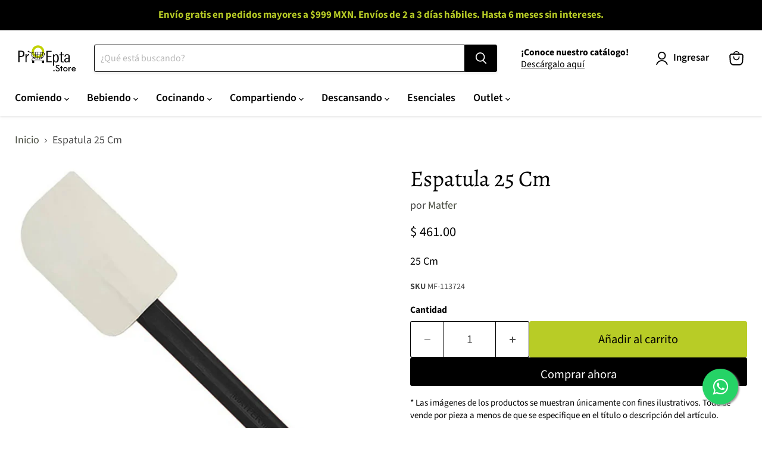

--- FILE ---
content_type: text/html; charset=utf-8
request_url: https://www.proepta.store/products/espatula-25-cm
body_size: 43298
content:
<!doctype html>
<html class="no-js no-touch" lang="es">
  <head>
    <!-- Google tag (gtag.js) -->
<script async src="https://www.googletagmanager.com/gtag/js?id=GT-NCGLDLX"></script>
<script>
  window.dataLayer = window.dataLayer || [];
  function gtag(){dataLayer.push(arguments);}
  gtag('js', new Date());

  gtag('config', 'GT-NCGLDLX');
</script>
  <script>
    window.Store = window.Store || {};
    window.Store.id = 7796883520;
  </script>
    <meta charset="utf-8">
    <meta http-equiv="x-ua-compatible" content="IE=edge">

    <link rel="preconnect" href="https://cdn.shopify.com">
    <link rel="preconnect" href="https://fonts.shopifycdn.com">
    <link rel="preconnect" href="https://v.shopify.com">
    <link rel="preconnect" href="https://cdn.shopifycloud.com">
    <link rel="preconnect" href="https://fonts.googleapis.com">
<link rel="preconnect" href="https://fonts.gstatic.com" crossorigin>
<link href="https://fonts.googleapis.com/css2?family=DM+Serif+Display:ital@0;1&display=swap" rel="stylesheet">

    <title>Espatula 25 Cm — ProEpta</title>

    
      <meta name="description" content="25 Cm">
    

    
  <link rel="shortcut icon" href="//www.proepta.store/cdn/shop/files/carrito_32x32.png?v=1717023212" type="image/png">


    
      <link rel="canonical" href="https://www.proepta.store/products/espatula-25-cm" />
    

    <meta name="viewport" content="width=device-width">

    
    















<meta property="og:site_name" content="ProEpta">
<meta property="og:url" content="https://www.proepta.store/products/espatula-25-cm">
<meta property="og:title" content="Espatula 25 Cm">
<meta property="og:type" content="website">
<meta property="og:description" content="25 Cm">




    
    
    

    
    
    <meta
      property="og:image"
      content="https://www.proepta.store/cdn/shop/files/MF-113724_4cdcdddb-7490-4790-87ee-16e33b8145e9_1200x1200.jpg?v=1757370719"
    />
    <meta
      property="og:image:secure_url"
      content="https://www.proepta.store/cdn/shop/files/MF-113724_4cdcdddb-7490-4790-87ee-16e33b8145e9_1200x1200.jpg?v=1757370719"
    />
    <meta property="og:image:width" content="1200" />
    <meta property="og:image:height" content="1200" />
    
    
    <meta property="og:image:alt" content="Social media image" />
  









  <meta name="twitter:site" content="@ProEpta_HC">








<meta name="twitter:title" content="Espatula 25 Cm">
<meta name="twitter:description" content="25 Cm">


    
    
    
      
      
      <meta name="twitter:card" content="summary">
    
    
    <meta
      property="twitter:image"
      content="https://www.proepta.store/cdn/shop/files/MF-113724_4cdcdddb-7490-4790-87ee-16e33b8145e9_1200x1200_crop_center.jpg?v=1757370719"
    />
    <meta property="twitter:image:width" content="1200" />
    <meta property="twitter:image:height" content="1200" />
    
    
    <meta property="twitter:image:alt" content="Social media image" />
  



    <link rel="preload" href="//www.proepta.store/cdn/fonts/source_sans_pro/sourcesanspro_n6.cdbfc001bf7647698fff34a09dc1c625e4008e01.woff2" as="font" crossorigin="anonymous">
    <link rel="preload" as="style" href="//www.proepta.store/cdn/shop/t/35/assets/theme.css?v=72821232164087282341762802752">

    <script>window.performance && window.performance.mark && window.performance.mark('shopify.content_for_header.start');</script><meta name="google-site-verification" content="22fs8xAzYOj9EyilROqf55wpu9BWQyVhAx1d9rCdXJk">
<meta id="shopify-digital-wallet" name="shopify-digital-wallet" content="/7796883520/digital_wallets/dialog">
<meta name="shopify-checkout-api-token" content="d1843091c5f938ccbddf94d6ee9a2550">
<meta id="in-context-paypal-metadata" data-shop-id="7796883520" data-venmo-supported="false" data-environment="production" data-locale="es_ES" data-paypal-v4="true" data-currency="MXN">
<link rel="alternate" type="application/json+oembed" href="https://www.proepta.store/products/espatula-25-cm.oembed">
<script async="async" src="/checkouts/internal/preloads.js?locale=es-MX"></script>
<script id="shopify-features" type="application/json">{"accessToken":"d1843091c5f938ccbddf94d6ee9a2550","betas":["rich-media-storefront-analytics"],"domain":"www.proepta.store","predictiveSearch":true,"shopId":7796883520,"locale":"es"}</script>
<script>var Shopify = Shopify || {};
Shopify.shop = "proepta.myshopify.com";
Shopify.locale = "es";
Shopify.currency = {"active":"MXN","rate":"1.0"};
Shopify.country = "MX";
Shopify.theme = {"name":"ProEpta 2025 - JAMAK [Octubre]","id":134596231255,"schema_name":"Empire","schema_version":"11.0.0","theme_store_id":838,"role":"main"};
Shopify.theme.handle = "null";
Shopify.theme.style = {"id":null,"handle":null};
Shopify.cdnHost = "www.proepta.store/cdn";
Shopify.routes = Shopify.routes || {};
Shopify.routes.root = "/";</script>
<script type="module">!function(o){(o.Shopify=o.Shopify||{}).modules=!0}(window);</script>
<script>!function(o){function n(){var o=[];function n(){o.push(Array.prototype.slice.apply(arguments))}return n.q=o,n}var t=o.Shopify=o.Shopify||{};t.loadFeatures=n(),t.autoloadFeatures=n()}(window);</script>
<script id="shop-js-analytics" type="application/json">{"pageType":"product"}</script>
<script defer="defer" async type="module" src="//www.proepta.store/cdn/shopifycloud/shop-js/modules/v2/client.init-shop-cart-sync_BFpxDrjM.es.esm.js"></script>
<script defer="defer" async type="module" src="//www.proepta.store/cdn/shopifycloud/shop-js/modules/v2/chunk.common_CnP21gUX.esm.js"></script>
<script defer="defer" async type="module" src="//www.proepta.store/cdn/shopifycloud/shop-js/modules/v2/chunk.modal_D61HrJrg.esm.js"></script>
<script type="module">
  await import("//www.proepta.store/cdn/shopifycloud/shop-js/modules/v2/client.init-shop-cart-sync_BFpxDrjM.es.esm.js");
await import("//www.proepta.store/cdn/shopifycloud/shop-js/modules/v2/chunk.common_CnP21gUX.esm.js");
await import("//www.proepta.store/cdn/shopifycloud/shop-js/modules/v2/chunk.modal_D61HrJrg.esm.js");

  window.Shopify.SignInWithShop?.initShopCartSync?.({"fedCMEnabled":true,"windoidEnabled":true});

</script>
<script>(function() {
  var isLoaded = false;
  function asyncLoad() {
    if (isLoaded) return;
    isLoaded = true;
    var urls = ["https:\/\/developer-tools.shopifyapps.com\/scripts\/SnBzY6Pv6GkYcsGx4?shop=proepta.myshopify.com","https:\/\/a.mailmunch.co\/widgets\/site-642548-9eb8e0062898b4ce208eda2bdb24501a8be3b0c7.js?shop=proepta.myshopify.com","https:\/\/chimpstatic.com\/mcjs-connected\/js\/users\/086324fa090a06f10fbd00e7a\/a4ca1b6748addd17e3aac7fc1.js?shop=proepta.myshopify.com","\/\/d2fyl8x7j0dy0l.cloudfront.net\/chat\/loader?cache=7669869956\u0026user_id=9566\u0026shop=proepta.myshopify.com","https:\/\/linq-bundle.s3.us-east-2.amazonaws.com\/script-tags\/7796883520.js?shop=proepta.myshopify.com","https:\/\/cdn.shopify.com\/s\/files\/1\/0077\/9688\/3520\/t\/12\/assets\/globo.formbuilder.init.js?v=1623799780\u0026shop=proepta.myshopify.com"];
    for (var i = 0; i < urls.length; i++) {
      var s = document.createElement('script');
      s.type = 'text/javascript';
      s.async = true;
      s.src = urls[i];
      var x = document.getElementsByTagName('script')[0];
      x.parentNode.insertBefore(s, x);
    }
  };
  if(window.attachEvent) {
    window.attachEvent('onload', asyncLoad);
  } else {
    window.addEventListener('load', asyncLoad, false);
  }
})();</script>
<script id="__st">var __st={"a":7796883520,"offset":-21600,"reqid":"aad4b561-fee0-494e-a307-43a24e291269-1770013006","pageurl":"www.proepta.store\/products\/espatula-25-cm","u":"9c809b517210","p":"product","rtyp":"product","rid":6705720492119};</script>
<script>window.ShopifyPaypalV4VisibilityTracking = true;</script>
<script id="captcha-bootstrap">!function(){'use strict';const t='contact',e='account',n='new_comment',o=[[t,t],['blogs',n],['comments',n],[t,'customer']],c=[[e,'customer_login'],[e,'guest_login'],[e,'recover_customer_password'],[e,'create_customer']],r=t=>t.map((([t,e])=>`form[action*='/${t}']:not([data-nocaptcha='true']) input[name='form_type'][value='${e}']`)).join(','),a=t=>()=>t?[...document.querySelectorAll(t)].map((t=>t.form)):[];function s(){const t=[...o],e=r(t);return a(e)}const i='password',u='form_key',d=['recaptcha-v3-token','g-recaptcha-response','h-captcha-response',i],f=()=>{try{return window.sessionStorage}catch{return}},m='__shopify_v',_=t=>t.elements[u];function p(t,e,n=!1){try{const o=window.sessionStorage,c=JSON.parse(o.getItem(e)),{data:r}=function(t){const{data:e,action:n}=t;return t[m]||n?{data:e,action:n}:{data:t,action:n}}(c);for(const[e,n]of Object.entries(r))t.elements[e]&&(t.elements[e].value=n);n&&o.removeItem(e)}catch(o){console.error('form repopulation failed',{error:o})}}const l='form_type',E='cptcha';function T(t){t.dataset[E]=!0}const w=window,h=w.document,L='Shopify',v='ce_forms',y='captcha';let A=!1;((t,e)=>{const n=(g='f06e6c50-85a8-45c8-87d0-21a2b65856fe',I='https://cdn.shopify.com/shopifycloud/storefront-forms-hcaptcha/ce_storefront_forms_captcha_hcaptcha.v1.5.2.iife.js',D={infoText:'Protegido por hCaptcha',privacyText:'Privacidad',termsText:'Términos'},(t,e,n)=>{const o=w[L][v],c=o.bindForm;if(c)return c(t,g,e,D).then(n);var r;o.q.push([[t,g,e,D],n]),r=I,A||(h.body.append(Object.assign(h.createElement('script'),{id:'captcha-provider',async:!0,src:r})),A=!0)});var g,I,D;w[L]=w[L]||{},w[L][v]=w[L][v]||{},w[L][v].q=[],w[L][y]=w[L][y]||{},w[L][y].protect=function(t,e){n(t,void 0,e),T(t)},Object.freeze(w[L][y]),function(t,e,n,w,h,L){const[v,y,A,g]=function(t,e,n){const i=e?o:[],u=t?c:[],d=[...i,...u],f=r(d),m=r(i),_=r(d.filter((([t,e])=>n.includes(e))));return[a(f),a(m),a(_),s()]}(w,h,L),I=t=>{const e=t.target;return e instanceof HTMLFormElement?e:e&&e.form},D=t=>v().includes(t);t.addEventListener('submit',(t=>{const e=I(t);if(!e)return;const n=D(e)&&!e.dataset.hcaptchaBound&&!e.dataset.recaptchaBound,o=_(e),c=g().includes(e)&&(!o||!o.value);(n||c)&&t.preventDefault(),c&&!n&&(function(t){try{if(!f())return;!function(t){const e=f();if(!e)return;const n=_(t);if(!n)return;const o=n.value;o&&e.removeItem(o)}(t);const e=Array.from(Array(32),(()=>Math.random().toString(36)[2])).join('');!function(t,e){_(t)||t.append(Object.assign(document.createElement('input'),{type:'hidden',name:u})),t.elements[u].value=e}(t,e),function(t,e){const n=f();if(!n)return;const o=[...t.querySelectorAll(`input[type='${i}']`)].map((({name:t})=>t)),c=[...d,...o],r={};for(const[a,s]of new FormData(t).entries())c.includes(a)||(r[a]=s);n.setItem(e,JSON.stringify({[m]:1,action:t.action,data:r}))}(t,e)}catch(e){console.error('failed to persist form',e)}}(e),e.submit())}));const S=(t,e)=>{t&&!t.dataset[E]&&(n(t,e.some((e=>e===t))),T(t))};for(const o of['focusin','change'])t.addEventListener(o,(t=>{const e=I(t);D(e)&&S(e,y())}));const B=e.get('form_key'),M=e.get(l),P=B&&M;t.addEventListener('DOMContentLoaded',(()=>{const t=y();if(P)for(const e of t)e.elements[l].value===M&&p(e,B);[...new Set([...A(),...v().filter((t=>'true'===t.dataset.shopifyCaptcha))])].forEach((e=>S(e,t)))}))}(h,new URLSearchParams(w.location.search),n,t,e,['guest_login'])})(!0,!0)}();</script>
<script integrity="sha256-4kQ18oKyAcykRKYeNunJcIwy7WH5gtpwJnB7kiuLZ1E=" data-source-attribution="shopify.loadfeatures" defer="defer" src="//www.proepta.store/cdn/shopifycloud/storefront/assets/storefront/load_feature-a0a9edcb.js" crossorigin="anonymous"></script>
<script data-source-attribution="shopify.dynamic_checkout.dynamic.init">var Shopify=Shopify||{};Shopify.PaymentButton=Shopify.PaymentButton||{isStorefrontPortableWallets:!0,init:function(){window.Shopify.PaymentButton.init=function(){};var t=document.createElement("script");t.src="https://www.proepta.store/cdn/shopifycloud/portable-wallets/latest/portable-wallets.es.js",t.type="module",document.head.appendChild(t)}};
</script>
<script data-source-attribution="shopify.dynamic_checkout.buyer_consent">
  function portableWalletsHideBuyerConsent(e){var t=document.getElementById("shopify-buyer-consent"),n=document.getElementById("shopify-subscription-policy-button");t&&n&&(t.classList.add("hidden"),t.setAttribute("aria-hidden","true"),n.removeEventListener("click",e))}function portableWalletsShowBuyerConsent(e){var t=document.getElementById("shopify-buyer-consent"),n=document.getElementById("shopify-subscription-policy-button");t&&n&&(t.classList.remove("hidden"),t.removeAttribute("aria-hidden"),n.addEventListener("click",e))}window.Shopify?.PaymentButton&&(window.Shopify.PaymentButton.hideBuyerConsent=portableWalletsHideBuyerConsent,window.Shopify.PaymentButton.showBuyerConsent=portableWalletsShowBuyerConsent);
</script>
<script>
  function portableWalletsCleanup(e){e&&e.src&&console.error("Failed to load portable wallets script "+e.src);var t=document.querySelectorAll("shopify-accelerated-checkout .shopify-payment-button__skeleton, shopify-accelerated-checkout-cart .wallet-cart-button__skeleton"),e=document.getElementById("shopify-buyer-consent");for(let e=0;e<t.length;e++)t[e].remove();e&&e.remove()}function portableWalletsNotLoadedAsModule(e){e instanceof ErrorEvent&&"string"==typeof e.message&&e.message.includes("import.meta")&&"string"==typeof e.filename&&e.filename.includes("portable-wallets")&&(window.removeEventListener("error",portableWalletsNotLoadedAsModule),window.Shopify.PaymentButton.failedToLoad=e,"loading"===document.readyState?document.addEventListener("DOMContentLoaded",window.Shopify.PaymentButton.init):window.Shopify.PaymentButton.init())}window.addEventListener("error",portableWalletsNotLoadedAsModule);
</script>

<script type="module" src="https://www.proepta.store/cdn/shopifycloud/portable-wallets/latest/portable-wallets.es.js" onError="portableWalletsCleanup(this)" crossorigin="anonymous"></script>
<script nomodule>
  document.addEventListener("DOMContentLoaded", portableWalletsCleanup);
</script>

<link id="shopify-accelerated-checkout-styles" rel="stylesheet" media="screen" href="https://www.proepta.store/cdn/shopifycloud/portable-wallets/latest/accelerated-checkout-backwards-compat.css" crossorigin="anonymous">
<style id="shopify-accelerated-checkout-cart">
        #shopify-buyer-consent {
  margin-top: 1em;
  display: inline-block;
  width: 100%;
}

#shopify-buyer-consent.hidden {
  display: none;
}

#shopify-subscription-policy-button {
  background: none;
  border: none;
  padding: 0;
  text-decoration: underline;
  font-size: inherit;
  cursor: pointer;
}

#shopify-subscription-policy-button::before {
  box-shadow: none;
}

      </style>

<script>window.performance && window.performance.mark && window.performance.mark('shopify.content_for_header.end');</script>

    <link href="//www.proepta.store/cdn/shop/t/35/assets/theme.css?v=72821232164087282341762802752" rel="stylesheet" type="text/css" media="all" />
    <link href="//www.proepta.store/cdn/shop/t/35/assets/custom.css?v=39782781717200039171767130966" rel="stylesheet" type="text/css" media="all" />

    
      <link href="//www.proepta.store/cdn/shop/t/35/assets/ripple.css?v=100240391239311985871750688329" rel="stylesheet" type="text/css" media="all" />
    

    
    <script>
      window.Theme = window.Theme || {};
      window.Theme.version = '11.0.0';
      window.Theme.name = 'Empire';
      window.Theme.routes = {
        "root_url": "/",
        "account_url": "/account",
        "account_login_url": "/account/login",
        "account_logout_url": "/account/logout",
        "account_register_url": "/account/register",
        "account_addresses_url": "/account/addresses",
        "collections_url": "/collections",
        "all_products_collection_url": "/collections/all",
        "search_url": "/search",
        "predictive_search_url": "/search/suggest",
        "cart_url": "/cart",
        "cart_add_url": "/cart/add",
        "cart_change_url": "/cart/change",
        "cart_clear_url": "/cart/clear",
        "product_recommendations_url": "/recommendations/products",
      };
    </script>
    
<link rel="stylesheet" href="https://maxcdn.bootstrapcdn.com/font-awesome/4.5.0/css/font-awesome.min.css">
<a href="https://api.whatsapp.com/send?phone=5215567898603" class="floatiki" target="_blank">
<i class="fa fa-whatsapp my-floatiki"></i>
</a>


<!-- Add this to layout/theme.liquid before closing head tag--><!-- BEGIN app block: shopify://apps/powerful-form-builder/blocks/app-embed/e4bcb1eb-35b2-42e6-bc37-bfe0e1542c9d --><script type="text/javascript" hs-ignore data-cookieconsent="ignore">
  var Globo = Globo || {};
  var globoFormbuilderRecaptchaInit = function(){};
  var globoFormbuilderHcaptchaInit = function(){};
  window.Globo.FormBuilder = window.Globo.FormBuilder || {};
  window.Globo.FormBuilder.shop = ;

  if(window.Globo.FormBuilder.shop.settings.customCssEnabled && window.Globo.FormBuilder.shop.settings.customCssCode){
    const customStyle = document.createElement('style');
    customStyle.type = 'text/css';
    customStyle.innerHTML = window.Globo.FormBuilder.shop.settings.customCssCode;
    document.head.appendChild(customStyle);
  }

  window.Globo.FormBuilder.forms = [];

  
  window.Globo.FormBuilder.url = window.Globo.FormBuilder.shop.url;
  window.Globo.FormBuilder.CDN_URL = window.Globo.FormBuilder.shop.CDN_URL ?? window.Globo.FormBuilder.shop.url;
  window.Globo.FormBuilder.themeOs20 = true;
  window.Globo.FormBuilder.searchProductByJson = true;
  
  
  window.Globo.FormBuilder.__webpack_public_path_2__ = "https://cdn.shopify.com/extensions/019bfd8c-d7b1-7903-a49a-05690b2d7407/powerful-form-builder-277/assets/";Globo.FormBuilder.page = {
    href : window.location.href,
    type: "product"
  };
  Globo.FormBuilder.page.title = document.title

  
    Globo.FormBuilder.product= {
      title : 'Espatula 25 Cm',
      type : 'Espatula',
      vendor : 'Matfer',
      url : window.location.href
    }
  
  if(window.AVADA_SPEED_WHITELIST){
    const pfbs_w = new RegExp("powerful-form-builder", 'i')
    if(Array.isArray(window.AVADA_SPEED_WHITELIST)){
      window.AVADA_SPEED_WHITELIST.push(pfbs_w)
    }else{
      window.AVADA_SPEED_WHITELIST = [pfbs_w]
    }
  }

  Globo.FormBuilder.shop.configuration = Globo.FormBuilder.shop.configuration || {};
  Globo.FormBuilder.shop.configuration.money_format = "$ {{amount}}";
</script>
<script src="https://cdn.shopify.com/extensions/019bfd8c-d7b1-7903-a49a-05690b2d7407/powerful-form-builder-277/assets/globo.formbuilder.index.js" defer="defer" data-cookieconsent="ignore"></script>




<!-- END app block --><!-- BEGIN app block: shopify://apps/klaviyo-email-marketing-sms/blocks/klaviyo-onsite-embed/2632fe16-c075-4321-a88b-50b567f42507 -->












  <script async src="https://static.klaviyo.com/onsite/js/T4vNcR/klaviyo.js?company_id=T4vNcR"></script>
  <script>!function(){if(!window.klaviyo){window._klOnsite=window._klOnsite||[];try{window.klaviyo=new Proxy({},{get:function(n,i){return"push"===i?function(){var n;(n=window._klOnsite).push.apply(n,arguments)}:function(){for(var n=arguments.length,o=new Array(n),w=0;w<n;w++)o[w]=arguments[w];var t="function"==typeof o[o.length-1]?o.pop():void 0,e=new Promise((function(n){window._klOnsite.push([i].concat(o,[function(i){t&&t(i),n(i)}]))}));return e}}})}catch(n){window.klaviyo=window.klaviyo||[],window.klaviyo.push=function(){var n;(n=window._klOnsite).push.apply(n,arguments)}}}}();</script>

  
    <script id="viewed_product">
      if (item == null) {
        var _learnq = _learnq || [];

        var MetafieldReviews = null
        var MetafieldYotpoRating = null
        var MetafieldYotpoCount = null
        var MetafieldLooxRating = null
        var MetafieldLooxCount = null
        var okendoProduct = null
        var okendoProductReviewCount = null
        var okendoProductReviewAverageValue = null
        try {
          // The following fields are used for Customer Hub recently viewed in order to add reviews.
          // This information is not part of __kla_viewed. Instead, it is part of __kla_viewed_reviewed_items
          MetafieldReviews = {};
          MetafieldYotpoRating = null
          MetafieldYotpoCount = null
          MetafieldLooxRating = null
          MetafieldLooxCount = null

          okendoProduct = null
          // If the okendo metafield is not legacy, it will error, which then requires the new json formatted data
          if (okendoProduct && 'error' in okendoProduct) {
            okendoProduct = null
          }
          okendoProductReviewCount = okendoProduct ? okendoProduct.reviewCount : null
          okendoProductReviewAverageValue = okendoProduct ? okendoProduct.reviewAverageValue : null
        } catch (error) {
          console.error('Error in Klaviyo onsite reviews tracking:', error);
        }

        var item = {
          Name: "Espatula 25 Cm",
          ProductID: 6705720492119,
          Categories: ["Horneando y Repostería","Utensilios y Accesorios"],
          ImageURL: "https://www.proepta.store/cdn/shop/files/MF-113724_4cdcdddb-7490-4790-87ee-16e33b8145e9_grande.jpg?v=1757370719",
          URL: "https://www.proepta.store/products/espatula-25-cm",
          Brand: "Matfer",
          Price: "$ 461.00",
          Value: "461.00",
          CompareAtPrice: "$ 0.00"
        };
        _learnq.push(['track', 'Viewed Product', item]);
        _learnq.push(['trackViewedItem', {
          Title: item.Name,
          ItemId: item.ProductID,
          Categories: item.Categories,
          ImageUrl: item.ImageURL,
          Url: item.URL,
          Metadata: {
            Brand: item.Brand,
            Price: item.Price,
            Value: item.Value,
            CompareAtPrice: item.CompareAtPrice
          },
          metafields:{
            reviews: MetafieldReviews,
            yotpo:{
              rating: MetafieldYotpoRating,
              count: MetafieldYotpoCount,
            },
            loox:{
              rating: MetafieldLooxRating,
              count: MetafieldLooxCount,
            },
            okendo: {
              rating: okendoProductReviewAverageValue,
              count: okendoProductReviewCount,
            }
          }
        }]);
      }
    </script>
  




  <script>
    window.klaviyoReviewsProductDesignMode = false
  </script>







<!-- END app block --><!-- BEGIN app block: shopify://apps/wiser-ai-upsell-cross-sell/blocks/wiser-block/3f966edc-9a4a-465c-a4df-436d2a39160d --><!-- BEGIN app snippet: wiserMnyFrmt --><script>
  var ShopifyWsObj = {};
  
    ShopifyWsObj.wsMnyFrmt = '$ {{amount}}';
  

  
    var showCurrencySettings = `{"template":"template4","no_of_products":4,"heading_title_align":"center","heading_font_size":"22","heading_font_color":"000","show_product_title":"true","product_title_align":"center","product_title_font_size":"15","product_title_font_color":"000","enable_truncate_title":"true","truncate_title":"30","enable_add_to_cart":"true","add_to_cart_text":"Add to Cart","addcart_button_background":"000","show_price":"true","price_font_size":"15","price_font_color":"FF5C5C","ori_price_font_color":"000","imgsize":"320X320","product_view":"grid","product_view_type":"","setting_status":"advanced","enable_redirection":"false","products_per_slider":"4","design_version":2,"currency_before":"$","currency_after":null,"thankyoupage_viewtype":"grid","slider_settings":{"pagination":{"enabled":false,"type":"bullets","clickable":false,"dynamicBullets":false},"navigation":{"enabled":true,"evm_slider_width":"30","evm_slider_height":"30","evm_slider_radius":"30","nav_font_color":"FFFFFF","evm_custom_arrow_setting":"","nav_background_color":"1C1C1C","nav_hover_color":"1C1C1C","slider_position":"center"},"scrollbar":{"enabled":false,"hide":false},"slider_effect":"slide","ws_slider_autoplay":"false","slidesPerView":"5","spaceBetween":"10","effect":"slide","dir":"ltr","centeredSlides":false,"grabCursor":false,"loop":false,"cssMode":false,"resizeObserver":true,"wcustom_textarea_settings":""},"developer_settings":{"heading":{"heading_html_tag":"","heading_custom_class":""},"title":{"enabled":null,"title_html_tag":"h3","title_custom_class":""},"price":{"enabled":null,"price_tag":"p","price_class":"","price_compair_class":null},"ws_button_toggle":{"enabled":null,"button_html_tag":"","button_custom_class":"","button_type":"button","button_position":"bottom"},"ws_vendor_toggle":{"enabled":false,"vendor_html_tag":"p","vendor_custom_class":""},"ws_badge_toggle":{"enabled":false,"badge_position":"top_right","badge_custom_class":"","badge_max_badges":null},"ws_wishlist_toggle":{"enabled":false,"wishlist_position":"top_left"},"ws_layout_order":{"layout":["vendor","product_title","price","options","review"]},"ws_image_slider":{"enabled":false,"image_pagination":false,"image_pagination_clickable":false,"image_pagination_dynamicBullets":false,"image_pagination_type":"bullets","image_slider_effect":"","image_enable_autplay":false,"image_autoplay_time":10,"image_slider_loop":false,"image_slider_grabCursor":false,"image_slider_navigation":false,"image_width_range":"30","image_height_range":"30","image_radius_range":"30","image_ws_nav_btn_color":"FFFFFF","image_ws_nav_btn_background":"FFFFFF","image_ws_nav_btn_hover":"FFFFFF","slider_arrow_position":"","image_autoplay":{"delay":"2000","disableOnInteraction":"true"}},"ws_imagesize":"square"}}` ? JSON.parse(`{"template":"template4","no_of_products":4,"heading_title_align":"center","heading_font_size":"22","heading_font_color":"000","show_product_title":"true","product_title_align":"center","product_title_font_size":"15","product_title_font_color":"000","enable_truncate_title":"true","truncate_title":"30","enable_add_to_cart":"true","add_to_cart_text":"Add to Cart","addcart_button_background":"000","show_price":"true","price_font_size":"15","price_font_color":"FF5C5C","ori_price_font_color":"000","imgsize":"320X320","product_view":"grid","product_view_type":"","setting_status":"advanced","enable_redirection":"false","products_per_slider":"4","design_version":2,"currency_before":"$","currency_after":null,"thankyoupage_viewtype":"grid","slider_settings":{"pagination":{"enabled":false,"type":"bullets","clickable":false,"dynamicBullets":false},"navigation":{"enabled":true,"evm_slider_width":"30","evm_slider_height":"30","evm_slider_radius":"30","nav_font_color":"FFFFFF","evm_custom_arrow_setting":"","nav_background_color":"1C1C1C","nav_hover_color":"1C1C1C","slider_position":"center"},"scrollbar":{"enabled":false,"hide":false},"slider_effect":"slide","ws_slider_autoplay":"false","slidesPerView":"5","spaceBetween":"10","effect":"slide","dir":"ltr","centeredSlides":false,"grabCursor":false,"loop":false,"cssMode":false,"resizeObserver":true,"wcustom_textarea_settings":""},"developer_settings":{"heading":{"heading_html_tag":"","heading_custom_class":""},"title":{"enabled":null,"title_html_tag":"h3","title_custom_class":""},"price":{"enabled":null,"price_tag":"p","price_class":"","price_compair_class":null},"ws_button_toggle":{"enabled":null,"button_html_tag":"","button_custom_class":"","button_type":"button","button_position":"bottom"},"ws_vendor_toggle":{"enabled":false,"vendor_html_tag":"p","vendor_custom_class":""},"ws_badge_toggle":{"enabled":false,"badge_position":"top_right","badge_custom_class":"","badge_max_badges":null},"ws_wishlist_toggle":{"enabled":false,"wishlist_position":"top_left"},"ws_layout_order":{"layout":["vendor","product_title","price","options","review"]},"ws_image_slider":{"enabled":false,"image_pagination":false,"image_pagination_clickable":false,"image_pagination_dynamicBullets":false,"image_pagination_type":"bullets","image_slider_effect":"","image_enable_autplay":false,"image_autoplay_time":10,"image_slider_loop":false,"image_slider_grabCursor":false,"image_slider_navigation":false,"image_width_range":"30","image_height_range":"30","image_radius_range":"30","image_ws_nav_btn_color":"FFFFFF","image_ws_nav_btn_background":"FFFFFF","image_ws_nav_btn_hover":"FFFFFF","slider_arrow_position":"","image_autoplay":{"delay":"2000","disableOnInteraction":"true"}},"ws_imagesize":"square"}}`.replace(/[\r\n]+/g, '\\n').replace(/\t/g, '\\t')) : '';
    if (showCurrencySettings && showCurrencySettings.show_currency_codes == "true") {
      ShopifyWsObj.wsMnyFrmt = "$ {{amount}} MXN";
    } else {
      ShopifyWsObj.wsMnyFrmt = '$ {{amount}}';
    }
  
  
  ShopifyWsObj.wsGetMnyFrmt = function (wsCents, wsfrmt) {
    if (typeof wsCents == 'string') {
      wsCents = wsCents.replace('.', '');
    }
    var wsValue = '';
    var wsPlcHldrRgx = /\{\{\s*(\w+)\s*\}\}/;
    var wsFrmtString = wsfrmt || this.wsMnyFrmt;
    function defaultOption(wsOpt, wsDef) {
      return typeof wsOpt == 'undefined' ? wsDef : wsOpt;
    }
    function formatWithDelimiters(wsNumber, wsPrecision, wsThousands, wsDecimal) {
      wsPrecision = defaultOption(wsPrecision, 2);
      wsThousands = defaultOption(wsThousands, ',');
      wsDecimal = defaultOption(wsDecimal, '.');
      if (isNaN(wsNumber) || wsNumber == null) {
        return 0;
      }
      wsNumber = (wsNumber / 100.0).toFixed(wsPrecision);
      var wsParts = wsNumber.split('.'),
        wsDollars = wsParts[0].replace(/(\d)(?=(\d\d\d)+(?!\d))/g, '$1' + wsThousands),
        wsCents = wsParts[1] ? wsDecimal + wsParts[1] : '';
      return wsDollars + wsCents;
    }
    switch (wsFrmtString.match(wsPlcHldrRgx)[1]) {
      case 'amount':
        wsValue = formatWithDelimiters(wsCents, 2);
        break;
      case 'amount_no_decimals':
        wsValue = formatWithDelimiters(wsCents, 0);
        break;
      case 'amount_with_comma_separator':
        wsValue = formatWithDelimiters(wsCents, 2, '.', ',');
        break;
      case 'amount_no_decimals_with_comma_separator':
        wsValue = formatWithDelimiters(wsCents, 0, '.', ',');
        break;
    }
    return wsFrmtString.replace(wsPlcHldrRgx, wsValue);
  };
</script>
<!-- END app snippet -->
<!-- BEGIN app snippet: wiser -->
<script>
  window.__wsCollectionStatus = 'Draft';
  window.__ws_collectionId = '';
</script>

 
  
    <!-- BEGIN app snippet: wiser_new_common_code -->





  <div id="evmWiserWidegts"></div>
  <div id="evm_quickViewModel"></div>
  
  <script>
    var wsExcludeProducts = ``;
    if (wsExcludeProducts.startsWith(",")) { wsExcludeProducts = wsExcludeProducts.slice(1); }
    window.__wsPopupStatus =  false ;
    window.__wsPopupPageStatus = ``;
    window.__wsPopupPageSetts = `` ? JSON.parse(``) : '';
    window.__wsPopupAllPageStatus = ``;
    window.__wsPopupAllPageSetts = `` ? JSON.parse(``) : '';
    window.__wsPageWgtSetts = `{"recommended_products_status":"false","trending_products_status":"false","recently_viewed_status":"true","new_arrivals_status":"true","related_products_status":"true","featured_collections_status":"false","popular_products_status":"true","recommended_products_title":"Recomendaciones Personalizadas","trending_products_title":"","recently_viewed_title":"Recientemente Vistos","most_popular_title":"Productos M\u00e1s Vendidos","related_title":"Productos Relacionados","featured_collections":"Featured Products","new_arrivals_title":"Novedades","collection_name":"","product_view_type":"","alsobought_title":"Comprados en conjunto","alsobought_status":"true","related_browsing_title":"Inspirados en t\u00ed","related_browsing_status":"true","recent_purchased_title":"","recent_purchased_status":"false","recent_purchased_recom_title":"","recent_purchased_recom_status":"false"}` ? JSON.parse(`{"recommended_products_status":"false","trending_products_status":"false","recently_viewed_status":"true","new_arrivals_status":"true","related_products_status":"true","featured_collections_status":"false","popular_products_status":"true","recommended_products_title":"Recomendaciones Personalizadas","trending_products_title":"","recently_viewed_title":"Recientemente Vistos","most_popular_title":"Productos M\u00e1s Vendidos","related_title":"Productos Relacionados","featured_collections":"Featured Products","new_arrivals_title":"Novedades","collection_name":"","product_view_type":"","alsobought_title":"Comprados en conjunto","alsobought_status":"true","related_browsing_title":"Inspirados en t\u00ed","related_browsing_status":"true","recent_purchased_title":"","recent_purchased_status":"false","recent_purchased_recom_title":"","recent_purchased_recom_status":"false"}`) : '';
    window.__wsCartPageWgtSetts = `{"recommended_products_status":"false","trending_products_status":"false","recently_viewed_status":"true","new_arrivals_status":"true","related_products_status":"true","featured_collections_status":"false","popular_products_status":"true","recommended_products_title":"","trending_products_title":"","recently_viewed_title":"Recientemente Vistos","most_popular_title":"Productos M\u00e1s Vendidos","related_title":"Productos Relacionados","featured_collections":"Featured Products","new_arrivals_title":"Novedades","collection_name":"","product_view_type":"","alsobought_title":"Comprados en conjunto","alsobought_status":"true","related_browsing_title":"Inspirado en tus vistas","related_browsing_status":"true","recent_purchased_title":"","recent_purchased_status":"false","recent_purchased_recom_title":"","recent_purchased_recom_status":"false"}` ? JSON.parse(`{"recommended_products_status":"false","trending_products_status":"false","recently_viewed_status":"true","new_arrivals_status":"true","related_products_status":"true","featured_collections_status":"false","popular_products_status":"true","recommended_products_title":"","trending_products_title":"","recently_viewed_title":"Recientemente Vistos","most_popular_title":"Productos M\u00e1s Vendidos","related_title":"Productos Relacionados","featured_collections":"Featured Products","new_arrivals_title":"Novedades","collection_name":"","product_view_type":"","alsobought_title":"Comprados en conjunto","alsobought_status":"true","related_browsing_title":"Inspirado en tus vistas","related_browsing_status":"true","recent_purchased_title":"","recent_purchased_status":"false","recent_purchased_recom_title":"","recent_purchased_recom_status":"false"}`) : '';
    window.__wsAccessToken = `184d45acb96ea7d5c7566147251428ad`;
    window.__wsCustomJsAfterAtc = `` ? JSON.parse(``.replace(/[\r\n]+/g, '\\n').replace(/\t/g, '\\t')) : '';
    window.__wsExcludeProds = wsExcludeProducts;
    window.__wsCartDwrSetts =  {} ;
    window.__wsFbtSettings = `{"display_way":"related","template":"alsobought_template2","manual_product":"","alsobought_location":"full_width","custom_selector":"evm-also-bought-products","also_total":3,"fbt_related_display_way":"same_collection","fbt_handpicked_display_way":"same_collection","fbt_skip_options":"","fbt_handpicked_display_way_fallback":"false","fbt_handpicked_skip_options":""}` ? JSON.parse(`{"display_way":"related","template":"alsobought_template2","manual_product":"","alsobought_location":"full_width","custom_selector":"evm-also-bought-products","also_total":3,"fbt_related_display_way":"same_collection","fbt_handpicked_display_way":"same_collection","fbt_skip_options":"","fbt_handpicked_display_way_fallback":"false","fbt_handpicked_skip_options":""}`) : '';
    window.__wsGnrlSetts = `{"template":"template4","no_of_products":4,"heading_title_align":"center","heading_font_size":"22","heading_font_color":"000","show_product_title":"true","product_title_align":"center","product_title_font_size":"15","product_title_font_color":"000","enable_truncate_title":"true","truncate_title":"30","enable_add_to_cart":"true","add_to_cart_text":"Add to Cart","addcart_button_background":"000","show_price":"true","price_font_size":"15","price_font_color":"FF5C5C","ori_price_font_color":"000","imgsize":"320X320","product_view":"grid","product_view_type":"","setting_status":"advanced","enable_redirection":"false","products_per_slider":"4","design_version":2,"currency_before":"$","currency_after":null,"thankyoupage_viewtype":"grid","slider_settings":{"pagination":{"enabled":false,"type":"bullets","clickable":false,"dynamicBullets":false},"navigation":{"enabled":true,"evm_slider_width":"30","evm_slider_height":"30","evm_slider_radius":"30","nav_font_color":"FFFFFF","evm_custom_arrow_setting":"","nav_background_color":"1C1C1C","nav_hover_color":"1C1C1C","slider_position":"center"},"scrollbar":{"enabled":false,"hide":false},"slider_effect":"slide","ws_slider_autoplay":"false","slidesPerView":"5","spaceBetween":"10","effect":"slide","dir":"ltr","centeredSlides":false,"grabCursor":false,"loop":false,"cssMode":false,"resizeObserver":true,"wcustom_textarea_settings":""},"developer_settings":{"heading":{"heading_html_tag":"","heading_custom_class":""},"title":{"enabled":null,"title_html_tag":"h3","title_custom_class":""},"price":{"enabled":null,"price_tag":"p","price_class":"","price_compair_class":null},"ws_button_toggle":{"enabled":null,"button_html_tag":"","button_custom_class":"","button_type":"button","button_position":"bottom"},"ws_vendor_toggle":{"enabled":false,"vendor_html_tag":"p","vendor_custom_class":""},"ws_badge_toggle":{"enabled":false,"badge_position":"top_right","badge_custom_class":"","badge_max_badges":null},"ws_wishlist_toggle":{"enabled":false,"wishlist_position":"top_left"},"ws_layout_order":{"layout":["vendor","product_title","price","options","review"]},"ws_image_slider":{"enabled":false,"image_pagination":false,"image_pagination_clickable":false,"image_pagination_dynamicBullets":false,"image_pagination_type":"bullets","image_slider_effect":"","image_enable_autplay":false,"image_autoplay_time":10,"image_slider_loop":false,"image_slider_grabCursor":false,"image_slider_navigation":false,"image_width_range":"30","image_height_range":"30","image_radius_range":"30","image_ws_nav_btn_color":"FFFFFF","image_ws_nav_btn_background":"FFFFFF","image_ws_nav_btn_hover":"FFFFFF","slider_arrow_position":"","image_autoplay":{"delay":"2000","disableOnInteraction":"true"}},"ws_imagesize":"square"}}` ? JSON.parse(`{"template":"template4","no_of_products":4,"heading_title_align":"center","heading_font_size":"22","heading_font_color":"000","show_product_title":"true","product_title_align":"center","product_title_font_size":"15","product_title_font_color":"000","enable_truncate_title":"true","truncate_title":"30","enable_add_to_cart":"true","add_to_cart_text":"Add to Cart","addcart_button_background":"000","show_price":"true","price_font_size":"15","price_font_color":"FF5C5C","ori_price_font_color":"000","imgsize":"320X320","product_view":"grid","product_view_type":"","setting_status":"advanced","enable_redirection":"false","products_per_slider":"4","design_version":2,"currency_before":"$","currency_after":null,"thankyoupage_viewtype":"grid","slider_settings":{"pagination":{"enabled":false,"type":"bullets","clickable":false,"dynamicBullets":false},"navigation":{"enabled":true,"evm_slider_width":"30","evm_slider_height":"30","evm_slider_radius":"30","nav_font_color":"FFFFFF","evm_custom_arrow_setting":"","nav_background_color":"1C1C1C","nav_hover_color":"1C1C1C","slider_position":"center"},"scrollbar":{"enabled":false,"hide":false},"slider_effect":"slide","ws_slider_autoplay":"false","slidesPerView":"5","spaceBetween":"10","effect":"slide","dir":"ltr","centeredSlides":false,"grabCursor":false,"loop":false,"cssMode":false,"resizeObserver":true,"wcustom_textarea_settings":""},"developer_settings":{"heading":{"heading_html_tag":"","heading_custom_class":""},"title":{"enabled":null,"title_html_tag":"h3","title_custom_class":""},"price":{"enabled":null,"price_tag":"p","price_class":"","price_compair_class":null},"ws_button_toggle":{"enabled":null,"button_html_tag":"","button_custom_class":"","button_type":"button","button_position":"bottom"},"ws_vendor_toggle":{"enabled":false,"vendor_html_tag":"p","vendor_custom_class":""},"ws_badge_toggle":{"enabled":false,"badge_position":"top_right","badge_custom_class":"","badge_max_badges":null},"ws_wishlist_toggle":{"enabled":false,"wishlist_position":"top_left"},"ws_layout_order":{"layout":["vendor","product_title","price","options","review"]},"ws_image_slider":{"enabled":false,"image_pagination":false,"image_pagination_clickable":false,"image_pagination_dynamicBullets":false,"image_pagination_type":"bullets","image_slider_effect":"","image_enable_autplay":false,"image_autoplay_time":10,"image_slider_loop":false,"image_slider_grabCursor":false,"image_slider_navigation":false,"image_width_range":"30","image_height_range":"30","image_radius_range":"30","image_ws_nav_btn_color":"FFFFFF","image_ws_nav_btn_background":"FFFFFF","image_ws_nav_btn_hover":"FFFFFF","slider_arrow_position":"","image_autoplay":{"delay":"2000","disableOnInteraction":"true"}},"ws_imagesize":"square"}}`.replace(/[\r\n]+/g, '\\n').replace(/\t/g, '\\t')) : '';
    window.__wsTranslations = `` ? JSON.parse(``) : '';
    window.__wsRelProdSetts = `{"same_collection":"true","same_product_type":"false","same_vendor":"false","same_tag":"false","shopify_based_related":"false"}` ? JSON.parse(`{"same_collection":"true","same_product_type":"false","same_vendor":"false","same_tag":"false","shopify_based_related":"false"}`) : '';
    window.__wsAppVersion = `2` ? JSON.parse(`2`) : '';
    // end get settings from metafield for new user
    window.__wsAddonProductsSetts =  '' ;

    var wsB2BCustInfo = {
      ws_cust_location_id: ``,
      ws_cust_location_name: ``,
      ws_cust_company_id: ``,
      ws_cust_company_name: ``,
      ws_b2b_enbl_dsbl:  'false' ,
      ws_b2b_redirect:  '' ,
    };
    window.evmWSSettings = {
      ws_shop_id: 7796883520,
      collection_ids: `261439782999,261439619159` ? [`261439782999,261439619159`] : [],
      collection_handles: `horneando-y-reposteria,utensilios` ? `horneando-y-reposteria,utensilios`.split(`,`) : [],
      product_title: `Espatula 25 Cm`,
      product_id: `6705720492119`,
      product_available: `true`,
      product_handle: `espatula-25-cm`,
      product_type: `Espatula`,
      product_vendor: `Matfer`,
      product_tags: `Accesorios de Cocina,Cocinando,Cocinar,Decoracion,Espatula para Cocinar,Espatula para Decoracion,Espatula para Untar,Horneando y Reposteria,Reposteria,Untador,Utensilio de Cocina,Utensilios`.split(`,`),
      page_handle: ``,
      page_title: ``,
      template: `product`,
      page_name: `product`,
      domain: `www.proepta.store`,
      customer_id: ``,
      customerEmail: ``,
      ws_dnmc_email_status: ``,
      moneyFormat: "$ {{amount}}",
      moneyFormatWithCurrency: "$ {{amount}} MXN",
      ws_b2b_cust_info: wsB2BCustInfo
    };
  </script>

<!-- END app snippet -->
    
      
      <script>
        // Load Wiser JS dynamically
        function wsIncludeWiserJs(wsScriptUrl) {
          let scriptTag = document.createElement('script');
          scriptTag.src = wsScriptUrl;
          scriptTag.defer = true;
          document.head.appendChild(scriptTag);
        }
        // Load Wiser CSS dynamically
        function wsIncludeWiserCss(cssUrl) {
          let linkTag = document.createElement('link');
          linkTag.href = cssUrl;
          linkTag.rel = 'stylesheet';
          document.head.appendChild(linkTag);
        }
        // Call functions to load assets
        wsIncludeWiserJs('https://cdn.shopify.com/extensions/019c0e75-e98e-7b31-b41d-32f4eb536d68/wiser-ai-upsell-cross-sell-1660/assets/wiser_2.0.js');
        wsIncludeWiserCss("https://cdn.shopify.com/extensions/019c0e75-e98e-7b31-b41d-32f4eb536d68/wiser-ai-upsell-cross-sell-1660/assets/wiser_2.0.css");
        wsIncludeWiserJs("https://cdn.shopify.com/extensions/019c0e75-e98e-7b31-b41d-32f4eb536d68/wiser-ai-upsell-cross-sell-1660/assets/ws_webpixel.js");
      </script>
    
    <!-- END app snippet -->
<!-- END app block --><!-- BEGIN app block: shopify://apps/wiser-ai-upsell-cross-sell/blocks/wiser-cart-drawer-block/3f966edc-9a4a-465c-a4df-436d2a39160d --><!-- BEGIN app snippet: wiserMnyFrmt --><script>
  var ShopifyWsObj = {};
  
    ShopifyWsObj.wsMnyFrmt = '$ {{amount}}';
  

  
    var showCurrencySettings = `{"template":"template4","no_of_products":4,"heading_title_align":"center","heading_font_size":"22","heading_font_color":"000","show_product_title":"true","product_title_align":"center","product_title_font_size":"15","product_title_font_color":"000","enable_truncate_title":"true","truncate_title":"30","enable_add_to_cart":"true","add_to_cart_text":"Add to Cart","addcart_button_background":"000","show_price":"true","price_font_size":"15","price_font_color":"FF5C5C","ori_price_font_color":"000","imgsize":"320X320","product_view":"grid","product_view_type":"","setting_status":"advanced","enable_redirection":"false","products_per_slider":"4","design_version":2,"currency_before":"$","currency_after":null,"thankyoupage_viewtype":"grid","slider_settings":{"pagination":{"enabled":false,"type":"bullets","clickable":false,"dynamicBullets":false},"navigation":{"enabled":true,"evm_slider_width":"30","evm_slider_height":"30","evm_slider_radius":"30","nav_font_color":"FFFFFF","evm_custom_arrow_setting":"","nav_background_color":"1C1C1C","nav_hover_color":"1C1C1C","slider_position":"center"},"scrollbar":{"enabled":false,"hide":false},"slider_effect":"slide","ws_slider_autoplay":"false","slidesPerView":"5","spaceBetween":"10","effect":"slide","dir":"ltr","centeredSlides":false,"grabCursor":false,"loop":false,"cssMode":false,"resizeObserver":true,"wcustom_textarea_settings":""},"developer_settings":{"heading":{"heading_html_tag":"","heading_custom_class":""},"title":{"enabled":null,"title_html_tag":"h3","title_custom_class":""},"price":{"enabled":null,"price_tag":"p","price_class":"","price_compair_class":null},"ws_button_toggle":{"enabled":null,"button_html_tag":"","button_custom_class":"","button_type":"button","button_position":"bottom"},"ws_vendor_toggle":{"enabled":false,"vendor_html_tag":"p","vendor_custom_class":""},"ws_badge_toggle":{"enabled":false,"badge_position":"top_right","badge_custom_class":"","badge_max_badges":null},"ws_wishlist_toggle":{"enabled":false,"wishlist_position":"top_left"},"ws_layout_order":{"layout":["vendor","product_title","price","options","review"]},"ws_image_slider":{"enabled":false,"image_pagination":false,"image_pagination_clickable":false,"image_pagination_dynamicBullets":false,"image_pagination_type":"bullets","image_slider_effect":"","image_enable_autplay":false,"image_autoplay_time":10,"image_slider_loop":false,"image_slider_grabCursor":false,"image_slider_navigation":false,"image_width_range":"30","image_height_range":"30","image_radius_range":"30","image_ws_nav_btn_color":"FFFFFF","image_ws_nav_btn_background":"FFFFFF","image_ws_nav_btn_hover":"FFFFFF","slider_arrow_position":"","image_autoplay":{"delay":"2000","disableOnInteraction":"true"}},"ws_imagesize":"square"}}` ? JSON.parse(`{"template":"template4","no_of_products":4,"heading_title_align":"center","heading_font_size":"22","heading_font_color":"000","show_product_title":"true","product_title_align":"center","product_title_font_size":"15","product_title_font_color":"000","enable_truncate_title":"true","truncate_title":"30","enable_add_to_cart":"true","add_to_cart_text":"Add to Cart","addcart_button_background":"000","show_price":"true","price_font_size":"15","price_font_color":"FF5C5C","ori_price_font_color":"000","imgsize":"320X320","product_view":"grid","product_view_type":"","setting_status":"advanced","enable_redirection":"false","products_per_slider":"4","design_version":2,"currency_before":"$","currency_after":null,"thankyoupage_viewtype":"grid","slider_settings":{"pagination":{"enabled":false,"type":"bullets","clickable":false,"dynamicBullets":false},"navigation":{"enabled":true,"evm_slider_width":"30","evm_slider_height":"30","evm_slider_radius":"30","nav_font_color":"FFFFFF","evm_custom_arrow_setting":"","nav_background_color":"1C1C1C","nav_hover_color":"1C1C1C","slider_position":"center"},"scrollbar":{"enabled":false,"hide":false},"slider_effect":"slide","ws_slider_autoplay":"false","slidesPerView":"5","spaceBetween":"10","effect":"slide","dir":"ltr","centeredSlides":false,"grabCursor":false,"loop":false,"cssMode":false,"resizeObserver":true,"wcustom_textarea_settings":""},"developer_settings":{"heading":{"heading_html_tag":"","heading_custom_class":""},"title":{"enabled":null,"title_html_tag":"h3","title_custom_class":""},"price":{"enabled":null,"price_tag":"p","price_class":"","price_compair_class":null},"ws_button_toggle":{"enabled":null,"button_html_tag":"","button_custom_class":"","button_type":"button","button_position":"bottom"},"ws_vendor_toggle":{"enabled":false,"vendor_html_tag":"p","vendor_custom_class":""},"ws_badge_toggle":{"enabled":false,"badge_position":"top_right","badge_custom_class":"","badge_max_badges":null},"ws_wishlist_toggle":{"enabled":false,"wishlist_position":"top_left"},"ws_layout_order":{"layout":["vendor","product_title","price","options","review"]},"ws_image_slider":{"enabled":false,"image_pagination":false,"image_pagination_clickable":false,"image_pagination_dynamicBullets":false,"image_pagination_type":"bullets","image_slider_effect":"","image_enable_autplay":false,"image_autoplay_time":10,"image_slider_loop":false,"image_slider_grabCursor":false,"image_slider_navigation":false,"image_width_range":"30","image_height_range":"30","image_radius_range":"30","image_ws_nav_btn_color":"FFFFFF","image_ws_nav_btn_background":"FFFFFF","image_ws_nav_btn_hover":"FFFFFF","slider_arrow_position":"","image_autoplay":{"delay":"2000","disableOnInteraction":"true"}},"ws_imagesize":"square"}}`.replace(/[\r\n]+/g, '\\n').replace(/\t/g, '\\t')) : '';
    if (showCurrencySettings && showCurrencySettings.show_currency_codes == "true") {
      ShopifyWsObj.wsMnyFrmt = "$ {{amount}} MXN";
    } else {
      ShopifyWsObj.wsMnyFrmt = '$ {{amount}}';
    }
  
  
  ShopifyWsObj.wsGetMnyFrmt = function (wsCents, wsfrmt) {
    if (typeof wsCents == 'string') {
      wsCents = wsCents.replace('.', '');
    }
    var wsValue = '';
    var wsPlcHldrRgx = /\{\{\s*(\w+)\s*\}\}/;
    var wsFrmtString = wsfrmt || this.wsMnyFrmt;
    function defaultOption(wsOpt, wsDef) {
      return typeof wsOpt == 'undefined' ? wsDef : wsOpt;
    }
    function formatWithDelimiters(wsNumber, wsPrecision, wsThousands, wsDecimal) {
      wsPrecision = defaultOption(wsPrecision, 2);
      wsThousands = defaultOption(wsThousands, ',');
      wsDecimal = defaultOption(wsDecimal, '.');
      if (isNaN(wsNumber) || wsNumber == null) {
        return 0;
      }
      wsNumber = (wsNumber / 100.0).toFixed(wsPrecision);
      var wsParts = wsNumber.split('.'),
        wsDollars = wsParts[0].replace(/(\d)(?=(\d\d\d)+(?!\d))/g, '$1' + wsThousands),
        wsCents = wsParts[1] ? wsDecimal + wsParts[1] : '';
      return wsDollars + wsCents;
    }
    switch (wsFrmtString.match(wsPlcHldrRgx)[1]) {
      case 'amount':
        wsValue = formatWithDelimiters(wsCents, 2);
        break;
      case 'amount_no_decimals':
        wsValue = formatWithDelimiters(wsCents, 0);
        break;
      case 'amount_with_comma_separator':
        wsValue = formatWithDelimiters(wsCents, 2, '.', ',');
        break;
      case 'amount_no_decimals_with_comma_separator':
        wsValue = formatWithDelimiters(wsCents, 0, '.', ',');
        break;
    }
    return wsFrmtString.replace(wsPlcHldrRgx, wsValue);
  };
</script>
<!-- END app snippet -->
<div id="evmcartdrawer" class="evmcartdrawer" ws-data-cart-drawer="2.0"></div><!-- BEGIN app snippet: wiser_new_common_code -->





  <div id="evmWiserWidegts"></div>
  <div id="evm_quickViewModel"></div>
  
  <script>
    var wsExcludeProducts = ``;
    if (wsExcludeProducts.startsWith(",")) { wsExcludeProducts = wsExcludeProducts.slice(1); }
    window.__wsPopupStatus =  false ;
    window.__wsPopupPageStatus = ``;
    window.__wsPopupPageSetts = `` ? JSON.parse(``) : '';
    window.__wsPopupAllPageStatus = ``;
    window.__wsPopupAllPageSetts = `` ? JSON.parse(``) : '';
    window.__wsPageWgtSetts = `{"recommended_products_status":"false","trending_products_status":"false","recently_viewed_status":"true","new_arrivals_status":"true","related_products_status":"true","featured_collections_status":"false","popular_products_status":"true","recommended_products_title":"Recomendaciones Personalizadas","trending_products_title":"","recently_viewed_title":"Recientemente Vistos","most_popular_title":"Productos M\u00e1s Vendidos","related_title":"Productos Relacionados","featured_collections":"Featured Products","new_arrivals_title":"Novedades","collection_name":"","product_view_type":"","alsobought_title":"Comprados en conjunto","alsobought_status":"true","related_browsing_title":"Inspirados en t\u00ed","related_browsing_status":"true","recent_purchased_title":"","recent_purchased_status":"false","recent_purchased_recom_title":"","recent_purchased_recom_status":"false"}` ? JSON.parse(`{"recommended_products_status":"false","trending_products_status":"false","recently_viewed_status":"true","new_arrivals_status":"true","related_products_status":"true","featured_collections_status":"false","popular_products_status":"true","recommended_products_title":"Recomendaciones Personalizadas","trending_products_title":"","recently_viewed_title":"Recientemente Vistos","most_popular_title":"Productos M\u00e1s Vendidos","related_title":"Productos Relacionados","featured_collections":"Featured Products","new_arrivals_title":"Novedades","collection_name":"","product_view_type":"","alsobought_title":"Comprados en conjunto","alsobought_status":"true","related_browsing_title":"Inspirados en t\u00ed","related_browsing_status":"true","recent_purchased_title":"","recent_purchased_status":"false","recent_purchased_recom_title":"","recent_purchased_recom_status":"false"}`) : '';
    window.__wsCartPageWgtSetts = `{"recommended_products_status":"false","trending_products_status":"false","recently_viewed_status":"true","new_arrivals_status":"true","related_products_status":"true","featured_collections_status":"false","popular_products_status":"true","recommended_products_title":"","trending_products_title":"","recently_viewed_title":"Recientemente Vistos","most_popular_title":"Productos M\u00e1s Vendidos","related_title":"Productos Relacionados","featured_collections":"Featured Products","new_arrivals_title":"Novedades","collection_name":"","product_view_type":"","alsobought_title":"Comprados en conjunto","alsobought_status":"true","related_browsing_title":"Inspirado en tus vistas","related_browsing_status":"true","recent_purchased_title":"","recent_purchased_status":"false","recent_purchased_recom_title":"","recent_purchased_recom_status":"false"}` ? JSON.parse(`{"recommended_products_status":"false","trending_products_status":"false","recently_viewed_status":"true","new_arrivals_status":"true","related_products_status":"true","featured_collections_status":"false","popular_products_status":"true","recommended_products_title":"","trending_products_title":"","recently_viewed_title":"Recientemente Vistos","most_popular_title":"Productos M\u00e1s Vendidos","related_title":"Productos Relacionados","featured_collections":"Featured Products","new_arrivals_title":"Novedades","collection_name":"","product_view_type":"","alsobought_title":"Comprados en conjunto","alsobought_status":"true","related_browsing_title":"Inspirado en tus vistas","related_browsing_status":"true","recent_purchased_title":"","recent_purchased_status":"false","recent_purchased_recom_title":"","recent_purchased_recom_status":"false"}`) : '';
    window.__wsAccessToken = `184d45acb96ea7d5c7566147251428ad`;
    window.__wsCustomJsAfterAtc = `` ? JSON.parse(``.replace(/[\r\n]+/g, '\\n').replace(/\t/g, '\\t')) : '';
    window.__wsExcludeProds = wsExcludeProducts;
    window.__wsCartDwrSetts =  {} ;
    window.__wsFbtSettings = `{"display_way":"related","template":"alsobought_template2","manual_product":"","alsobought_location":"full_width","custom_selector":"evm-also-bought-products","also_total":3,"fbt_related_display_way":"same_collection","fbt_handpicked_display_way":"same_collection","fbt_skip_options":"","fbt_handpicked_display_way_fallback":"false","fbt_handpicked_skip_options":""}` ? JSON.parse(`{"display_way":"related","template":"alsobought_template2","manual_product":"","alsobought_location":"full_width","custom_selector":"evm-also-bought-products","also_total":3,"fbt_related_display_way":"same_collection","fbt_handpicked_display_way":"same_collection","fbt_skip_options":"","fbt_handpicked_display_way_fallback":"false","fbt_handpicked_skip_options":""}`) : '';
    window.__wsGnrlSetts = `{"template":"template4","no_of_products":4,"heading_title_align":"center","heading_font_size":"22","heading_font_color":"000","show_product_title":"true","product_title_align":"center","product_title_font_size":"15","product_title_font_color":"000","enable_truncate_title":"true","truncate_title":"30","enable_add_to_cart":"true","add_to_cart_text":"Add to Cart","addcart_button_background":"000","show_price":"true","price_font_size":"15","price_font_color":"FF5C5C","ori_price_font_color":"000","imgsize":"320X320","product_view":"grid","product_view_type":"","setting_status":"advanced","enable_redirection":"false","products_per_slider":"4","design_version":2,"currency_before":"$","currency_after":null,"thankyoupage_viewtype":"grid","slider_settings":{"pagination":{"enabled":false,"type":"bullets","clickable":false,"dynamicBullets":false},"navigation":{"enabled":true,"evm_slider_width":"30","evm_slider_height":"30","evm_slider_radius":"30","nav_font_color":"FFFFFF","evm_custom_arrow_setting":"","nav_background_color":"1C1C1C","nav_hover_color":"1C1C1C","slider_position":"center"},"scrollbar":{"enabled":false,"hide":false},"slider_effect":"slide","ws_slider_autoplay":"false","slidesPerView":"5","spaceBetween":"10","effect":"slide","dir":"ltr","centeredSlides":false,"grabCursor":false,"loop":false,"cssMode":false,"resizeObserver":true,"wcustom_textarea_settings":""},"developer_settings":{"heading":{"heading_html_tag":"","heading_custom_class":""},"title":{"enabled":null,"title_html_tag":"h3","title_custom_class":""},"price":{"enabled":null,"price_tag":"p","price_class":"","price_compair_class":null},"ws_button_toggle":{"enabled":null,"button_html_tag":"","button_custom_class":"","button_type":"button","button_position":"bottom"},"ws_vendor_toggle":{"enabled":false,"vendor_html_tag":"p","vendor_custom_class":""},"ws_badge_toggle":{"enabled":false,"badge_position":"top_right","badge_custom_class":"","badge_max_badges":null},"ws_wishlist_toggle":{"enabled":false,"wishlist_position":"top_left"},"ws_layout_order":{"layout":["vendor","product_title","price","options","review"]},"ws_image_slider":{"enabled":false,"image_pagination":false,"image_pagination_clickable":false,"image_pagination_dynamicBullets":false,"image_pagination_type":"bullets","image_slider_effect":"","image_enable_autplay":false,"image_autoplay_time":10,"image_slider_loop":false,"image_slider_grabCursor":false,"image_slider_navigation":false,"image_width_range":"30","image_height_range":"30","image_radius_range":"30","image_ws_nav_btn_color":"FFFFFF","image_ws_nav_btn_background":"FFFFFF","image_ws_nav_btn_hover":"FFFFFF","slider_arrow_position":"","image_autoplay":{"delay":"2000","disableOnInteraction":"true"}},"ws_imagesize":"square"}}` ? JSON.parse(`{"template":"template4","no_of_products":4,"heading_title_align":"center","heading_font_size":"22","heading_font_color":"000","show_product_title":"true","product_title_align":"center","product_title_font_size":"15","product_title_font_color":"000","enable_truncate_title":"true","truncate_title":"30","enable_add_to_cart":"true","add_to_cart_text":"Add to Cart","addcart_button_background":"000","show_price":"true","price_font_size":"15","price_font_color":"FF5C5C","ori_price_font_color":"000","imgsize":"320X320","product_view":"grid","product_view_type":"","setting_status":"advanced","enable_redirection":"false","products_per_slider":"4","design_version":2,"currency_before":"$","currency_after":null,"thankyoupage_viewtype":"grid","slider_settings":{"pagination":{"enabled":false,"type":"bullets","clickable":false,"dynamicBullets":false},"navigation":{"enabled":true,"evm_slider_width":"30","evm_slider_height":"30","evm_slider_radius":"30","nav_font_color":"FFFFFF","evm_custom_arrow_setting":"","nav_background_color":"1C1C1C","nav_hover_color":"1C1C1C","slider_position":"center"},"scrollbar":{"enabled":false,"hide":false},"slider_effect":"slide","ws_slider_autoplay":"false","slidesPerView":"5","spaceBetween":"10","effect":"slide","dir":"ltr","centeredSlides":false,"grabCursor":false,"loop":false,"cssMode":false,"resizeObserver":true,"wcustom_textarea_settings":""},"developer_settings":{"heading":{"heading_html_tag":"","heading_custom_class":""},"title":{"enabled":null,"title_html_tag":"h3","title_custom_class":""},"price":{"enabled":null,"price_tag":"p","price_class":"","price_compair_class":null},"ws_button_toggle":{"enabled":null,"button_html_tag":"","button_custom_class":"","button_type":"button","button_position":"bottom"},"ws_vendor_toggle":{"enabled":false,"vendor_html_tag":"p","vendor_custom_class":""},"ws_badge_toggle":{"enabled":false,"badge_position":"top_right","badge_custom_class":"","badge_max_badges":null},"ws_wishlist_toggle":{"enabled":false,"wishlist_position":"top_left"},"ws_layout_order":{"layout":["vendor","product_title","price","options","review"]},"ws_image_slider":{"enabled":false,"image_pagination":false,"image_pagination_clickable":false,"image_pagination_dynamicBullets":false,"image_pagination_type":"bullets","image_slider_effect":"","image_enable_autplay":false,"image_autoplay_time":10,"image_slider_loop":false,"image_slider_grabCursor":false,"image_slider_navigation":false,"image_width_range":"30","image_height_range":"30","image_radius_range":"30","image_ws_nav_btn_color":"FFFFFF","image_ws_nav_btn_background":"FFFFFF","image_ws_nav_btn_hover":"FFFFFF","slider_arrow_position":"","image_autoplay":{"delay":"2000","disableOnInteraction":"true"}},"ws_imagesize":"square"}}`.replace(/[\r\n]+/g, '\\n').replace(/\t/g, '\\t')) : '';
    window.__wsTranslations = `` ? JSON.parse(``) : '';
    window.__wsRelProdSetts = `{"same_collection":"true","same_product_type":"false","same_vendor":"false","same_tag":"false","shopify_based_related":"false"}` ? JSON.parse(`{"same_collection":"true","same_product_type":"false","same_vendor":"false","same_tag":"false","shopify_based_related":"false"}`) : '';
    window.__wsAppVersion = `2` ? JSON.parse(`2`) : '';
    // end get settings from metafield for new user
    window.__wsAddonProductsSetts =  '' ;

    var wsB2BCustInfo = {
      ws_cust_location_id: ``,
      ws_cust_location_name: ``,
      ws_cust_company_id: ``,
      ws_cust_company_name: ``,
      ws_b2b_enbl_dsbl:  'false' ,
      ws_b2b_redirect:  '' ,
    };
    window.evmWSSettings = {
      ws_shop_id: 7796883520,
      collection_ids: `261439782999,261439619159` ? [`261439782999,261439619159`] : [],
      collection_handles: `horneando-y-reposteria,utensilios` ? `horneando-y-reposteria,utensilios`.split(`,`) : [],
      product_title: `Espatula 25 Cm`,
      product_id: `6705720492119`,
      product_available: `true`,
      product_handle: `espatula-25-cm`,
      product_type: `Espatula`,
      product_vendor: `Matfer`,
      product_tags: `Accesorios de Cocina,Cocinando,Cocinar,Decoracion,Espatula para Cocinar,Espatula para Decoracion,Espatula para Untar,Horneando y Reposteria,Reposteria,Untador,Utensilio de Cocina,Utensilios`.split(`,`),
      page_handle: ``,
      page_title: ``,
      template: `product`,
      page_name: `product`,
      domain: `www.proepta.store`,
      customer_id: ``,
      customerEmail: ``,
      ws_dnmc_email_status: ``,
      moneyFormat: "$ {{amount}}",
      moneyFormatWithCurrency: "$ {{amount}} MXN",
      ws_b2b_cust_info: wsB2BCustInfo
    };
  </script>

<!-- END app snippet --><!-- END app block --><script src="https://cdn.shopify.com/extensions/019bc830-c61c-7f04-b631-dad930a1c9c8/1e5ce2d49297224632cdd87e3fcdeea7314c4592/assets/widget-embed.js" type="text/javascript" defer="defer"></script>
<link href="https://monorail-edge.shopifysvc.com" rel="dns-prefetch">
<script>(function(){if ("sendBeacon" in navigator && "performance" in window) {try {var session_token_from_headers = performance.getEntriesByType('navigation')[0].serverTiming.find(x => x.name == '_s').description;} catch {var session_token_from_headers = undefined;}var session_cookie_matches = document.cookie.match(/_shopify_s=([^;]*)/);var session_token_from_cookie = session_cookie_matches && session_cookie_matches.length === 2 ? session_cookie_matches[1] : "";var session_token = session_token_from_headers || session_token_from_cookie || "";function handle_abandonment_event(e) {var entries = performance.getEntries().filter(function(entry) {return /monorail-edge.shopifysvc.com/.test(entry.name);});if (!window.abandonment_tracked && entries.length === 0) {window.abandonment_tracked = true;var currentMs = Date.now();var navigation_start = performance.timing.navigationStart;var payload = {shop_id: 7796883520,url: window.location.href,navigation_start,duration: currentMs - navigation_start,session_token,page_type: "product"};window.navigator.sendBeacon("https://monorail-edge.shopifysvc.com/v1/produce", JSON.stringify({schema_id: "online_store_buyer_site_abandonment/1.1",payload: payload,metadata: {event_created_at_ms: currentMs,event_sent_at_ms: currentMs}}));}}window.addEventListener('pagehide', handle_abandonment_event);}}());</script>
<script id="web-pixels-manager-setup">(function e(e,d,r,n,o){if(void 0===o&&(o={}),!Boolean(null===(a=null===(i=window.Shopify)||void 0===i?void 0:i.analytics)||void 0===a?void 0:a.replayQueue)){var i,a;window.Shopify=window.Shopify||{};var t=window.Shopify;t.analytics=t.analytics||{};var s=t.analytics;s.replayQueue=[],s.publish=function(e,d,r){return s.replayQueue.push([e,d,r]),!0};try{self.performance.mark("wpm:start")}catch(e){}var l=function(){var e={modern:/Edge?\/(1{2}[4-9]|1[2-9]\d|[2-9]\d{2}|\d{4,})\.\d+(\.\d+|)|Firefox\/(1{2}[4-9]|1[2-9]\d|[2-9]\d{2}|\d{4,})\.\d+(\.\d+|)|Chrom(ium|e)\/(9{2}|\d{3,})\.\d+(\.\d+|)|(Maci|X1{2}).+ Version\/(15\.\d+|(1[6-9]|[2-9]\d|\d{3,})\.\d+)([,.]\d+|)( \(\w+\)|)( Mobile\/\w+|) Safari\/|Chrome.+OPR\/(9{2}|\d{3,})\.\d+\.\d+|(CPU[ +]OS|iPhone[ +]OS|CPU[ +]iPhone|CPU IPhone OS|CPU iPad OS)[ +]+(15[._]\d+|(1[6-9]|[2-9]\d|\d{3,})[._]\d+)([._]\d+|)|Android:?[ /-](13[3-9]|1[4-9]\d|[2-9]\d{2}|\d{4,})(\.\d+|)(\.\d+|)|Android.+Firefox\/(13[5-9]|1[4-9]\d|[2-9]\d{2}|\d{4,})\.\d+(\.\d+|)|Android.+Chrom(ium|e)\/(13[3-9]|1[4-9]\d|[2-9]\d{2}|\d{4,})\.\d+(\.\d+|)|SamsungBrowser\/([2-9]\d|\d{3,})\.\d+/,legacy:/Edge?\/(1[6-9]|[2-9]\d|\d{3,})\.\d+(\.\d+|)|Firefox\/(5[4-9]|[6-9]\d|\d{3,})\.\d+(\.\d+|)|Chrom(ium|e)\/(5[1-9]|[6-9]\d|\d{3,})\.\d+(\.\d+|)([\d.]+$|.*Safari\/(?![\d.]+ Edge\/[\d.]+$))|(Maci|X1{2}).+ Version\/(10\.\d+|(1[1-9]|[2-9]\d|\d{3,})\.\d+)([,.]\d+|)( \(\w+\)|)( Mobile\/\w+|) Safari\/|Chrome.+OPR\/(3[89]|[4-9]\d|\d{3,})\.\d+\.\d+|(CPU[ +]OS|iPhone[ +]OS|CPU[ +]iPhone|CPU IPhone OS|CPU iPad OS)[ +]+(10[._]\d+|(1[1-9]|[2-9]\d|\d{3,})[._]\d+)([._]\d+|)|Android:?[ /-](13[3-9]|1[4-9]\d|[2-9]\d{2}|\d{4,})(\.\d+|)(\.\d+|)|Mobile Safari.+OPR\/([89]\d|\d{3,})\.\d+\.\d+|Android.+Firefox\/(13[5-9]|1[4-9]\d|[2-9]\d{2}|\d{4,})\.\d+(\.\d+|)|Android.+Chrom(ium|e)\/(13[3-9]|1[4-9]\d|[2-9]\d{2}|\d{4,})\.\d+(\.\d+|)|Android.+(UC? ?Browser|UCWEB|U3)[ /]?(15\.([5-9]|\d{2,})|(1[6-9]|[2-9]\d|\d{3,})\.\d+)\.\d+|SamsungBrowser\/(5\.\d+|([6-9]|\d{2,})\.\d+)|Android.+MQ{2}Browser\/(14(\.(9|\d{2,})|)|(1[5-9]|[2-9]\d|\d{3,})(\.\d+|))(\.\d+|)|K[Aa][Ii]OS\/(3\.\d+|([4-9]|\d{2,})\.\d+)(\.\d+|)/},d=e.modern,r=e.legacy,n=navigator.userAgent;return n.match(d)?"modern":n.match(r)?"legacy":"unknown"}(),u="modern"===l?"modern":"legacy",c=(null!=n?n:{modern:"",legacy:""})[u],f=function(e){return[e.baseUrl,"/wpm","/b",e.hashVersion,"modern"===e.buildTarget?"m":"l",".js"].join("")}({baseUrl:d,hashVersion:r,buildTarget:u}),m=function(e){var d=e.version,r=e.bundleTarget,n=e.surface,o=e.pageUrl,i=e.monorailEndpoint;return{emit:function(e){var a=e.status,t=e.errorMsg,s=(new Date).getTime(),l=JSON.stringify({metadata:{event_sent_at_ms:s},events:[{schema_id:"web_pixels_manager_load/3.1",payload:{version:d,bundle_target:r,page_url:o,status:a,surface:n,error_msg:t},metadata:{event_created_at_ms:s}}]});if(!i)return console&&console.warn&&console.warn("[Web Pixels Manager] No Monorail endpoint provided, skipping logging."),!1;try{return self.navigator.sendBeacon.bind(self.navigator)(i,l)}catch(e){}var u=new XMLHttpRequest;try{return u.open("POST",i,!0),u.setRequestHeader("Content-Type","text/plain"),u.send(l),!0}catch(e){return console&&console.warn&&console.warn("[Web Pixels Manager] Got an unhandled error while logging to Monorail."),!1}}}}({version:r,bundleTarget:l,surface:e.surface,pageUrl:self.location.href,monorailEndpoint:e.monorailEndpoint});try{o.browserTarget=l,function(e){var d=e.src,r=e.async,n=void 0===r||r,o=e.onload,i=e.onerror,a=e.sri,t=e.scriptDataAttributes,s=void 0===t?{}:t,l=document.createElement("script"),u=document.querySelector("head"),c=document.querySelector("body");if(l.async=n,l.src=d,a&&(l.integrity=a,l.crossOrigin="anonymous"),s)for(var f in s)if(Object.prototype.hasOwnProperty.call(s,f))try{l.dataset[f]=s[f]}catch(e){}if(o&&l.addEventListener("load",o),i&&l.addEventListener("error",i),u)u.appendChild(l);else{if(!c)throw new Error("Did not find a head or body element to append the script");c.appendChild(l)}}({src:f,async:!0,onload:function(){if(!function(){var e,d;return Boolean(null===(d=null===(e=window.Shopify)||void 0===e?void 0:e.analytics)||void 0===d?void 0:d.initialized)}()){var d=window.webPixelsManager.init(e)||void 0;if(d){var r=window.Shopify.analytics;r.replayQueue.forEach((function(e){var r=e[0],n=e[1],o=e[2];d.publishCustomEvent(r,n,o)})),r.replayQueue=[],r.publish=d.publishCustomEvent,r.visitor=d.visitor,r.initialized=!0}}},onerror:function(){return m.emit({status:"failed",errorMsg:"".concat(f," has failed to load")})},sri:function(e){var d=/^sha384-[A-Za-z0-9+/=]+$/;return"string"==typeof e&&d.test(e)}(c)?c:"",scriptDataAttributes:o}),m.emit({status:"loading"})}catch(e){m.emit({status:"failed",errorMsg:(null==e?void 0:e.message)||"Unknown error"})}}})({shopId: 7796883520,storefrontBaseUrl: "https://www.proepta.store",extensionsBaseUrl: "https://extensions.shopifycdn.com/cdn/shopifycloud/web-pixels-manager",monorailEndpoint: "https://monorail-edge.shopifysvc.com/unstable/produce_batch",surface: "storefront-renderer",enabledBetaFlags: ["2dca8a86"],webPixelsConfigList: [{"id":"1246134359","configuration":"{\"accountID\":\"T4vNcR\",\"webPixelConfig\":\"eyJlbmFibGVBZGRlZFRvQ2FydEV2ZW50cyI6IHRydWV9\"}","eventPayloadVersion":"v1","runtimeContext":"STRICT","scriptVersion":"524f6c1ee37bacdca7657a665bdca589","type":"APP","apiClientId":123074,"privacyPurposes":["ANALYTICS","MARKETING"],"dataSharingAdjustments":{"protectedCustomerApprovalScopes":["read_customer_address","read_customer_email","read_customer_name","read_customer_personal_data","read_customer_phone"]}},{"id":"606896215","configuration":"{\"config\":\"{\\\"pixel_id\\\":\\\"GT-NCGLDLX\\\",\\\"google_tag_ids\\\":[\\\"GT-NCGLDLX\\\"],\\\"target_country\\\":\\\"MX\\\",\\\"gtag_events\\\":[{\\\"type\\\":\\\"view_item\\\",\\\"action_label\\\":\\\"MC-CEN7R6BNKD\\\"},{\\\"type\\\":\\\"purchase\\\",\\\"action_label\\\":\\\"MC-CEN7R6BNKD\\\"},{\\\"type\\\":\\\"page_view\\\",\\\"action_label\\\":\\\"MC-CEN7R6BNKD\\\"}],\\\"enable_monitoring_mode\\\":false}\"}","eventPayloadVersion":"v1","runtimeContext":"OPEN","scriptVersion":"b2a88bafab3e21179ed38636efcd8a93","type":"APP","apiClientId":1780363,"privacyPurposes":[],"dataSharingAdjustments":{"protectedCustomerApprovalScopes":["read_customer_address","read_customer_email","read_customer_name","read_customer_personal_data","read_customer_phone"]}},{"id":"555548759","configuration":"{\"appDomain\":\"app.sparklayer.io\", \"siteId\":\"proepta\"}","eventPayloadVersion":"v1","runtimeContext":"STRICT","scriptVersion":"6a76237eeb1360eba576db0f81c798cb","type":"APP","apiClientId":4974139,"privacyPurposes":["ANALYTICS","MARKETING","SALE_OF_DATA"],"dataSharingAdjustments":{"protectedCustomerApprovalScopes":["read_customer_address","read_customer_email","read_customer_name","read_customer_personal_data","read_customer_phone"]}},{"id":"170197079","configuration":"{\"pixel_id\":\"918934115543113\",\"pixel_type\":\"facebook_pixel\",\"metaapp_system_user_token\":\"-\"}","eventPayloadVersion":"v1","runtimeContext":"OPEN","scriptVersion":"ca16bc87fe92b6042fbaa3acc2fbdaa6","type":"APP","apiClientId":2329312,"privacyPurposes":["ANALYTICS","MARKETING","SALE_OF_DATA"],"dataSharingAdjustments":{"protectedCustomerApprovalScopes":["read_customer_address","read_customer_email","read_customer_name","read_customer_personal_data","read_customer_phone"]}},{"id":"shopify-app-pixel","configuration":"{}","eventPayloadVersion":"v1","runtimeContext":"STRICT","scriptVersion":"0450","apiClientId":"shopify-pixel","type":"APP","privacyPurposes":["ANALYTICS","MARKETING"]},{"id":"shopify-custom-pixel","eventPayloadVersion":"v1","runtimeContext":"LAX","scriptVersion":"0450","apiClientId":"shopify-pixel","type":"CUSTOM","privacyPurposes":["ANALYTICS","MARKETING"]}],isMerchantRequest: false,initData: {"shop":{"name":"ProEpta","paymentSettings":{"currencyCode":"MXN"},"myshopifyDomain":"proepta.myshopify.com","countryCode":"MX","storefrontUrl":"https:\/\/www.proepta.store"},"customer":null,"cart":null,"checkout":null,"productVariants":[{"price":{"amount":461.0,"currencyCode":"MXN"},"product":{"title":"Espatula 25 Cm","vendor":"Matfer","id":"6705720492119","untranslatedTitle":"Espatula 25 Cm","url":"\/products\/espatula-25-cm","type":"Espatula"},"id":"39564810354775","image":{"src":"\/\/www.proepta.store\/cdn\/shop\/files\/MF-113724_4cdcdddb-7490-4790-87ee-16e33b8145e9.jpg?v=1757370719"},"sku":"MF-113724","title":"Default Title","untranslatedTitle":"Default Title"}],"purchasingCompany":null},},"https://www.proepta.store/cdn","1d2a099fw23dfb22ep557258f5m7a2edbae",{"modern":"","legacy":""},{"shopId":"7796883520","storefrontBaseUrl":"https:\/\/www.proepta.store","extensionBaseUrl":"https:\/\/extensions.shopifycdn.com\/cdn\/shopifycloud\/web-pixels-manager","surface":"storefront-renderer","enabledBetaFlags":"[\"2dca8a86\"]","isMerchantRequest":"false","hashVersion":"1d2a099fw23dfb22ep557258f5m7a2edbae","publish":"custom","events":"[[\"page_viewed\",{}],[\"product_viewed\",{\"productVariant\":{\"price\":{\"amount\":461.0,\"currencyCode\":\"MXN\"},\"product\":{\"title\":\"Espatula 25 Cm\",\"vendor\":\"Matfer\",\"id\":\"6705720492119\",\"untranslatedTitle\":\"Espatula 25 Cm\",\"url\":\"\/products\/espatula-25-cm\",\"type\":\"Espatula\"},\"id\":\"39564810354775\",\"image\":{\"src\":\"\/\/www.proepta.store\/cdn\/shop\/files\/MF-113724_4cdcdddb-7490-4790-87ee-16e33b8145e9.jpg?v=1757370719\"},\"sku\":\"MF-113724\",\"title\":\"Default Title\",\"untranslatedTitle\":\"Default Title\"}}]]"});</script><script>
  window.ShopifyAnalytics = window.ShopifyAnalytics || {};
  window.ShopifyAnalytics.meta = window.ShopifyAnalytics.meta || {};
  window.ShopifyAnalytics.meta.currency = 'MXN';
  var meta = {"product":{"id":6705720492119,"gid":"gid:\/\/shopify\/Product\/6705720492119","vendor":"Matfer","type":"Espatula","handle":"espatula-25-cm","variants":[{"id":39564810354775,"price":46100,"name":"Espatula 25 Cm","public_title":null,"sku":"MF-113724"}],"remote":false},"page":{"pageType":"product","resourceType":"product","resourceId":6705720492119,"requestId":"aad4b561-fee0-494e-a307-43a24e291269-1770013006"}};
  for (var attr in meta) {
    window.ShopifyAnalytics.meta[attr] = meta[attr];
  }
</script>
<script class="analytics">
  (function () {
    var customDocumentWrite = function(content) {
      var jquery = null;

      if (window.jQuery) {
        jquery = window.jQuery;
      } else if (window.Checkout && window.Checkout.$) {
        jquery = window.Checkout.$;
      }

      if (jquery) {
        jquery('body').append(content);
      }
    };

    var hasLoggedConversion = function(token) {
      if (token) {
        return document.cookie.indexOf('loggedConversion=' + token) !== -1;
      }
      return false;
    }

    var setCookieIfConversion = function(token) {
      if (token) {
        var twoMonthsFromNow = new Date(Date.now());
        twoMonthsFromNow.setMonth(twoMonthsFromNow.getMonth() + 2);

        document.cookie = 'loggedConversion=' + token + '; expires=' + twoMonthsFromNow;
      }
    }

    var trekkie = window.ShopifyAnalytics.lib = window.trekkie = window.trekkie || [];
    if (trekkie.integrations) {
      return;
    }
    trekkie.methods = [
      'identify',
      'page',
      'ready',
      'track',
      'trackForm',
      'trackLink'
    ];
    trekkie.factory = function(method) {
      return function() {
        var args = Array.prototype.slice.call(arguments);
        args.unshift(method);
        trekkie.push(args);
        return trekkie;
      };
    };
    for (var i = 0; i < trekkie.methods.length; i++) {
      var key = trekkie.methods[i];
      trekkie[key] = trekkie.factory(key);
    }
    trekkie.load = function(config) {
      trekkie.config = config || {};
      trekkie.config.initialDocumentCookie = document.cookie;
      var first = document.getElementsByTagName('script')[0];
      var script = document.createElement('script');
      script.type = 'text/javascript';
      script.onerror = function(e) {
        var scriptFallback = document.createElement('script');
        scriptFallback.type = 'text/javascript';
        scriptFallback.onerror = function(error) {
                var Monorail = {
      produce: function produce(monorailDomain, schemaId, payload) {
        var currentMs = new Date().getTime();
        var event = {
          schema_id: schemaId,
          payload: payload,
          metadata: {
            event_created_at_ms: currentMs,
            event_sent_at_ms: currentMs
          }
        };
        return Monorail.sendRequest("https://" + monorailDomain + "/v1/produce", JSON.stringify(event));
      },
      sendRequest: function sendRequest(endpointUrl, payload) {
        // Try the sendBeacon API
        if (window && window.navigator && typeof window.navigator.sendBeacon === 'function' && typeof window.Blob === 'function' && !Monorail.isIos12()) {
          var blobData = new window.Blob([payload], {
            type: 'text/plain'
          });

          if (window.navigator.sendBeacon(endpointUrl, blobData)) {
            return true;
          } // sendBeacon was not successful

        } // XHR beacon

        var xhr = new XMLHttpRequest();

        try {
          xhr.open('POST', endpointUrl);
          xhr.setRequestHeader('Content-Type', 'text/plain');
          xhr.send(payload);
        } catch (e) {
          console.log(e);
        }

        return false;
      },
      isIos12: function isIos12() {
        return window.navigator.userAgent.lastIndexOf('iPhone; CPU iPhone OS 12_') !== -1 || window.navigator.userAgent.lastIndexOf('iPad; CPU OS 12_') !== -1;
      }
    };
    Monorail.produce('monorail-edge.shopifysvc.com',
      'trekkie_storefront_load_errors/1.1',
      {shop_id: 7796883520,
      theme_id: 134596231255,
      app_name: "storefront",
      context_url: window.location.href,
      source_url: "//www.proepta.store/cdn/s/trekkie.storefront.c59ea00e0474b293ae6629561379568a2d7c4bba.min.js"});

        };
        scriptFallback.async = true;
        scriptFallback.src = '//www.proepta.store/cdn/s/trekkie.storefront.c59ea00e0474b293ae6629561379568a2d7c4bba.min.js';
        first.parentNode.insertBefore(scriptFallback, first);
      };
      script.async = true;
      script.src = '//www.proepta.store/cdn/s/trekkie.storefront.c59ea00e0474b293ae6629561379568a2d7c4bba.min.js';
      first.parentNode.insertBefore(script, first);
    };
    trekkie.load(
      {"Trekkie":{"appName":"storefront","development":false,"defaultAttributes":{"shopId":7796883520,"isMerchantRequest":null,"themeId":134596231255,"themeCityHash":"7031090940329786122","contentLanguage":"es","currency":"MXN","eventMetadataId":"e4f5b4f5-0808-4ffd-a140-73cf4982fdb0"},"isServerSideCookieWritingEnabled":true,"monorailRegion":"shop_domain","enabledBetaFlags":["65f19447","b5387b81"]},"Session Attribution":{},"S2S":{"facebookCapiEnabled":true,"source":"trekkie-storefront-renderer","apiClientId":580111}}
    );

    var loaded = false;
    trekkie.ready(function() {
      if (loaded) return;
      loaded = true;

      window.ShopifyAnalytics.lib = window.trekkie;

      var originalDocumentWrite = document.write;
      document.write = customDocumentWrite;
      try { window.ShopifyAnalytics.merchantGoogleAnalytics.call(this); } catch(error) {};
      document.write = originalDocumentWrite;

      window.ShopifyAnalytics.lib.page(null,{"pageType":"product","resourceType":"product","resourceId":6705720492119,"requestId":"aad4b561-fee0-494e-a307-43a24e291269-1770013006","shopifyEmitted":true});

      var match = window.location.pathname.match(/checkouts\/(.+)\/(thank_you|post_purchase)/)
      var token = match? match[1]: undefined;
      if (!hasLoggedConversion(token)) {
        setCookieIfConversion(token);
        window.ShopifyAnalytics.lib.track("Viewed Product",{"currency":"MXN","variantId":39564810354775,"productId":6705720492119,"productGid":"gid:\/\/shopify\/Product\/6705720492119","name":"Espatula 25 Cm","price":"461.00","sku":"MF-113724","brand":"Matfer","variant":null,"category":"Espatula","nonInteraction":true,"remote":false},undefined,undefined,{"shopifyEmitted":true});
      window.ShopifyAnalytics.lib.track("monorail:\/\/trekkie_storefront_viewed_product\/1.1",{"currency":"MXN","variantId":39564810354775,"productId":6705720492119,"productGid":"gid:\/\/shopify\/Product\/6705720492119","name":"Espatula 25 Cm","price":"461.00","sku":"MF-113724","brand":"Matfer","variant":null,"category":"Espatula","nonInteraction":true,"remote":false,"referer":"https:\/\/www.proepta.store\/products\/espatula-25-cm"});
      }
    });


        var eventsListenerScript = document.createElement('script');
        eventsListenerScript.async = true;
        eventsListenerScript.src = "//www.proepta.store/cdn/shopifycloud/storefront/assets/shop_events_listener-3da45d37.js";
        document.getElementsByTagName('head')[0].appendChild(eventsListenerScript);

})();</script>
<script
  defer
  src="https://www.proepta.store/cdn/shopifycloud/perf-kit/shopify-perf-kit-3.1.0.min.js"
  data-application="storefront-renderer"
  data-shop-id="7796883520"
  data-render-region="gcp-us-east1"
  data-page-type="product"
  data-theme-instance-id="134596231255"
  data-theme-name="Empire"
  data-theme-version="11.0.0"
  data-monorail-region="shop_domain"
  data-resource-timing-sampling-rate="10"
  data-shs="true"
  data-shs-beacon="true"
  data-shs-export-with-fetch="true"
  data-shs-logs-sample-rate="1"
  data-shs-beacon-endpoint="https://www.proepta.store/api/collect"
></script>
</head>

  <body class="template-product" data-instant-allow-query-string >
    <script>
      document.documentElement.className=document.documentElement.className.replace(/\bno-js\b/,'js');
      if(window.Shopify&&window.Shopify.designMode)document.documentElement.className+=' in-theme-editor';
      if(('ontouchstart' in window)||window.DocumentTouch&&document instanceof DocumentTouch)document.documentElement.className=document.documentElement.className.replace(/\bno-touch\b/,'has-touch');
    </script>

    
    <svg
      class="icon-star-reference"
      aria-hidden="true"
      focusable="false"
      role="presentation"
      xmlns="http://www.w3.org/2000/svg" width="20" height="20" viewBox="3 3 17 17" fill="none"
    >
      <symbol id="icon-star">
        <rect class="icon-star-background" width="20" height="20" fill="currentColor"/>
        <path d="M10 3L12.163 7.60778L17 8.35121L13.5 11.9359L14.326 17L10 14.6078L5.674 17L6.5 11.9359L3 8.35121L7.837 7.60778L10 3Z" stroke="currentColor" stroke-width="2" stroke-linecap="round" stroke-linejoin="round" fill="none"/>
      </symbol>
      <clipPath id="icon-star-clip">
        <path d="M10 3L12.163 7.60778L17 8.35121L13.5 11.9359L14.326 17L10 14.6078L5.674 17L6.5 11.9359L3 8.35121L7.837 7.60778L10 3Z" stroke="currentColor" stroke-width="2" stroke-linecap="round" stroke-linejoin="round"/>
      </clipPath>
    </svg>
    


    <a class="skip-to-main" href="#site-main">Ir a contenido</a>

    <!-- BEGIN sections: header-group -->
<div id="shopify-section-sections--16986355859543__announcement-bar" class="shopify-section shopify-section-group-header-group site-announcement"><script
  type="application/json"
  data-section-id="sections--16986355859543__announcement-bar"
  data-section-type="static-announcement">
</script>









  
    <div
      class="
        announcement-bar
        
      "
      style="
        color: #b8cc26;
        background: #000000;
      "
      data-announcement-bar
    >
      

      
        <div class="announcement-bar-text">
          Envío gratis en pedidos mayores a $999 MXN. Envíos de 2 a 3 días hábiles. Hasta 6 meses sin intereses.
        </div>
      

      <div class="announcement-bar-text-mobile">
        
          Envío gratis en pedidos mayores a $999 MXN. Envíos de 2 a 3 días hábiles. Hasta 6 meses sin intereses.
        
      </div>
    </div>
  


</div><div id="shopify-section-sections--16986355859543__header" class="shopify-section shopify-section-group-header-group site-header-wrapper">


<script
  type="application/json"
  data-section-id="sections--16986355859543__header"
  data-section-type="static-header"
  data-section-data>
  {
    "settings": {
      "sticky_header": true,
      "has_box_shadow": true,
      "live_search": {
        "enable": true,
        "money_format": "$ {{amount}}",
        "show_mobile_search_bar": true
      }
    }
  }
</script>





<style data-shopify>
  .site-logo {
    max-width: 200px;
  }

  .site-logo-image {
    max-height: 54px;
  }
</style>

<header
  class="site-header site-header-nav--open"
  role="banner"
  data-site-header
>
  <div
    class="
      site-header-main
      
        site-header--full-width
      
    "
    data-site-header-main
    data-site-header-sticky
    
      data-site-header-mobile-search-bar
    
  >
    <button class="site-header-menu-toggle" data-menu-toggle>
      <div class="site-header-menu-toggle--button" tabindex="-1">
        <span class="toggle-icon--bar toggle-icon--bar-top"></span>
        <span class="toggle-icon--bar toggle-icon--bar-middle"></span>
        <span class="toggle-icon--bar toggle-icon--bar-bottom"></span>
        <span class="visually-hidden">Menú</span>
      </div>
    </button>

    

    <div
      class="
        site-header-main-content
        
          small-promo-enabled
        
      "
    >
      <div class="site-header-logo">
        <a
          class="site-logo"
          href="/">
          
            
            

            

  

  <img
    
      src="//www.proepta.store/cdn/shop/files/Logotipo_ProEpta.Store_negro_3e83dc35-aa25-41f5-9f60-30037a0a75da_400x200.png?v=1642527868"
    
    alt=""

    
      data-rimg
      srcset="//www.proepta.store/cdn/shop/files/Logotipo_ProEpta.Store_negro_3e83dc35-aa25-41f5-9f60-30037a0a75da_400x200.png?v=1642527868 1x, //www.proepta.store/cdn/shop/files/Logotipo_ProEpta.Store_negro_3e83dc35-aa25-41f5-9f60-30037a0a75da_800x400.png?v=1642527868 2x, //www.proepta.store/cdn/shop/files/Logotipo_ProEpta.Store_negro_3e83dc35-aa25-41f5-9f60-30037a0a75da_1200x600.png?v=1642527868 3x, //www.proepta.store/cdn/shop/files/Logotipo_ProEpta.Store_negro_3e83dc35-aa25-41f5-9f60-30037a0a75da_1600x800.png?v=1642527868 4x"
    

    class="site-logo-image"
    style="
        object-fit:cover;object-position:50.0% 50.0%;
      
"
    
  >




          
        </a>
      </div>

      





<div class="live-search" data-live-search><form
    class="
      live-search-form
      form-fields-inline
      
    "
    action="/search"
    method="get"
    role="search"
    aria-label="Product"
    data-live-search-form
  >
    <div class="form-field no-label"><input
        class="form-field-input live-search-form-field"
        type="text"
        name="q"
        aria-label="Buscar"
        placeholder="¿Qué está buscando?"
        
        autocomplete="off"
        data-live-search-input
      >
      <button
        class="live-search-takeover-cancel"
        type="button"
        data-live-search-takeover-cancel>
        Cancelar
      </button>

      <button
        class="live-search-button"
        type="submit"
        aria-label="Buscar"
        data-live-search-submit
      >
        <span class="search-icon search-icon--inactive">
          <svg
  aria-hidden="true"
  focusable="false"
  role="presentation"
  xmlns="http://www.w3.org/2000/svg"
  width="23"
  height="24"
  fill="none"
  viewBox="0 0 23 24"
>
  <path d="M21 21L15.5 15.5" stroke="currentColor" stroke-width="2" stroke-linecap="round"/>
  <circle cx="10" cy="9" r="8" stroke="currentColor" stroke-width="2"/>
</svg>

        </span>
        <span class="search-icon search-icon--active">
          <svg
  aria-hidden="true"
  focusable="false"
  role="presentation"
  width="26"
  height="26"
  viewBox="0 0 26 26"
  xmlns="http://www.w3.org/2000/svg"
>
  <g fill-rule="nonzero" fill="currentColor">
    <path d="M13 26C5.82 26 0 20.18 0 13S5.82 0 13 0s13 5.82 13 13-5.82 13-13 13zm0-3.852a9.148 9.148 0 1 0 0-18.296 9.148 9.148 0 0 0 0 18.296z" opacity=".29"/><path d="M13 26c7.18 0 13-5.82 13-13a1.926 1.926 0 0 0-3.852 0A9.148 9.148 0 0 1 13 22.148 1.926 1.926 0 0 0 13 26z"/>
  </g>
</svg>
        </span>
      </button>
    </div>

    <div class="search-flydown" data-live-search-flydown>
      <div class="search-flydown--placeholder" data-live-search-placeholder>
        <div class="search-flydown--product-items">
          
            <a class="search-flydown--product search-flydown--product" href="#">
              
                <div class="search-flydown--product-image">
                  <svg class="placeholder--image placeholder--content-image" xmlns="http://www.w3.org/2000/svg" viewBox="0 0 525.5 525.5"><path d="M324.5 212.7H203c-1.6 0-2.8 1.3-2.8 2.8V308c0 1.6 1.3 2.8 2.8 2.8h121.6c1.6 0 2.8-1.3 2.8-2.8v-92.5c0-1.6-1.3-2.8-2.9-2.8zm1.1 95.3c0 .6-.5 1.1-1.1 1.1H203c-.6 0-1.1-.5-1.1-1.1v-92.5c0-.6.5-1.1 1.1-1.1h121.6c.6 0 1.1.5 1.1 1.1V308z"/><path d="M210.4 299.5H240v.1s.1 0 .2-.1h75.2v-76.2h-105v76.2zm1.8-7.2l20-20c1.6-1.6 3.8-2.5 6.1-2.5s4.5.9 6.1 2.5l1.5 1.5 16.8 16.8c-12.9 3.3-20.7 6.3-22.8 7.2h-27.7v-5.5zm101.5-10.1c-20.1 1.7-36.7 4.8-49.1 7.9l-16.9-16.9 26.3-26.3c1.6-1.6 3.8-2.5 6.1-2.5s4.5.9 6.1 2.5l27.5 27.5v7.8zm-68.9 15.5c9.7-3.5 33.9-10.9 68.9-13.8v13.8h-68.9zm68.9-72.7v46.8l-26.2-26.2c-1.9-1.9-4.5-3-7.3-3s-5.4 1.1-7.3 3l-26.3 26.3-.9-.9c-1.9-1.9-4.5-3-7.3-3s-5.4 1.1-7.3 3l-18.8 18.8V225h101.4z"/><path d="M232.8 254c4.6 0 8.3-3.7 8.3-8.3s-3.7-8.3-8.3-8.3-8.3 3.7-8.3 8.3 3.7 8.3 8.3 8.3zm0-14.9c3.6 0 6.6 2.9 6.6 6.6s-2.9 6.6-6.6 6.6-6.6-2.9-6.6-6.6 3-6.6 6.6-6.6z"/></svg>
                </div>
              

              <div class="search-flydown--product-text">
                <span class="search-flydown--product-title placeholder--content-text"></span>
                <span class="search-flydown--product-price placeholder--content-text"></span>
              </div>
            </a>
          
            <a class="search-flydown--product search-flydown--product" href="#">
              
                <div class="search-flydown--product-image">
                  <svg class="placeholder--image placeholder--content-image" xmlns="http://www.w3.org/2000/svg" viewBox="0 0 525.5 525.5"><path d="M324.5 212.7H203c-1.6 0-2.8 1.3-2.8 2.8V308c0 1.6 1.3 2.8 2.8 2.8h121.6c1.6 0 2.8-1.3 2.8-2.8v-92.5c0-1.6-1.3-2.8-2.9-2.8zm1.1 95.3c0 .6-.5 1.1-1.1 1.1H203c-.6 0-1.1-.5-1.1-1.1v-92.5c0-.6.5-1.1 1.1-1.1h121.6c.6 0 1.1.5 1.1 1.1V308z"/><path d="M210.4 299.5H240v.1s.1 0 .2-.1h75.2v-76.2h-105v76.2zm1.8-7.2l20-20c1.6-1.6 3.8-2.5 6.1-2.5s4.5.9 6.1 2.5l1.5 1.5 16.8 16.8c-12.9 3.3-20.7 6.3-22.8 7.2h-27.7v-5.5zm101.5-10.1c-20.1 1.7-36.7 4.8-49.1 7.9l-16.9-16.9 26.3-26.3c1.6-1.6 3.8-2.5 6.1-2.5s4.5.9 6.1 2.5l27.5 27.5v7.8zm-68.9 15.5c9.7-3.5 33.9-10.9 68.9-13.8v13.8h-68.9zm68.9-72.7v46.8l-26.2-26.2c-1.9-1.9-4.5-3-7.3-3s-5.4 1.1-7.3 3l-26.3 26.3-.9-.9c-1.9-1.9-4.5-3-7.3-3s-5.4 1.1-7.3 3l-18.8 18.8V225h101.4z"/><path d="M232.8 254c4.6 0 8.3-3.7 8.3-8.3s-3.7-8.3-8.3-8.3-8.3 3.7-8.3 8.3 3.7 8.3 8.3 8.3zm0-14.9c3.6 0 6.6 2.9 6.6 6.6s-2.9 6.6-6.6 6.6-6.6-2.9-6.6-6.6 3-6.6 6.6-6.6z"/></svg>
                </div>
              

              <div class="search-flydown--product-text">
                <span class="search-flydown--product-title placeholder--content-text"></span>
                <span class="search-flydown--product-price placeholder--content-text"></span>
              </div>
            </a>
          
            <a class="search-flydown--product search-flydown--product" href="#">
              
                <div class="search-flydown--product-image">
                  <svg class="placeholder--image placeholder--content-image" xmlns="http://www.w3.org/2000/svg" viewBox="0 0 525.5 525.5"><path d="M324.5 212.7H203c-1.6 0-2.8 1.3-2.8 2.8V308c0 1.6 1.3 2.8 2.8 2.8h121.6c1.6 0 2.8-1.3 2.8-2.8v-92.5c0-1.6-1.3-2.8-2.9-2.8zm1.1 95.3c0 .6-.5 1.1-1.1 1.1H203c-.6 0-1.1-.5-1.1-1.1v-92.5c0-.6.5-1.1 1.1-1.1h121.6c.6 0 1.1.5 1.1 1.1V308z"/><path d="M210.4 299.5H240v.1s.1 0 .2-.1h75.2v-76.2h-105v76.2zm1.8-7.2l20-20c1.6-1.6 3.8-2.5 6.1-2.5s4.5.9 6.1 2.5l1.5 1.5 16.8 16.8c-12.9 3.3-20.7 6.3-22.8 7.2h-27.7v-5.5zm101.5-10.1c-20.1 1.7-36.7 4.8-49.1 7.9l-16.9-16.9 26.3-26.3c1.6-1.6 3.8-2.5 6.1-2.5s4.5.9 6.1 2.5l27.5 27.5v7.8zm-68.9 15.5c9.7-3.5 33.9-10.9 68.9-13.8v13.8h-68.9zm68.9-72.7v46.8l-26.2-26.2c-1.9-1.9-4.5-3-7.3-3s-5.4 1.1-7.3 3l-26.3 26.3-.9-.9c-1.9-1.9-4.5-3-7.3-3s-5.4 1.1-7.3 3l-18.8 18.8V225h101.4z"/><path d="M232.8 254c4.6 0 8.3-3.7 8.3-8.3s-3.7-8.3-8.3-8.3-8.3 3.7-8.3 8.3 3.7 8.3 8.3 8.3zm0-14.9c3.6 0 6.6 2.9 6.6 6.6s-2.9 6.6-6.6 6.6-6.6-2.9-6.6-6.6 3-6.6 6.6-6.6z"/></svg>
                </div>
              

              <div class="search-flydown--product-text">
                <span class="search-flydown--product-title placeholder--content-text"></span>
                <span class="search-flydown--product-price placeholder--content-text"></span>
              </div>
            </a>
          
        </div>
      </div>

      <div
        class="
          search-flydown--results
          
        "
        data-live-search-results
      ></div>

      
    </div>
  </form>
</div>


      
        
        <div class="small-promo">
          

          <div class="small-promo-content">
            
              <span class="small-promo-content_heading">
                ¡Conoce nuestro catálogo!
              </span>
            

            
              <div class="small-promo-content--mobile">
                <p><a href="https://catalogos.proepta.mx/ProeptaGeneral/index.html#p=1" target="_blank" title="https://catalogos.proepta.mx/ProeptaGeneral/index.html#p=1">Descárgalo aquí</a></p>
              </div>
            

            
              <div class="small-promo-content--desktop">
                <p><a href="https://catalogos.proepta.mx/ProeptaGeneral/index.html#p=1" target="_blank" title="https://catalogos.proepta.mx/ProeptaGeneral/index.html#p=1">Descárgalo aquí</a></p>
              </div>
            
          </div>
        </div>
        
      
    </div>

    <div class="site-header-right">
      <ul class="site-header-actions" data-header-actions>
  
    
      <li class="site-header-actions__account-link">
        <a
          class="site-header_account-link-anchor"
          href="/account/login"
        >
          <span class="site-header__account-icon">
            


    <svg class="icon-account "    aria-hidden="true"    focusable="false"    role="presentation"    xmlns="http://www.w3.org/2000/svg" viewBox="0 0 22 26" fill="none" xmlns="http://www.w3.org/2000/svg">      <path d="M11.3336 14.4447C14.7538 14.4447 17.5264 11.6417 17.5264 8.18392C17.5264 4.72616 14.7538 1.9231 11.3336 1.9231C7.91347 1.9231 5.14087 4.72616 5.14087 8.18392C5.14087 11.6417 7.91347 14.4447 11.3336 14.4447Z" stroke="currentColor" stroke-width="2" stroke-linecap="round" stroke-linejoin="round"/>      <path d="M20.9678 24.0769C19.5098 20.0278 15.7026 17.3329 11.4404 17.3329C7.17822 17.3329 3.37107 20.0278 1.91309 24.0769" stroke="currentColor" stroke-width="2" stroke-linecap="round" stroke-linejoin="round"/>    </svg>                                                                                                                  

          </span>
          
          <span class="site-header_account-link-text">
            Ingresar
          </span>
        </a>
      </li>
    
  
</ul>


      <div class="site-header-cart">
        <a class="site-header-cart--button" href="/cart">
          <span
            class="site-header-cart--count "
            data-header-cart-count="">
          </span>
          <span class="site-header-cart-icon site-header-cart-icon--svg">
            
              


        <svg width="24" height="24" viewBox="0 0 24 24" fill="currentColor" xmlns="http://www.w3.org/2000/svg">      <path d="M6.88053 4.00003C7.35284 1.71796 9.37425 0.00268555 11.7963 0.00268555H12.2005C14.6226 0.00268555 16.644 1.71796 17.1163 4.00003L19.811 4.00003C22.1161 4.00003 23.9442 5.94322 23.8036 8.24402L23.2424 17.427C23.0167 21.1203 19.9556 24 16.2554 24L7.74447 24C4.04429 24 0.983205 21.1203 0.757505 17.427L0.196322 8.24402C0.0557157 5.94322 1.88378 4.00003 4.18887 4.00003L6.88053 4.00003ZM8.42715 4.00003L15.5697 4.00003C15.1315 2.55474 13.7889 1.50269 12.2005 1.50269H11.7963C10.2079 1.50269 8.86527 2.55474 8.42715 4.00003ZM16.2554 22C18.8984 22 21.0849 19.9431 21.2461 17.305L21.8073 8.12202C21.8776 6.97162 20.9636 6.00003 19.811 6.00003L4.18887 6.00003C3.03633 6.00003 2.12229 6.97162 2.1926 8.12202L2.75378 17.305C2.915 19.9431 5.10149 22 7.74447 22L16.2554 22ZM16.4705 8.49079C16.0563 8.49079 15.7205 8.82658 15.7205 9.24079V10.0414C15.7205 12.097 14.054 13.7635 11.9984 13.7635C9.94271 13.7635 8.27626 12.097 8.27626 10.0414V9.24079C8.27626 8.82658 7.94048 8.49079 7.52626 8.49079C7.11205 8.49079 6.77626 8.82658 6.77626 9.24079V10.0414C6.77626 12.9254 9.11428 15.2635 11.9984 15.2635C14.8825 15.2635 17.2205 12.9254 17.2205 10.0414V9.24079C17.2205 8.82658 16.8847 8.49079 16.4705 8.49079Z" fill="currentColor"/>    </svg>                                                                                                              

            
          </span>
          <span class="visually-hidden">Ver carrito</span>
        </a>
      </div>
    </div>
  </div>

  <div
    class="
      site-navigation-wrapper
      
        site-navigation--has-actions
      
      
        site-header--full-width
      
    "
    data-site-navigation
    id="site-header-nav"
  >
    <nav
      class="site-navigation"
      aria-label="Principal"
    >
      




<ul
  class="navmenu navmenu-depth-1"
  data-navmenu
  aria-label="nuevo menu"
>
  
    
    

    
    
    
    
<li
      class="navmenu-item                    navmenu-item-parent                  navmenu-meganav__item-parent                    navmenu-id-comiendo"
      
        data-navmenu-meganav-trigger
        data-navmenu-meganav-type="meganav-sidenav"
      
      data-navmenu-parent
      
    >
      
        <details data-navmenu-details>
        <summary
      
        class="
          navmenu-link
          navmenu-link-depth-1
          navmenu-link-parent
          
        "
        
          aria-haspopup="true"
          aria-expanded="false"
          data-href="#"
        
      >
        Comiendo
        
          <span
            class="navmenu-icon navmenu-icon-depth-1"
            data-navmenu-trigger
          >
            <svg
  aria-hidden="true"
  focusable="false"
  role="presentation"
  width="8"
  height="6"
  viewBox="0 0 8 6"
  fill="none"
  xmlns="http://www.w3.org/2000/svg"
  class="icon-chevron-down"
>
<path class="icon-chevron-down-left" d="M4 4.5L7 1.5" stroke="currentColor" stroke-width="1.25" stroke-linecap="square"/>
<path class="icon-chevron-down-right" d="M4 4.5L1 1.5" stroke="currentColor" stroke-width="1.25" stroke-linecap="square"/>
</svg>

          </span>
        
      
        </summary>
      

      
        
            



<div
  class="navmenu-submenu  navmenu-meganav  navmenu-meganav--desktop"
  data-navmenu-submenu
  data-meganav-menu
  data-meganav-id="meganav_sidenav_Fr8cHE"
  
>
  <div
    class="
      navmenu-meganav-wrapper
      navmenu-meganav-sidenav__wrapper
      
    "
  >
    <ul
      class="navmenu  navmenu-depth-2  navmenu-meganav-sidenav__items      navmenu-meganav-sidenav__items--text-columns  "
      data-navmenu
    >
      

        

        <li
          class="navmenu-item          navmenu-item-parent          navmenu-id-vajilla          navmenu-meganav-sidenav__item"
          
            data-navmenu-trigger
            data-navmenu-parent
          
          
        >
          
            <details data-navmenu-details>
            <summary
              data-href="/collections/vajilla"
          
            class="
              navmenu-item-text
              navmenu-link
              
                navmenu-link-parent
              
              navmenu-meganav-sidenav__item-text
            "
            
              aria-haspopup="true"
              aria-expanded="false"
          
          >
            <span class="navmenu-meganav-sidenav__submenu-wrapper">
              <span>Vajilla</span>
              
                <span
                  class="navmenu-icon navmenu-icon-depth-2"
                >
                  <svg
  aria-hidden="true"
  focusable="false"
  role="presentation"
  width="8"
  height="6"
  viewBox="0 0 8 6"
  fill="none"
  xmlns="http://www.w3.org/2000/svg"
  class="icon-chevron-down"
>
<path class="icon-chevron-down-left" d="M4 4.5L7 1.5" stroke="currentColor" stroke-width="1.25" stroke-linecap="square"/>
<path class="icon-chevron-down-right" d="M4 4.5L1 1.5" stroke="currentColor" stroke-width="1.25" stroke-linecap="square"/>
</svg>

                </span>
              
            </span>
          
            </summary>
          

          

          












<ul
  class="
    navmenu
    navmenu-depth-3
    navmenu-submenu
    
  "
  data-navmenu
  
  data-navmenu-submenu
  
>
  
    

    
    

    
    

    

    
      <li
        class="navmenu-item navmenu-id-access"
      >
        <a
        class="
          navmenu-link
          navmenu-link-depth-3
          
        "
        href="https://www.proepta.store/collections/access"
        >
          
          Access
</a>
      </li>
    
  
    

    
    

    
    

    

    
      <li
        class="navmenu-item navmenu-id-actualite"
      >
        <a
        class="
          navmenu-link
          navmenu-link-depth-3
          
        "
        href="https://www.proepta.store/collections/actualite"
        >
          
          Actualite
</a>
      </li>
    
  
    

    
    

    
    

    

    
      <li
        class="navmenu-item navmenu-id-arctic-white"
      >
        <a
        class="
          navmenu-link
          navmenu-link-depth-3
          
        "
        href="https://www.proepta.store/collections/arctic-white"
        >
          
          Arctic White
</a>
      </li>
    
  
    

    
    

    
    

    

    
      <li
        class="navmenu-item navmenu-id-brezza"
      >
        <a
        class="
          navmenu-link
          navmenu-link-depth-3
          
        "
        href="https://www.proepta.store/collections/brezza"
        >
          
          Brezza
</a>
      </li>
    
  
    

    
    

    
    

    

    
      <li
        class="navmenu-item navmenu-id-canyon"
      >
        <a
        class="
          navmenu-link
          navmenu-link-depth-3
          
        "
        href="https://www.proepta.store/collections/canyon"
        >
          
          Canyon
</a>
      </li>
    
  
    

    
    

    
    

    

    
      <li
        class="navmenu-item navmenu-id-crafted"
      >
        <a
        class="
          navmenu-link
          navmenu-link-depth-3
          
        "
        href="https://www.proepta.store/search?q=crafted+villeroy"
        >
          
          Crafted
</a>
      </li>
    
  
    

    
    

    
    

    

    
      <li
        class="navmenu-item navmenu-id-damask"
      >
        <a
        class="
          navmenu-link
          navmenu-link-depth-3
          
        "
        href="https://www.proepta.store/collections/damask"
        >
          
          Damask
</a>
      </li>
    
  
    

    
    

    
    

    

    
      <li
        class="navmenu-item navmenu-id-deserto"
      >
        <a
        class="
          navmenu-link
          navmenu-link-depth-3
          
        "
        href="https://www.proepta.store/search?q=deserto+id+fine"
        >
          
          Deserto
</a>
      </li>
    
  
    

    
    

    
    

    

    
      <li
        class="navmenu-item navmenu-id-earth"
      >
        <a
        class="
          navmenu-link
          navmenu-link-depth-3
          
        "
        href="https://www.proepta.store/collections/earth"
        >
          
          Earth
</a>
      </li>
    
  
    

    
    

    
    

    

    
      <li
        class="navmenu-item navmenu-id-ease"
      >
        <a
        class="
          navmenu-link
          navmenu-link-depth-3
          
        "
        href="https://www.proepta.store/collections/ease"
        >
          
          Ease
</a>
      </li>
    
  
    

    
    

    
    

    

    
      <li
        class="navmenu-item navmenu-id-evolutions"
      >
        <a
        class="
          navmenu-link
          navmenu-link-depth-3
          
        "
        href="https://www.proepta.store/collections/evolutions"
        >
          
          Evolutions
</a>
      </li>
    
  
    

    
    

    
    

    

    
      <li
        class="navmenu-item navmenu-id-g-e-t-melamina"
      >
        <a
        class="
          navmenu-link
          navmenu-link-depth-3
          
        "
        href="https://www.proepta.store/collections/g-e-t-melamina"
        >
          
          G.E.T. (Melamina)
</a>
      </li>
    
  
    

    
    

    
    

    

    
      <li
        class="navmenu-item navmenu-id-glacier"
      >
        <a
        class="
          navmenu-link
          navmenu-link-depth-3
          
        "
        href="https://www.proepta.store/collections/glacier"
        >
          
          Glacier
</a>
      </li>
    
  
    

    
    

    
    

    

    
      <li
        class="navmenu-item navmenu-id-marmol"
      >
        <a
        class="
          navmenu-link
          navmenu-link-depth-3
          
        "
        href="https://www.proepta.store/collections/marmol"
        >
          
          Marmol
</a>
      </li>
    
  
    

    
    

    
    

    

    
      <li
        class="navmenu-item navmenu-id-mellow"
      >
        <a
        class="
          navmenu-link
          navmenu-link-depth-3
          
        "
        href="https://www.proepta.store/collections/mellow"
        >
          
          Mellow
</a>
      </li>
    
  
    

    
    

    
    

    

    
      <li
        class="navmenu-item navmenu-id-reckless"
      >
        <a
        class="
          navmenu-link
          navmenu-link-depth-3
          
        "
        href="https://www.proepta.store/collections/reckless"
        >
          
          Reckless
</a>
      </li>
    
  
    

    
    

    
    

    

    
      <li
        class="navmenu-item navmenu-id-restaurant-white"
      >
        <a
        class="
          navmenu-link
          navmenu-link-depth-3
          
        "
        href="https://www.proepta.store/collections/restaurant-white"
        >
          
          Restaurant White
</a>
      </li>
    
  
    

    
    

    
    

    

    
      <li
        class="navmenu-item navmenu-id-stellar"
      >
        <a
        class="
          navmenu-link
          navmenu-link-depth-3
          
        "
        href="https://www.proepta.store/collections/stellar"
        >
          
          Stellar
</a>
      </li>
    
  
    

    
    

    
    

    

    
      <li
        class="navmenu-item navmenu-id-stonecast"
      >
        <a
        class="
          navmenu-link
          navmenu-link-depth-3
          
        "
        href="https://www.proepta.store/collections/stonecast"
        >
          
          Stonecast
</a>
      </li>
    
  
    

    
    

    
    

    

    
      <li
        class="navmenu-item navmenu-id-venecia"
      >
        <a
        class="
          navmenu-link
          navmenu-link-depth-3
          
        "
        href="https://www.proepta.store/collections/venecia"
        >
          
          Venecia
</a>
      </li>
    
  
    

    
    

    
    

    

    
      <li
        class="navmenu-item navmenu-id-vintage-prints"
      >
        <a
        class="
          navmenu-link
          navmenu-link-depth-3
          
        "
        href="https://www.proepta.store/collections/vintage-prints"
        >
          
          Vintage Prints
</a>
      </li>
    
  
    

    
    

    
    

    

    
      <li
        class="navmenu-item navmenu-id-watercolor"
      >
        <a
        class="
          navmenu-link
          navmenu-link-depth-3
          
        "
        href="https://www.proepta.store/collections/watercolor"
        >
          
          Watercolor
</a>
      </li>
    
  
    

    
    

    
    

    

    
      <li
        class="navmenu-item navmenu-id-wise"
      >
        <a
        class="
          navmenu-link
          navmenu-link-depth-3
          
        "
        href="https://www.proepta.store/collections/wise"
        >
          
          Wise
</a>
      </li>
    
  
</ul>

          
            </details>
          
        </li>
      

        

        <li
          class="navmenu-item          navmenu-item-parent          navmenu-id-cubiertos          navmenu-meganav-sidenav__item"
          
            data-navmenu-trigger
            data-navmenu-parent
          
          
        >
          
            <details data-navmenu-details>
            <summary
              data-href="/collections/cubiertos"
          
            class="
              navmenu-item-text
              navmenu-link
              
                navmenu-link-parent
              
              navmenu-meganav-sidenav__item-text
            "
            
              aria-haspopup="true"
              aria-expanded="false"
          
          >
            <span class="navmenu-meganav-sidenav__submenu-wrapper">
              <span>Cubiertos</span>
              
                <span
                  class="navmenu-icon navmenu-icon-depth-2"
                >
                  <svg
  aria-hidden="true"
  focusable="false"
  role="presentation"
  width="8"
  height="6"
  viewBox="0 0 8 6"
  fill="none"
  xmlns="http://www.w3.org/2000/svg"
  class="icon-chevron-down"
>
<path class="icon-chevron-down-left" d="M4 4.5L7 1.5" stroke="currentColor" stroke-width="1.25" stroke-linecap="square"/>
<path class="icon-chevron-down-right" d="M4 4.5L1 1.5" stroke="currentColor" stroke-width="1.25" stroke-linecap="square"/>
</svg>

                </span>
              
            </span>
          
            </summary>
          

          

          












<ul
  class="
    navmenu
    navmenu-depth-3
    navmenu-submenu
    
  "
  data-navmenu
  
  data-navmenu-submenu
  
>
  
    

    
    

    
    

    

    
      <li
        class="navmenu-item navmenu-id-arboreo-satin"
      >
        <a
        class="
          navmenu-link
          navmenu-link-depth-3
          
        "
        href="https://www.proepta.store/search?q=arboreo+satin"
        >
          
          Arboreo Satin
</a>
      </li>
    
  
    

    
    

    
    

    

    
      <li
        class="navmenu-item navmenu-id-black-oak"
      >
        <a
        class="
          navmenu-link
          navmenu-link-depth-3
          
        "
        href="https://www.proepta.store/collections/black-oak"
        >
          
          Black Oak
</a>
      </li>
    
  
    

    
    

    
    

    

    
      <li
        class="navmenu-item navmenu-id-gran-baguette"
      >
        <a
        class="
          navmenu-link
          navmenu-link-depth-3
          
        "
        href="https://www.proepta.store/collections/gran-baguette"
        >
          
          Gran Baguette
</a>
      </li>
    
  
    

    
    

    
    

    

    
      <li
        class="navmenu-item navmenu-id-horus"
      >
        <a
        class="
          navmenu-link
          navmenu-link-depth-3
          
        "
        href="https://www.proepta.store/collections/horus"
        >
          
          Horus
</a>
      </li>
    
  
    

    
    

    
    

    

    
      <li
        class="navmenu-item navmenu-id-infinito"
      >
        <a
        class="
          navmenu-link
          navmenu-link-depth-3
          
        "
        href="https://www.proepta.store/collections/infinito"
        >
          
          Infinito
</a>
      </li>
    
  
    

    
    

    
    

    

    
      <li
        class="navmenu-item navmenu-id-kin"
      >
        <a
        class="
          navmenu-link
          navmenu-link-depth-3
          
        "
        href="https://www.proepta.store/collections/kin"
        >
          
          Kin
</a>
      </li>
    
  
    

    
    

    
    

    

    
      <li
        class="navmenu-item navmenu-id-kyoto"
      >
        <a
        class="
          navmenu-link
          navmenu-link-depth-3
          
        "
        href="https://www.proepta.store/collections/kyoto"
        >
          
          Kyoto
</a>
      </li>
    
  
    

    
    

    
    

    

    
      <li
        class="navmenu-item navmenu-id-lineal"
      >
        <a
        class="
          navmenu-link
          navmenu-link-depth-3
          
        "
        href="https://www.proepta.store/search?q=lineal+norihotel"
        >
          
          Lineal
</a>
      </li>
    
  
    

    
    

    
    

    

    
      <li
        class="navmenu-item navmenu-id-malibu"
      >
        <a
        class="
          navmenu-link
          navmenu-link-depth-3
          
        "
        href="https://www.proepta.store/search?q=malibu+tramontina"
        >
          
          Malibu
</a>
      </li>
    
  
    

    
    

    
    

    

    
      <li
        class="navmenu-item navmenu-id-maltes"
      >
        <a
        class="
          navmenu-link
          navmenu-link-depth-3
          
        "
        href="https://www.proepta.store/search?q=maltes"
        >
          
          Maltes
</a>
      </li>
    
  
    

    
    

    
    

    

    
      <li
        class="navmenu-item navmenu-id-martelo-champagne"
      >
        <a
        class="
          navmenu-link
          navmenu-link-depth-3
          
        "
        href="https://www.proepta.store/collections/martelo-champagne"
        >
          
          Martelo Champagne
</a>
      </li>
    
  
    

    
    

    
    

    

    
      <li
        class="navmenu-item navmenu-id-matisse"
      >
        <a
        class="
          navmenu-link
          navmenu-link-depth-3
          
        "
        href="https://www.proepta.store/collections/matisse"
        >
          
          Matisse
</a>
      </li>
    
  
    

    
    

    
    

    

    
      <li
        class="navmenu-item navmenu-id-perpetual"
      >
        <a
        class="
          navmenu-link
          navmenu-link-depth-3
          
        "
        href="https://www.proepta.store/search?q=s03-"
        >
          
          Perpetual
</a>
      </li>
    
  
    

    
    

    
    

    

    
      <li
        class="navmenu-item navmenu-id-ultra-rim"
      >
        <a
        class="
          navmenu-link
          navmenu-link-depth-3
          
        "
        href="https://www.proepta.store/collections/ultra-rim"
        >
          
          Ultra Rim
</a>
      </li>
    
  
    

    
    

    
    

    

    
      <li
        class="navmenu-item navmenu-id-wave"
      >
        <a
        class="
          navmenu-link
          navmenu-link-depth-3
          
        "
        href="https://www.proepta.store/collections/wave"
        >
          
          Wave
</a>
      </li>
    
  
</ul>

          
            </details>
          
        </li>
      

        

        <li
          class="navmenu-item          navmenu-item-parent          navmenu-id-complementos-de-mesa          navmenu-meganav-sidenav__item"
          
            data-navmenu-trigger
            data-navmenu-parent
          
          
        >
          
            <details data-navmenu-details>
            <summary
              data-href="/collections/complementos-de-mesa"
          
            class="
              navmenu-item-text
              navmenu-link
              
                navmenu-link-parent
              
              navmenu-meganav-sidenav__item-text
            "
            
              aria-haspopup="true"
              aria-expanded="false"
          
          >
            <span class="navmenu-meganav-sidenav__submenu-wrapper">
              <span>Complementos de Mesa</span>
              
                <span
                  class="navmenu-icon navmenu-icon-depth-2"
                >
                  <svg
  aria-hidden="true"
  focusable="false"
  role="presentation"
  width="8"
  height="6"
  viewBox="0 0 8 6"
  fill="none"
  xmlns="http://www.w3.org/2000/svg"
  class="icon-chevron-down"
>
<path class="icon-chevron-down-left" d="M4 4.5L7 1.5" stroke="currentColor" stroke-width="1.25" stroke-linecap="square"/>
<path class="icon-chevron-down-right" d="M4 4.5L1 1.5" stroke="currentColor" stroke-width="1.25" stroke-linecap="square"/>
</svg>

                </span>
              
            </span>
          
            </summary>
          

          

          












<ul
  class="
    navmenu
    navmenu-depth-3
    navmenu-submenu
    
  "
  data-navmenu
  
  data-navmenu-submenu
  
>
  
    

    
    

    
    

    

    
      <li
        class="navmenu-item navmenu-id-aceiteras-vinagreras-y-mieleras"
      >
        <a
        class="
          navmenu-link
          navmenu-link-depth-3
          
        "
        href="https://www.proepta.store/search?q=aceitera"
        >
          
          Aceiteras/ Vinagreras y Mieleras
</a>
      </li>
    
  
    

    
    

    
    

    

    
      <li
        class="navmenu-item navmenu-id-azucareras"
      >
        <a
        class="
          navmenu-link
          navmenu-link-depth-3
          
        "
        href="https://www.proepta.store/search?q=azucarera"
        >
          
          Azucareras
</a>
      </li>
    
  
    

    
    

    
    

    

    
      <li
        class="navmenu-item navmenu-id-bowls-y-ensaladeras"
      >
        <a
        class="
          navmenu-link
          navmenu-link-depth-3
          
        "
        href="https://www.proepta.store/search?q=bowl+complemento+de+mesa"
        >
          
          Bowls y Ensaladeras
</a>
      </li>
    
  
    

    
    

    
    

    

    
      <li
        class="navmenu-item navmenu-id-campanas"
      >
        <a
        class="
          navmenu-link
          navmenu-link-depth-3
          
        "
        href="https://www.proepta.store/search?q=campana"
        >
          
          Campanas
</a>
      </li>
    
  
    

    
    

    
    

    

    
      <li
        class="navmenu-item navmenu-id-canastas-paneras"
      >
        <a
        class="
          navmenu-link
          navmenu-link-depth-3
          
        "
        href="https://www.proepta.store/search?q=panera"
        >
          
          Canastas / Paneras
</a>
      </li>
    
  
    

    
    

    
    

    

    
      <li
        class="navmenu-item navmenu-id-ceniceros"
      >
        <a
        class="
          navmenu-link
          navmenu-link-depth-3
          
        "
        href="https://www.proepta.store/search?q=cenicero"
        >
          
          Ceniceros
</a>
      </li>
    
  
    

    
    

    
    

    

    
      <li
        class="navmenu-item navmenu-id-cestas"
      >
        <a
        class="
          navmenu-link
          navmenu-link-depth-3
          
        "
        href="https://www.proepta.store/search?q=cesta+complemento+de+mesa"
        >
          
          Cestas
</a>
      </li>
    
  
    

    
    

    
    

    

    
      <li
        class="navmenu-item navmenu-id-cremeras"
      >
        <a
        class="
          navmenu-link
          navmenu-link-depth-3
          
        "
        href="https://www.proepta.store/search?q=cremera"
        >
          
          Cremeras
</a>
      </li>
    
  
    

    
    

    
    

    

    
      <li
        class="navmenu-item navmenu-id-floreros"
      >
        <a
        class="
          navmenu-link
          navmenu-link-depth-3
          
        "
        href="https://www.proepta.store/search?q=florero"
        >
          
          Floreros
</a>
      </li>
    
  
    

    
    

    
    

    

    
      <li
        class="navmenu-item navmenu-id-mantequilleros"
      >
        <a
        class="
          navmenu-link
          navmenu-link-depth-3
          
        "
        href="https://www.proepta.store/search?q=mantequillero"
        >
          
          Mantequilleros
</a>
      </li>
    
  
    

    
    

    
    

    

    
      <li
        class="navmenu-item navmenu-id-pizarras"
      >
        <a
        class="
          navmenu-link
          navmenu-link-depth-3
          
        "
        href="https://www.proepta.store/search?q=pizarra"
        >
          
          Pizarras
</a>
      </li>
    
  
    

    
    

    
    

    

    
      <li
        class="navmenu-item navmenu-id-porta-tacos"
      >
        <a
        class="
          navmenu-link
          navmenu-link-depth-3
          
        "
        href="https://www.proepta.store/search?q=Porta+taco"
        >
          
          Porta tacos
</a>
      </li>
    
  
    

    
    

    
    

    

    
      <li
        class="navmenu-item navmenu-id-ramekines"
      >
        <a
        class="
          navmenu-link
          navmenu-link-depth-3
          
        "
        href="https://www.proepta.store/search?q=ramekin"
        >
          
          Ramekines
</a>
      </li>
    
  
    

    
    

    
    

    

    
      <li
        class="navmenu-item navmenu-id-saleros-y-pimenteros"
      >
        <a
        class="
          navmenu-link
          navmenu-link-depth-3
          
        "
        href="https://www.proepta.store/search?q=Salero"
        >
          
          Saleros y Pimenteros
</a>
      </li>
    
  
    

    
    

    
    

    

    
      <li
        class="navmenu-item navmenu-id-salseras"
      >
        <a
        class="
          navmenu-link
          navmenu-link-depth-3
          
        "
        href="https://www.proepta.store/search?q=salsera"
        >
          
          Salseras
</a>
      </li>
    
  
    

    
    

    
    

    

    
      <li
        class="navmenu-item navmenu-id-teteras"
      >
        <a
        class="
          navmenu-link
          navmenu-link-depth-3
          
        "
        href="https://www.proepta.store/search?q=Tetera"
        >
          
          Teteras
</a>
      </li>
    
  
    

    
    

    
    

    

    
      <li
        class="navmenu-item navmenu-id-tortilleros-y-molcajetes"
      >
        <a
        class="
          navmenu-link
          navmenu-link-depth-3
          
        "
        href="https://www.proepta.store/search?q=molcajete"
        >
          
          Tortilleros y Molcajetes
</a>
      </li>
    
  
</ul>

          
            </details>
          
        </li>
      

        

        <li
          class="navmenu-item          navmenu-item-parent          navmenu-id-manteleria          navmenu-meganav-sidenav__item"
          
            data-navmenu-trigger
            data-navmenu-parent
          
          
        >
          
            <details data-navmenu-details>
            <summary
              data-href="/collections/manteleria"
          
            class="
              navmenu-item-text
              navmenu-link
              
                navmenu-link-parent
              
              navmenu-meganav-sidenav__item-text
            "
            
              aria-haspopup="true"
              aria-expanded="false"
          
          >
            <span class="navmenu-meganav-sidenav__submenu-wrapper">
              <span>Mantelería</span>
              
                <span
                  class="navmenu-icon navmenu-icon-depth-2"
                >
                  <svg
  aria-hidden="true"
  focusable="false"
  role="presentation"
  width="8"
  height="6"
  viewBox="0 0 8 6"
  fill="none"
  xmlns="http://www.w3.org/2000/svg"
  class="icon-chevron-down"
>
<path class="icon-chevron-down-left" d="M4 4.5L7 1.5" stroke="currentColor" stroke-width="1.25" stroke-linecap="square"/>
<path class="icon-chevron-down-right" d="M4 4.5L1 1.5" stroke="currentColor" stroke-width="1.25" stroke-linecap="square"/>
</svg>

                </span>
              
            </span>
          
            </summary>
          

          

          












<ul
  class="
    navmenu
    navmenu-depth-3
    navmenu-submenu
    
  "
  data-navmenu
  
  data-navmenu-submenu
  
>
  
    

    
    

    
    

    

    
      <li
        class="navmenu-item navmenu-id-chilewich"
      >
        <a
        class="
          navmenu-link
          navmenu-link-depth-3
          
        "
        href="https://www.proepta.store/search?q=chilewich"
        >
          
          Chilewich
</a>
      </li>
    
  
    

    
    

    
    

    

    
      <li
        class="navmenu-item navmenu-id-tiseco"
      >
        <a
        class="
          navmenu-link
          navmenu-link-depth-3
          
        "
        href="https://www.proepta.store/search?q=tiseco"
        >
          
          Tiseco
</a>
      </li>
    
  
</ul>

          
            </details>
          
        </li>
      

        

        <li
          class="navmenu-item          navmenu-item-parent          navmenu-id-postre          navmenu-meganav-sidenav__item"
          
          
        >
          
            <a
              href="https://www.proepta.store/search?q=copa+postre"
          
            class="
              navmenu-item-text
              navmenu-link
              
              navmenu-meganav-sidenav__item-text
            "
            
          >
            <span class="navmenu-meganav-sidenav__submenu-wrapper">
              <span>Postre</span>
              
            </span>
          
            </a>
          

          

          












<ul
  class="
    navmenu
    navmenu-depth-3
    navmenu-submenu
    
  "
  data-navmenu
  
  data-navmenu-submenu
  
>
  
</ul>

          
        </li>
      
    </ul>
  </div>
</div>

        
      
      </details>
    </li>
  
    
    

    
    
    
    
<li
      class="navmenu-item                    navmenu-item-parent                  navmenu-meganav__item-parent                    navmenu-id-bebiendo"
      
        data-navmenu-meganav-trigger
        data-navmenu-meganav-type="meganav-sidenav"
      
      data-navmenu-parent
      
    >
      
        <details data-navmenu-details>
        <summary
      
        class="
          navmenu-link
          navmenu-link-depth-1
          navmenu-link-parent
          
        "
        
          aria-haspopup="true"
          aria-expanded="false"
          data-href="#"
        
      >
        Bebiendo
        
          <span
            class="navmenu-icon navmenu-icon-depth-1"
            data-navmenu-trigger
          >
            <svg
  aria-hidden="true"
  focusable="false"
  role="presentation"
  width="8"
  height="6"
  viewBox="0 0 8 6"
  fill="none"
  xmlns="http://www.w3.org/2000/svg"
  class="icon-chevron-down"
>
<path class="icon-chevron-down-left" d="M4 4.5L7 1.5" stroke="currentColor" stroke-width="1.25" stroke-linecap="square"/>
<path class="icon-chevron-down-right" d="M4 4.5L1 1.5" stroke="currentColor" stroke-width="1.25" stroke-linecap="square"/>
</svg>

          </span>
        
      
        </summary>
      

      
        
            



<div
  class="navmenu-submenu  navmenu-meganav  navmenu-meganav--desktop"
  data-navmenu-submenu
  data-meganav-menu
  data-meganav-id="meganav_sidenav_YPww8C"
  
>
  <div
    class="
      navmenu-meganav-wrapper
      navmenu-meganav-sidenav__wrapper
      
    "
  >
    <ul
      class="navmenu  navmenu-depth-2  navmenu-meganav-sidenav__items      navmenu-meganav-sidenav__items--text-columns  "
      data-navmenu
    >
      

        

        <li
          class="navmenu-item          navmenu-item-parent          navmenu-id-botellas          navmenu-meganav-sidenav__item"
          
          
        >
          
            <a
              href="https://www.proepta.store/search?q=botella+bebiendo"
          
            class="
              navmenu-item-text
              navmenu-link
              
              navmenu-meganav-sidenav__item-text
            "
            
          >
            <span class="navmenu-meganav-sidenav__submenu-wrapper">
              <span>Botellas</span>
              
            </span>
          
            </a>
          

          

          












<ul
  class="
    navmenu
    navmenu-depth-3
    navmenu-submenu
    
  "
  data-navmenu
  
  data-navmenu-submenu
  
>
  
</ul>

          
        </li>
      

        

        <li
          class="navmenu-item          navmenu-item-parent          navmenu-id-champaneras          navmenu-meganav-sidenav__item"
          
          
        >
          
            <a
              href="https://www.proepta.store/search?q=champanera"
          
            class="
              navmenu-item-text
              navmenu-link
              
              navmenu-meganav-sidenav__item-text
            "
            
          >
            <span class="navmenu-meganav-sidenav__submenu-wrapper">
              <span>Champaneras</span>
              
            </span>
          
            </a>
          

          

          












<ul
  class="
    navmenu
    navmenu-depth-3
    navmenu-submenu
    
  "
  data-navmenu
  
  data-navmenu-submenu
  
>
  
</ul>

          
        </li>
      

        

        <li
          class="navmenu-item          navmenu-item-parent          navmenu-id-copas          navmenu-meganav-sidenav__item"
          
            data-navmenu-trigger
            data-navmenu-parent
          
          
        >
          
            <details data-navmenu-details>
            <summary
              data-href="/collections/copas"
          
            class="
              navmenu-item-text
              navmenu-link
              
                navmenu-link-parent
              
              navmenu-meganav-sidenav__item-text
            "
            
              aria-haspopup="true"
              aria-expanded="false"
          
          >
            <span class="navmenu-meganav-sidenav__submenu-wrapper">
              <span>Copas</span>
              
                <span
                  class="navmenu-icon navmenu-icon-depth-2"
                >
                  <svg
  aria-hidden="true"
  focusable="false"
  role="presentation"
  width="8"
  height="6"
  viewBox="0 0 8 6"
  fill="none"
  xmlns="http://www.w3.org/2000/svg"
  class="icon-chevron-down"
>
<path class="icon-chevron-down-left" d="M4 4.5L7 1.5" stroke="currentColor" stroke-width="1.25" stroke-linecap="square"/>
<path class="icon-chevron-down-right" d="M4 4.5L1 1.5" stroke="currentColor" stroke-width="1.25" stroke-linecap="square"/>
</svg>

                </span>
              
            </span>
          
            </summary>
          

          

          












<ul
  class="
    navmenu
    navmenu-depth-3
    navmenu-submenu
    
  "
  data-navmenu
  
  data-navmenu-submenu
  
>
  
    

    
    

    
    

    

    
      <li
        class="navmenu-item navmenu-id-agua"
      >
        <a
        class="
          navmenu-link
          navmenu-link-depth-3
          
        "
        href="https://www.proepta.store/search?q=copa+agua"
        >
          
          Agua
</a>
      </li>
    
  
    

    
    

    
    

    

    
      <li
        class="navmenu-item navmenu-id-cerveza"
      >
        <a
        class="
          navmenu-link
          navmenu-link-depth-3
          
        "
        href="https://www.proepta.store/search?q=copa+cerveza"
        >
          
          Cerveza
</a>
      </li>
    
  
    

    
    

    
    

    

    
      <li
        class="navmenu-item navmenu-id-champagne"
      >
        <a
        class="
          navmenu-link
          navmenu-link-depth-3
          
        "
        href="https://www.proepta.store/search?q=copa+champagne"
        >
          
          Champagne
</a>
      </li>
    
  
    

    
    

    
    

    

    
      <li
        class="navmenu-item navmenu-id-cocktail"
      >
        <a
        class="
          navmenu-link
          navmenu-link-depth-3
          
        "
        href="https://www.proepta.store/search?q=copa+cocktail"
        >
          
          Cocktail
</a>
      </li>
    
  
    

    
    

    
    

    

    
      <li
        class="navmenu-item navmenu-id-cognac"
      >
        <a
        class="
          navmenu-link
          navmenu-link-depth-3
          
        "
        href="https://www.proepta.store/search?q=copa+cognac"
        >
          
          Cognac
</a>
      </li>
    
  
    

    
    

    
    

    

    
      <li
        class="navmenu-item navmenu-id-flauta"
      >
        <a
        class="
          navmenu-link
          navmenu-link-depth-3
          
        "
        href="https://www.proepta.store/search?q=copa+flauta"
        >
          
          Flauta
</a>
      </li>
    
  
    

    
    

    
    

    

    
      <li
        class="navmenu-item navmenu-id-gin-tonic"
      >
        <a
        class="
          navmenu-link
          navmenu-link-depth-3
          
        "
        href="https://www.proepta.store/search?q=copa+gin"
        >
          
          Gin & Tonic
</a>
      </li>
    
  
    

    
    

    
    

    

    
      <li
        class="navmenu-item navmenu-id-grappa"
      >
        <a
        class="
          navmenu-link
          navmenu-link-depth-3
          
        "
        href="https://www.proepta.store/search?q=copa+grapa"
        >
          
          Grappa
</a>
      </li>
    
  
    

    
    

    
    

    

    
      <li
        class="navmenu-item navmenu-id-licor"
      >
        <a
        class="
          navmenu-link
          navmenu-link-depth-3
          
        "
        href="https://www.proepta.store/search?q=copa+licor"
        >
          
          Licor
</a>
      </li>
    
  
    

    
    

    
    

    

    
      <li
        class="navmenu-item navmenu-id-margarita"
      >
        <a
        class="
          navmenu-link
          navmenu-link-depth-3
          
        "
        href="https://www.proepta.store/search?q=copa+margarita"
        >
          
          Margarita
</a>
      </li>
    
  
    

    
    

    
    

    

    
      <li
        class="navmenu-item navmenu-id-martini"
      >
        <a
        class="
          navmenu-link
          navmenu-link-depth-3
          
        "
        href="https://www.proepta.store/search?q=copa+martini"
        >
          
          Martini
</a>
      </li>
    
  
    

    
    

    
    

    

    
      <li
        class="navmenu-item navmenu-id-mixology"
      >
        <a
        class="
          navmenu-link
          navmenu-link-depth-3
          
        "
        href="https://www.proepta.store/search?q=copa+mixology"
        >
          
          Mixology
</a>
      </li>
    
  
    

    
    

    
    

    

    
      <li
        class="navmenu-item navmenu-id-policarbonato"
      >
        <a
        class="
          navmenu-link
          navmenu-link-depth-3
          
        "
        href="https://www.proepta.store/search?q=copa++policarbonato"
        >
          
          Policarbonato
</a>
      </li>
    
  
    

    
    

    
    

    

    
      <li
        class="navmenu-item navmenu-id-vino"
      >
        <a
        class="
          navmenu-link
          navmenu-link-depth-3
          
        "
        href="https://www.proepta.store/search?q=copa+vino"
        >
          
          Vino
</a>
      </li>
    
  
</ul>

          
            </details>
          
        </li>
      

        

        <li
          class="navmenu-item          navmenu-item-parent          navmenu-id-decantadores          navmenu-meganav-sidenav__item"
          
          
        >
          
            <a
              href="https://www.proepta.store/search?q=decantador"
          
            class="
              navmenu-item-text
              navmenu-link
              
              navmenu-meganav-sidenav__item-text
            "
            
          >
            <span class="navmenu-meganav-sidenav__submenu-wrapper">
              <span>Decantadores</span>
              
            </span>
          
            </a>
          

          

          












<ul
  class="
    navmenu
    navmenu-depth-3
    navmenu-submenu
    
  "
  data-navmenu
  
  data-navmenu-submenu
  
>
  
</ul>

          
        </li>
      

        

        <li
          class="navmenu-item          navmenu-item-parent          navmenu-id-equipo-de-bar          navmenu-meganav-sidenav__item"
          
            data-navmenu-trigger
            data-navmenu-parent
          
          
        >
          
            <details data-navmenu-details>
            <summary
              data-href="/collections/equipo-de-bar"
          
            class="
              navmenu-item-text
              navmenu-link
              
                navmenu-link-parent
              
              navmenu-meganav-sidenav__item-text
            "
            
              aria-haspopup="true"
              aria-expanded="false"
          
          >
            <span class="navmenu-meganav-sidenav__submenu-wrapper">
              <span>Equipo de Bar</span>
              
                <span
                  class="navmenu-icon navmenu-icon-depth-2"
                >
                  <svg
  aria-hidden="true"
  focusable="false"
  role="presentation"
  width="8"
  height="6"
  viewBox="0 0 8 6"
  fill="none"
  xmlns="http://www.w3.org/2000/svg"
  class="icon-chevron-down"
>
<path class="icon-chevron-down-left" d="M4 4.5L7 1.5" stroke="currentColor" stroke-width="1.25" stroke-linecap="square"/>
<path class="icon-chevron-down-right" d="M4 4.5L1 1.5" stroke="currentColor" stroke-width="1.25" stroke-linecap="square"/>
</svg>

                </span>
              
            </span>
          
            </summary>
          

          

          












<ul
  class="
    navmenu
    navmenu-depth-3
    navmenu-submenu
    
  "
  data-navmenu
  
  data-navmenu-submenu
  
>
  
    

    
    

    
    

    

    
      <li
        class="navmenu-item navmenu-id-accesorios"
      >
        <a
        class="
          navmenu-link
          navmenu-link-depth-3
          
        "
        href="https://www.proepta.store/search?q=accesorio+equipo+de+bar"
        >
          
          Accesorios
</a>
      </li>
    
  
    

    
    

    
    

    

    
      <li
        class="navmenu-item navmenu-id-botellas-para-bar"
      >
        <a
        class="
          navmenu-link
          navmenu-link-depth-3
          
        "
        href="https://www.proepta.store/search?q=botella+bar"
        >
          
          Botellas para Bar
</a>
      </li>
    
  
    

    
    

    
    

    

    
      <li
        class="navmenu-item navmenu-id-coladores"
      >
        <a
        class="
          navmenu-link
          navmenu-link-depth-3
          
        "
        href="https://www.proepta.store/search?q=colador+equipo+de+bar"
        >
          
          Coladores
</a>
      </li>
    
  
    

    
    

    
    

    

    
      <li
        class="navmenu-item navmenu-id-cucharas-mezcladoras"
      >
        <a
        class="
          navmenu-link
          navmenu-link-depth-3
          
        "
        href="https://www.proepta.store/search?q=cuchara+mezcladora+equipo+de+bar"
        >
          
          Cucharas Mezcladoras
</a>
      </li>
    
  
    

    
    

    
    

    

    
      <li
        class="navmenu-item navmenu-id-hieleras-y-pinzas"
      >
        <a
        class="
          navmenu-link
          navmenu-link-depth-3
          
        "
        href="https://www.proepta.store/search?q=hielo"
        >
          
          Hieleras y Pinzas
</a>
      </li>
    
  
    

    
    

    
    

    

    
      <li
        class="navmenu-item navmenu-id-jiggers"
      >
        <a
        class="
          navmenu-link
          navmenu-link-depth-3
          
        "
        href="https://www.proepta.store/search?q=jigger"
        >
          
          Jiggers
</a>
      </li>
    
  
    

    
    

    
    

    

    
      <li
        class="navmenu-item navmenu-id-shakers"
      >
        <a
        class="
          navmenu-link
          navmenu-link-depth-3
          
        "
        href="https://www.proepta.store/search?q=Vaso+mezclador"
        >
          
          Shakers
</a>
      </li>
    
  
</ul>

          
            </details>
          
        </li>
      

        

        <li
          class="navmenu-item          navmenu-item-parent          navmenu-id-garrafas          navmenu-meganav-sidenav__item"
          
          
        >
          
            <a
              href="https://www.proepta.store/search?q=garrafa"
          
            class="
              navmenu-item-text
              navmenu-link
              
              navmenu-meganav-sidenav__item-text
            "
            
          >
            <span class="navmenu-meganav-sidenav__submenu-wrapper">
              <span>Garrafas</span>
              
            </span>
          
            </a>
          

          

          












<ul
  class="
    navmenu
    navmenu-depth-3
    navmenu-submenu
    
  "
  data-navmenu
  
  data-navmenu-submenu
  
>
  
</ul>

          
        </li>
      

        

        <li
          class="navmenu-item          navmenu-item-parent          navmenu-id-jarras          navmenu-meganav-sidenav__item"
          
          
        >
          
            <a
              href="https://www.proepta.store/search?q=jarra++bebiendo"
          
            class="
              navmenu-item-text
              navmenu-link
              
              navmenu-meganav-sidenav__item-text
            "
            
          >
            <span class="navmenu-meganav-sidenav__submenu-wrapper">
              <span>Jarras</span>
              
            </span>
          
            </a>
          

          

          












<ul
  class="
    navmenu
    navmenu-depth-3
    navmenu-submenu
    
  "
  data-navmenu
  
  data-navmenu-submenu
  
>
  
</ul>

          
        </li>
      

        

        <li
          class="navmenu-item          navmenu-item-parent          navmenu-id-jarras-termicas-thermos          navmenu-meganav-sidenav__item"
          
          
        >
          
            <a
              href="https://www.proepta.store/search?q=thermo"
          
            class="
              navmenu-item-text
              navmenu-link
              
              navmenu-meganav-sidenav__item-text
            "
            
          >
            <span class="navmenu-meganav-sidenav__submenu-wrapper">
              <span>Jarras termicas / Thermos</span>
              
            </span>
          
            </a>
          

          

          












<ul
  class="
    navmenu
    navmenu-depth-3
    navmenu-submenu
    
  "
  data-navmenu
  
  data-navmenu-submenu
  
>
  
</ul>

          
        </li>
      

        

        <li
          class="navmenu-item          navmenu-item-parent          navmenu-id-tequileros          navmenu-meganav-sidenav__item"
          
          
        >
          
            <a
              href="/collections/tequileros"
          
            class="
              navmenu-item-text
              navmenu-link
              
              navmenu-meganav-sidenav__item-text
            "
            
          >
            <span class="navmenu-meganav-sidenav__submenu-wrapper">
              <span>Tequileros</span>
              
            </span>
          
            </a>
          

          

          












<ul
  class="
    navmenu
    navmenu-depth-3
    navmenu-submenu
    
  "
  data-navmenu
  
  data-navmenu-submenu
  
>
  
</ul>

          
        </li>
      

        

        <li
          class="navmenu-item          navmenu-item-parent          navmenu-id-vasos          navmenu-meganav-sidenav__item"
          
            data-navmenu-trigger
            data-navmenu-parent
          
          
        >
          
            <details data-navmenu-details>
            <summary
              data-href="/collections/vasos"
          
            class="
              navmenu-item-text
              navmenu-link
              
                navmenu-link-parent
              
              navmenu-meganav-sidenav__item-text
            "
            
              aria-haspopup="true"
              aria-expanded="false"
          
          >
            <span class="navmenu-meganav-sidenav__submenu-wrapper">
              <span>Vasos</span>
              
                <span
                  class="navmenu-icon navmenu-icon-depth-2"
                >
                  <svg
  aria-hidden="true"
  focusable="false"
  role="presentation"
  width="8"
  height="6"
  viewBox="0 0 8 6"
  fill="none"
  xmlns="http://www.w3.org/2000/svg"
  class="icon-chevron-down"
>
<path class="icon-chevron-down-left" d="M4 4.5L7 1.5" stroke="currentColor" stroke-width="1.25" stroke-linecap="square"/>
<path class="icon-chevron-down-right" d="M4 4.5L1 1.5" stroke="currentColor" stroke-width="1.25" stroke-linecap="square"/>
</svg>

                </span>
              
            </span>
          
            </summary>
          

          

          












<ul
  class="
    navmenu
    navmenu-depth-3
    navmenu-submenu
    
  "
  data-navmenu
  
  data-navmenu-submenu
  
>
  
    

    
    

    
    

    

    
      <li
        class="navmenu-item navmenu-id-high-ball"
      >
        <a
        class="
          navmenu-link
          navmenu-link-depth-3
          
        "
        href="https://www.proepta.store/search?q=vaso+high+ball"
        >
          
          High Ball
</a>
      </li>
    
  
    

    
    

    
    

    

    
      <li
        class="navmenu-item navmenu-id-old-fashion"
      >
        <a
        class="
          navmenu-link
          navmenu-link-depth-3
          
        "
        href="https://www.proepta.store/search?q=vaso+old+fashion"
        >
          
          Old Fashion
</a>
      </li>
    
  
    

    
    

    
    

    

    
      <li
        class="navmenu-item navmenu-id-policarbonato"
      >
        <a
        class="
          navmenu-link
          navmenu-link-depth-3
          
        "
        href="https://www.proepta.store/search?q=vaso+policarbonato"
        >
          
          Policarbonato
</a>
      </li>
    
  
</ul>

          
            </details>
          
        </li>
      
    </ul>
  </div>
</div>

        
      
      </details>
    </li>
  
    
    

    
    
    
    
<li
      class="navmenu-item                    navmenu-item-parent                  navmenu-meganav__item-parent                    navmenu-id-cocinando"
      
        data-navmenu-meganav-trigger
        data-navmenu-meganav-type="meganav-sidenav"
      
      data-navmenu-parent
      
    >
      
        <details data-navmenu-details>
        <summary
      
        class="
          navmenu-link
          navmenu-link-depth-1
          navmenu-link-parent
          
        "
        
          aria-haspopup="true"
          aria-expanded="false"
          data-href="#"
        
      >
        Cocinando
        
          <span
            class="navmenu-icon navmenu-icon-depth-1"
            data-navmenu-trigger
          >
            <svg
  aria-hidden="true"
  focusable="false"
  role="presentation"
  width="8"
  height="6"
  viewBox="0 0 8 6"
  fill="none"
  xmlns="http://www.w3.org/2000/svg"
  class="icon-chevron-down"
>
<path class="icon-chevron-down-left" d="M4 4.5L7 1.5" stroke="currentColor" stroke-width="1.25" stroke-linecap="square"/>
<path class="icon-chevron-down-right" d="M4 4.5L1 1.5" stroke="currentColor" stroke-width="1.25" stroke-linecap="square"/>
</svg>

          </span>
        
      
        </summary>
      

      
        
            



<div
  class="navmenu-submenu  navmenu-meganav  navmenu-meganav--desktop"
  data-navmenu-submenu
  data-meganav-menu
  data-meganav-id="meganav_sidenav_LRr7YL"
  
>
  <div
    class="
      navmenu-meganav-wrapper
      navmenu-meganav-sidenav__wrapper
      
    "
  >
    <ul
      class="navmenu  navmenu-depth-2  navmenu-meganav-sidenav__items      navmenu-meganav-sidenav__items--text-columns  "
      data-navmenu
    >
      

        

        <li
          class="navmenu-item          navmenu-item-parent          navmenu-id-accesorios-y-utensilios          navmenu-meganav-sidenav__item"
          
            data-navmenu-trigger
            data-navmenu-parent
          
          
        >
          
            <details data-navmenu-details>
            <summary
              data-href="/collections/utensilios"
          
            class="
              navmenu-item-text
              navmenu-link
              
                navmenu-link-parent
              
              navmenu-meganav-sidenav__item-text
            "
            
              aria-haspopup="true"
              aria-expanded="false"
          
          >
            <span class="navmenu-meganav-sidenav__submenu-wrapper">
              <span>Accesorios y Utensilios</span>
              
                <span
                  class="navmenu-icon navmenu-icon-depth-2"
                >
                  <svg
  aria-hidden="true"
  focusable="false"
  role="presentation"
  width="8"
  height="6"
  viewBox="0 0 8 6"
  fill="none"
  xmlns="http://www.w3.org/2000/svg"
  class="icon-chevron-down"
>
<path class="icon-chevron-down-left" d="M4 4.5L7 1.5" stroke="currentColor" stroke-width="1.25" stroke-linecap="square"/>
<path class="icon-chevron-down-right" d="M4 4.5L1 1.5" stroke="currentColor" stroke-width="1.25" stroke-linecap="square"/>
</svg>

                </span>
              
            </span>
          
            </summary>
          

          

          












<ul
  class="
    navmenu
    navmenu-depth-3
    navmenu-submenu
    
  "
  data-navmenu
  
  data-navmenu-submenu
  
>
  
    

    
    

    
    

    

    
      <li
        class="navmenu-item navmenu-id-abrelatas"
      >
        <a
        class="
          navmenu-link
          navmenu-link-depth-3
          
        "
        href="https://www.proepta.store/search?q=abrelatas"
        >
          
          Abrelatas
</a>
      </li>
    
  
    

    
    

    
    

    

    
      <li
        class="navmenu-item navmenu-id-balanzones"
      >
        <a
        class="
          navmenu-link
          navmenu-link-depth-3
          
        "
        href="https://www.proepta.store/search?q=balanzon"
        >
          
          Balanzones
</a>
      </li>
    
  
    

    
    

    
    

    

    
      <li
        class="navmenu-item navmenu-id-coladores"
      >
        <a
        class="
          navmenu-link
          navmenu-link-depth-3
          
        "
        href="https://www.proepta.store/search?q=colador+utensilios"
        >
          
          Coladores
</a>
      </li>
    
  
    

    
    

    
    

    

    
      <li
        class="navmenu-item navmenu-id-cucharas-parisien"
      >
        <a
        class="
          navmenu-link
          navmenu-link-depth-3
          
        "
        href="https://www.proepta.store/search?q=parisien"
        >
          
          Cucharas Parisien
</a>
      </li>
    
  
    

    
    

    
    

    

    
      <li
        class="navmenu-item navmenu-id-cucharas-de-servicio"
      >
        <a
        class="
          navmenu-link
          navmenu-link-depth-3
          
        "
        href="https://www.proepta.store/search?q=Cuchara+servicio"
        >
          
          Cucharas de Servicio
</a>
      </li>
    
  
    

    
    

    
    

    

    
      <li
        class="navmenu-item navmenu-id-cucharones"
      >
        <a
        class="
          navmenu-link
          navmenu-link-depth-3
          
        "
        href="https://www.proepta.store/search?q=cucharon+utensilios"
        >
          
          Cucharones
</a>
      </li>
    
  
    

    
    

    
    

    

    
      <li
        class="navmenu-item navmenu-id-embudos"
      >
        <a
        class="
          navmenu-link
          navmenu-link-depth-3
          
        "
        href="https://www.proepta.store/search?q=embudo"
        >
          
          Embudos
</a>
      </li>
    
  
    

    
    

    
    

    

    
      <li
        class="navmenu-item navmenu-id-exprimidores"
      >
        <a
        class="
          navmenu-link
          navmenu-link-depth-3
          
        "
        href="https://www.proepta.store/search?q=exprimidor+utensilios"
        >
          
          Exprimidores
</a>
      </li>
    
  
    

    
    

    
    

    

    
      <li
        class="navmenu-item navmenu-id-mamilas"
      >
        <a
        class="
          navmenu-link
          navmenu-link-depth-3
          
        "
        href="https://www.proepta.store/search?q=mamila"
        >
          
          Mamilas
</a>
      </li>
    
  
    

    
    

    
    

    

    
      <li
        class="navmenu-item navmenu-id-molinos-para-sal-y-pimienta"
      >
        <a
        class="
          navmenu-link
          navmenu-link-depth-3
          
        "
        href="https://www.proepta.store/search?q=molino"
        >
          
          Molinos Para Sal y Pimienta
</a>
      </li>
    
  
    

    
    

    
    

    

    
      <li
        class="navmenu-item navmenu-id-peladores"
      >
        <a
        class="
          navmenu-link
          navmenu-link-depth-3
          
        "
        href="https://www.proepta.store/search?q=pelador"
        >
          
          Peladores
</a>
      </li>
    
  
    

    
    

    
    

    

    
      <li
        class="navmenu-item navmenu-id-pinzas"
      >
        <a
        class="
          navmenu-link
          navmenu-link-depth-3
          
        "
        href="https://www.proepta.store/search?q=pinza+utensilios+de+cocina"
        >
          
          Pinzas
</a>
      </li>
    
  
    

    
    

    
    

    

    
      <li
        class="navmenu-item navmenu-id-ralladores"
      >
        <a
        class="
          navmenu-link
          navmenu-link-depth-3
          
        "
        href="https://www.proepta.store/search?q=rallador"
        >
          
          Ralladores
</a>
      </li>
    
  
    

    
    

    
    

    

    
      <li
        class="navmenu-item navmenu-id-tenedores-de-servicio"
      >
        <a
        class="
          navmenu-link
          navmenu-link-depth-3
          
        "
        href="https://www.proepta.store/search?q=Tenedor+servicio"
        >
          
          Tenedores de Servicio
</a>
      </li>
    
  
    

    
    

    
    

    

    
      <li
        class="navmenu-item navmenu-id-volteadores"
      >
        <a
        class="
          navmenu-link
          navmenu-link-depth-3
          
        "
        href="https://www.proepta.store/search?q=volteador"
        >
          
          Volteadores
</a>
      </li>
    
  
</ul>

          
            </details>
          
        </li>
      

        

        <li
          class="navmenu-item          navmenu-item-parent          navmenu-id-almacenaje          navmenu-meganav-sidenav__item"
          
            data-navmenu-trigger
            data-navmenu-parent
          
          
        >
          
            <details data-navmenu-details>
            <summary
              data-href="/collections/almacenaje"
          
            class="
              navmenu-item-text
              navmenu-link
              
                navmenu-link-parent
              
              navmenu-meganav-sidenav__item-text
            "
            
              aria-haspopup="true"
              aria-expanded="false"
          
          >
            <span class="navmenu-meganav-sidenav__submenu-wrapper">
              <span>Almacenaje</span>
              
                <span
                  class="navmenu-icon navmenu-icon-depth-2"
                >
                  <svg
  aria-hidden="true"
  focusable="false"
  role="presentation"
  width="8"
  height="6"
  viewBox="0 0 8 6"
  fill="none"
  xmlns="http://www.w3.org/2000/svg"
  class="icon-chevron-down"
>
<path class="icon-chevron-down-left" d="M4 4.5L7 1.5" stroke="currentColor" stroke-width="1.25" stroke-linecap="square"/>
<path class="icon-chevron-down-right" d="M4 4.5L1 1.5" stroke="currentColor" stroke-width="1.25" stroke-linecap="square"/>
</svg>

                </span>
              
            </span>
          
            </summary>
          

          

          












<ul
  class="
    navmenu
    navmenu-depth-3
    navmenu-submenu
    
  "
  data-navmenu
  
  data-navmenu-submenu
  
>
  
    

    
    

    
    

    

    
      <li
        class="navmenu-item navmenu-id-anaqueles"
      >
        <a
        class="
          navmenu-link
          navmenu-link-depth-3
          
        "
        href="https://www.proepta.store/search?q=anaquel"
        >
          
          Anaqueles
</a>
      </li>
    
  
    

    
    

    
    

    

    
      <li
        class="navmenu-item navmenu-id-canastillas"
      >
        <a
        class="
          navmenu-link
          navmenu-link-depth-3
          
        "
        href="https://www.proepta.store/search?q=canastilla"
        >
          
          Canastillas
</a>
      </li>
    
  
    

    
    

    
    

    

    
      <li
        class="navmenu-item navmenu-id-carro-para-ingredientes"
      >
        <a
        class="
          navmenu-link
          navmenu-link-depth-3
          
        "
        href="https://www.proepta.store/search?q=carro+ingredientes"
        >
          
          Carro Para Ingredientes
</a>
      </li>
    
  
    

    
    

    
    

    

    
      <li
        class="navmenu-item navmenu-id-contenedores"
      >
        <a
        class="
          navmenu-link
          navmenu-link-depth-3
          
        "
        href="https://www.proepta.store/search?page=2&q=contenedor"
        >
          
          Contenedores
</a>
      </li>
    
  
    

    
    

    
    

    

    
      <li
        class="navmenu-item navmenu-id-frascos"
      >
        <a
        class="
          navmenu-link
          navmenu-link-depth-3
          
        "
        href="https://www.proepta.store/search?q=frasco"
        >
          
          Frascos
</a>
      </li>
    
  
    

    
    

    
    

    

    
      <li
        class="navmenu-item navmenu-id-insertos-con-tapa"
      >
        <a
        class="
          navmenu-link
          navmenu-link-depth-3
          
        "
        href="https://www.proepta.store/search?q=inserto+tapa+polipropileno"
        >
          
          Insertos Con Tapa
</a>
      </li>
    
  
</ul>

          
            </details>
          
        </li>
      

        

        <li
          class="navmenu-item          navmenu-item-parent          navmenu-id-coccion          navmenu-meganav-sidenav__item"
          
            data-navmenu-trigger
            data-navmenu-parent
          
          
        >
          
            <details data-navmenu-details>
            <summary
              data-href="/collections/coccion"
          
            class="
              navmenu-item-text
              navmenu-link
              
                navmenu-link-parent
              
              navmenu-meganav-sidenav__item-text
            "
            
              aria-haspopup="true"
              aria-expanded="false"
          
          >
            <span class="navmenu-meganav-sidenav__submenu-wrapper">
              <span>Cocción</span>
              
                <span
                  class="navmenu-icon navmenu-icon-depth-2"
                >
                  <svg
  aria-hidden="true"
  focusable="false"
  role="presentation"
  width="8"
  height="6"
  viewBox="0 0 8 6"
  fill="none"
  xmlns="http://www.w3.org/2000/svg"
  class="icon-chevron-down"
>
<path class="icon-chevron-down-left" d="M4 4.5L7 1.5" stroke="currentColor" stroke-width="1.25" stroke-linecap="square"/>
<path class="icon-chevron-down-right" d="M4 4.5L1 1.5" stroke="currentColor" stroke-width="1.25" stroke-linecap="square"/>
</svg>

                </span>
              
            </span>
          
            </summary>
          

          

          












<ul
  class="
    navmenu
    navmenu-depth-3
    navmenu-submenu
    
  "
  data-navmenu
  
  data-navmenu-submenu
  
>
  
    

    
    

    
    

    

    
      <li
        class="navmenu-item navmenu-id-budineras"
      >
        <a
        class="
          navmenu-link
          navmenu-link-depth-3
          
        "
        href="https://www.proepta.store/search?q=budinera"
        >
          
          Budineras
</a>
      </li>
    
  
    

    
    

    
    

    

    
      <li
        class="navmenu-item navmenu-id-cacerolas"
      >
        <a
        class="
          navmenu-link
          navmenu-link-depth-3
          
        "
        href="https://www.proepta.store/search?q=cacerola"
        >
          
          Cacerolas
</a>
      </li>
    
  
    

    
    

    
    

    

    
      <li
        class="navmenu-item navmenu-id-cazuelas"
      >
        <a
        class="
          navmenu-link
          navmenu-link-depth-3
          
        "
        href="https://www.proepta.store/search?q=cazuela"
        >
          
          Cazuelas
</a>
      </li>
    
  
    

    
    

    
    

    

    
      <li
        class="navmenu-item navmenu-id-cazos"
      >
        <a
        class="
          navmenu-link
          navmenu-link-depth-3
          
        "
        href="https://www.proepta.store/search?q=cazo"
        >
          
          Cazos
</a>
      </li>
    
  
    

    
    

    
    

    

    
      <li
        class="navmenu-item navmenu-id-ollas"
      >
        <a
        class="
          navmenu-link
          navmenu-link-depth-3
          
        "
        href="https://www.proepta.store/search?q=olla"
        >
          
          Ollas
</a>
      </li>
    
  
    

    
    

    
    

    

    
      <li
        class="navmenu-item navmenu-id-sartenes"
      >
        <a
        class="
          navmenu-link
          navmenu-link-depth-3
          
        "
        href="https://www.proepta.store/search?q=Sarten+equipo+de+cocina"
        >
          
          Sartenes
</a>
      </li>
    
  
    

    
    

    
    

    

    
      <li
        class="navmenu-item navmenu-id-woks"
      >
        <a
        class="
          navmenu-link
          navmenu-link-depth-3
          
        "
        href="https://www.proepta.store/search?q=wok"
        >
          
          Woks
</a>
      </li>
    
  
</ul>

          
            </details>
          
        </li>
      

        

        <li
          class="navmenu-item          navmenu-item-parent          navmenu-id-cuchillos-y-cortadores          navmenu-meganav-sidenav__item"
          
            data-navmenu-trigger
            data-navmenu-parent
          
          
        >
          
            <details data-navmenu-details>
            <summary
              data-href="/collections/cuchillos-y-oortadores"
          
            class="
              navmenu-item-text
              navmenu-link
              
                navmenu-link-parent
              
              navmenu-meganav-sidenav__item-text
            "
            
              aria-haspopup="true"
              aria-expanded="false"
          
          >
            <span class="navmenu-meganav-sidenav__submenu-wrapper">
              <span>Cuchillos y Cortadores</span>
              
                <span
                  class="navmenu-icon navmenu-icon-depth-2"
                >
                  <svg
  aria-hidden="true"
  focusable="false"
  role="presentation"
  width="8"
  height="6"
  viewBox="0 0 8 6"
  fill="none"
  xmlns="http://www.w3.org/2000/svg"
  class="icon-chevron-down"
>
<path class="icon-chevron-down-left" d="M4 4.5L7 1.5" stroke="currentColor" stroke-width="1.25" stroke-linecap="square"/>
<path class="icon-chevron-down-right" d="M4 4.5L1 1.5" stroke="currentColor" stroke-width="1.25" stroke-linecap="square"/>
</svg>

                </span>
              
            </span>
          
            </summary>
          

          

          












<ul
  class="
    navmenu
    navmenu-depth-3
    navmenu-submenu
    
  "
  data-navmenu
  
  data-navmenu-submenu
  
>
  
    

    
    

    
    

    

    
      <li
        class="navmenu-item navmenu-id-afiladores"
      >
        <a
        class="
          navmenu-link
          navmenu-link-depth-3
          
        "
        href="https://www.proepta.store/search?q=Afilador"
        >
          
          Afiladores
</a>
      </li>
    
  
    

    
    

    
    

    

    
      <li
        class="navmenu-item navmenu-id-cortadores"
      >
        <a
        class="
          navmenu-link
          navmenu-link-depth-3
          
        "
        href="https://www.proepta.store/search?q=cortador+masa"
        >
          
          Cortadores
</a>
      </li>
    
  
    

    
    

    
    

    

    
      <li
        class="navmenu-item navmenu-id-cuchillos-chef"
      >
        <a
        class="
          navmenu-link
          navmenu-link-depth-3
          
        "
        href="https://www.proepta.store/search?q=Cuchillo+chef+equipo+de+cocina"
        >
          
          Cuchillos Chef
</a>
      </li>
    
  
    

    
    

    
    

    

    
      <li
        class="navmenu-item navmenu-id-cuchillos-deshuesadores"
      >
        <a
        class="
          navmenu-link
          navmenu-link-depth-3
          
        "
        href="https://www.proepta.store/search?q=Cuchillo+deshuesador"
        >
          
          Cuchillos Deshuesadores
</a>
      </li>
    
  
    

    
    

    
    

    

    
      <li
        class="navmenu-item navmenu-id-cuchillos-fileteros"
      >
        <a
        class="
          navmenu-link
          navmenu-link-depth-3
          
        "
        href="https://www.proepta.store/search?q=Cuchillo+filetero"
        >
          
          Cuchillos Fileteros
</a>
      </li>
    
  
    

    
    

    
    

    

    
      <li
        class="navmenu-item navmenu-id-cuchillos-mondadores"
      >
        <a
        class="
          navmenu-link
          navmenu-link-depth-3
          
        "
        href="https://www.proepta.store/search?q=Cuchillo+mondador"
        >
          
          Cuchillos Mondadores
</a>
      </li>
    
  
    

    
    

    
    

    

    
      <li
        class="navmenu-item navmenu-id-cuchillos-rebanadores"
      >
        <a
        class="
          navmenu-link
          navmenu-link-depth-3
          
        "
        href="https://www.proepta.store/search?q=Cuchillo+rebanador"
        >
          
          Cuchillos Rebanadores
</a>
      </li>
    
  
    

    
    

    
    

    

    
      <li
        class="navmenu-item navmenu-id-cuchillos-sushi"
      >
        <a
        class="
          navmenu-link
          navmenu-link-depth-3
          
        "
        href="https://www.proepta.store/search?q=Cuchillo+sushi"
        >
          
          Cuchillos Sushi
</a>
      </li>
    
  
    

    
    

    
    

    

    
      <li
        class="navmenu-item navmenu-id-hachas-para-cocina"
      >
        <a
        class="
          navmenu-link
          navmenu-link-depth-3
          
        "
        href="https://www.proepta.store/search?q=hacha+cocina"
        >
          
          Hachas Para Cocina
</a>
      </li>
    
  
    

    
    

    
    

    

    
      <li
        class="navmenu-item navmenu-id-mandolinas"
      >
        <a
        class="
          navmenu-link
          navmenu-link-depth-3
          
        "
        href="https://www.proepta.store/search?q=mandolina"
        >
          
          Mandolinas
</a>
      </li>
    
  
    

    
    

    
    

    

    
      <li
        class="navmenu-item navmenu-id-tablas-para-picar"
      >
        <a
        class="
          navmenu-link
          navmenu-link-depth-3
          
        "
        href="https://www.proepta.store/search?q=tabla+picar"
        >
          
          Tablas Para Picar
</a>
      </li>
    
  
</ul>

          
            </details>
          
        </li>
      

        

        <li
          class="navmenu-item          navmenu-item-parent          navmenu-id-equipamiento-electrico          navmenu-meganav-sidenav__item"
          
            data-navmenu-trigger
            data-navmenu-parent
          
          
        >
          
            <details data-navmenu-details>
            <summary
              data-href="https://www.proepta.store/search?q=hamilton"
          
            class="
              navmenu-item-text
              navmenu-link
              
                navmenu-link-parent
              
              navmenu-meganav-sidenav__item-text
            "
            
              aria-haspopup="true"
              aria-expanded="false"
          
          >
            <span class="navmenu-meganav-sidenav__submenu-wrapper">
              <span>Equipamiento Electrico</span>
              
                <span
                  class="navmenu-icon navmenu-icon-depth-2"
                >
                  <svg
  aria-hidden="true"
  focusable="false"
  role="presentation"
  width="8"
  height="6"
  viewBox="0 0 8 6"
  fill="none"
  xmlns="http://www.w3.org/2000/svg"
  class="icon-chevron-down"
>
<path class="icon-chevron-down-left" d="M4 4.5L7 1.5" stroke="currentColor" stroke-width="1.25" stroke-linecap="square"/>
<path class="icon-chevron-down-right" d="M4 4.5L1 1.5" stroke="currentColor" stroke-width="1.25" stroke-linecap="square"/>
</svg>

                </span>
              
            </span>
          
            </summary>
          

          

          












<ul
  class="
    navmenu
    navmenu-depth-3
    navmenu-submenu
    
  "
  data-navmenu
  
  data-navmenu-submenu
  
>
  
    

    
    

    
    

    

    
      <li
        class="navmenu-item navmenu-id-arroceras"
      >
        <a
        class="
          navmenu-link
          navmenu-link-depth-3
          
        "
        href="https://www.proepta.store/products/arrocera-electrica-34-x-41-cm-40-tazas-120-v-acero-plateado?_pos=1&_sid=c144e3d5b&_ss=r"
        >
          
          Arroceras
</a>
      </li>
    
  
    

    
    

    
    

    

    
      <li
        class="navmenu-item navmenu-id-estufas-de-induccion"
      >
        <a
        class="
          navmenu-link
          navmenu-link-depth-3
          
        "
        href="https://www.proepta.store/search?q=estufa"
        >
          
          Estufas de Induccion
</a>
      </li>
    
  
    

    
    

    
    

    

    
      <li
        class="navmenu-item navmenu-id-licuadoras"
      >
        <a
        class="
          navmenu-link
          navmenu-link-depth-3
          
        "
        href="https://www.proepta.store/search?q=licuadora"
        >
          
          Licuadoras
</a>
      </li>
    
  
    

    
    

    
    

    

    
      <li
        class="navmenu-item navmenu-id-percoladoras"
      >
        <a
        class="
          navmenu-link
          navmenu-link-depth-3
          
        "
        href="https://www.proepta.store/search?q=percoladora"
        >
          
          Percoladoras
</a>
      </li>
    
  
</ul>

          
            </details>
          
        </li>
      

        

        <li
          class="navmenu-item          navmenu-item-parent          navmenu-id-horneando-y-reposteria          navmenu-meganav-sidenav__item"
          
            data-navmenu-trigger
            data-navmenu-parent
          
          
        >
          
            <details data-navmenu-details>
            <summary
              data-href="/collections/horneando-y-reposteria"
          
            class="
              navmenu-item-text
              navmenu-link
              
                navmenu-link-parent
              
              navmenu-meganav-sidenav__item-text
            "
            
              aria-haspopup="true"
              aria-expanded="false"
          
          >
            <span class="navmenu-meganav-sidenav__submenu-wrapper">
              <span>Horneando y Repostería</span>
              
                <span
                  class="navmenu-icon navmenu-icon-depth-2"
                >
                  <svg
  aria-hidden="true"
  focusable="false"
  role="presentation"
  width="8"
  height="6"
  viewBox="0 0 8 6"
  fill="none"
  xmlns="http://www.w3.org/2000/svg"
  class="icon-chevron-down"
>
<path class="icon-chevron-down-left" d="M4 4.5L7 1.5" stroke="currentColor" stroke-width="1.25" stroke-linecap="square"/>
<path class="icon-chevron-down-right" d="M4 4.5L1 1.5" stroke="currentColor" stroke-width="1.25" stroke-linecap="square"/>
</svg>

                </span>
              
            </span>
          
            </summary>
          

          

          












<ul
  class="
    navmenu
    navmenu-depth-3
    navmenu-submenu
    
  "
  data-navmenu
  
  data-navmenu-submenu
  
>
  
    

    
    

    
    

    

    
      <li
        class="navmenu-item navmenu-id-batidores"
      >
        <a
        class="
          navmenu-link
          navmenu-link-depth-3
          
        "
        href="https://www.proepta.store/search?q=batidor"
        >
          
          Batidores
</a>
      </li>
    
  
    

    
    

    
    

    

    
      <li
        class="navmenu-item navmenu-id-bowls"
      >
        <a
        class="
          navmenu-link
          navmenu-link-depth-3
          
        "
        href="https://www.proepta.store/search?q=bowl+reposteria"
        >
          
          Bowls
</a>
      </li>
    
  
    

    
    

    
    

    

    
      <li
        class="navmenu-item navmenu-id-brochas"
      >
        <a
        class="
          navmenu-link
          navmenu-link-depth-3
          
        "
        href="https://www.proepta.store/search?q=brocha"
        >
          
          Brochas
</a>
      </li>
    
  
    

    
    

    
    

    

    
      <li
        class="navmenu-item navmenu-id-charolas-para-hornear"
      >
        <a
        class="
          navmenu-link
          navmenu-link-depth-3
          
        "
        href="https://www.proepta.store/search?q=charola+hornear"
        >
          
          Charolas Para Hornear
</a>
      </li>
    
  
    

    
    

    
    

    

    
      <li
        class="navmenu-item navmenu-id-dullas"
      >
        <a
        class="
          navmenu-link
          navmenu-link-depth-3
          
        "
        href="https://www.proepta.store/search?q=dulla"
        >
          
          Dullas
</a>
      </li>
    
  
    

    
    

    
    

    

    
      <li
        class="navmenu-item navmenu-id-espatulas"
      >
        <a
        class="
          navmenu-link
          navmenu-link-depth-3
          
        "
        href="https://www.proepta.store/search?q=espatula+utensilio"
        >
          
          Espatulas
</a>
      </li>
    
  
    

    
    

    
    

    

    
      <li
        class="navmenu-item navmenu-id-guantes-para-hornear"
      >
        <a
        class="
          navmenu-link
          navmenu-link-depth-3
          
        "
        href="https://www.proepta.store/search?q=guante"
        >
          
          Guantes Para Hornear
</a>
      </li>
    
  
    

    
    

    
    

    

    
      <li
        class="navmenu-item navmenu-id-jarras-y-cucharas-medidoras"
      >
        <a
        class="
          navmenu-link
          navmenu-link-depth-3
          
        "
        href="https://www.proepta.store/search?q=medidor"
        >
          
          Jarras y Cucharas Medidoras
</a>
      </li>
    
  
    

    
    

    
    

    

    
      <li
        class="navmenu-item navmenu-id-mangas-pasteleras"
      >
        <a
        class="
          navmenu-link
          navmenu-link-depth-3
          
        "
        href="https://www.proepta.store/search?q=manga+pastelera"
        >
          
          Mangas Pasteleras
</a>
      </li>
    
  
    

    
    

    
    

    

    
      <li
        class="navmenu-item navmenu-id-moldes"
      >
        <a
        class="
          navmenu-link
          navmenu-link-depth-3
          
        "
        href="https://www.proepta.store/search?q=molde"
        >
          
          Moldes
</a>
      </li>
    
  
    

    
    

    
    

    

    
      <li
        class="navmenu-item navmenu-id-porcionadores"
      >
        <a
        class="
          navmenu-link
          navmenu-link-depth-3
          
        "
        href="https://www.proepta.store/search?q=porcionador"
        >
          
          Porcionadores
</a>
      </li>
    
  
    

    
    

    
    

    

    
      <li
        class="navmenu-item navmenu-id-rodillos"
      >
        <a
        class="
          navmenu-link
          navmenu-link-depth-3
          
        "
        href="https://www.proepta.store/search?q=rodillo"
        >
          
          Rodillos
</a>
      </li>
    
  
    

    
    

    
    

    

    
      <li
        class="navmenu-item navmenu-id-tapetes-para-hornear"
      >
        <a
        class="
          navmenu-link
          navmenu-link-depth-3
          
        "
        href="https://www.proepta.store/search?q=tapete+hornear"
        >
          
          Tapetes Para Hornear
</a>
      </li>
    
  
    

    
    

    
    

    

    
      <li
        class="navmenu-item navmenu-id-termometros"
      >
        <a
        class="
          navmenu-link
          navmenu-link-depth-3
          
        "
        href="https://www.proepta.store/search?q=termometro"
        >
          
          Termometros
</a>
      </li>
    
  
</ul>

          
            </details>
          
        </li>
      

        

        <li
          class="navmenu-item          navmenu-item-parent          navmenu-id-insertos          navmenu-meganav-sidenav__item"
          
            data-navmenu-trigger
            data-navmenu-parent
          
          
        >
          
            <details data-navmenu-details>
            <summary
              data-href="https://www.proepta.store/search?q=inserto"
          
            class="
              navmenu-item-text
              navmenu-link
              
                navmenu-link-parent
              
              navmenu-meganav-sidenav__item-text
            "
            
              aria-haspopup="true"
              aria-expanded="false"
          
          >
            <span class="navmenu-meganav-sidenav__submenu-wrapper">
              <span>Insertos</span>
              
                <span
                  class="navmenu-icon navmenu-icon-depth-2"
                >
                  <svg
  aria-hidden="true"
  focusable="false"
  role="presentation"
  width="8"
  height="6"
  viewBox="0 0 8 6"
  fill="none"
  xmlns="http://www.w3.org/2000/svg"
  class="icon-chevron-down"
>
<path class="icon-chevron-down-left" d="M4 4.5L7 1.5" stroke="currentColor" stroke-width="1.25" stroke-linecap="square"/>
<path class="icon-chevron-down-right" d="M4 4.5L1 1.5" stroke="currentColor" stroke-width="1.25" stroke-linecap="square"/>
</svg>

                </span>
              
            </span>
          
            </summary>
          

          

          












<ul
  class="
    navmenu
    navmenu-depth-3
    navmenu-submenu
    
  "
  data-navmenu
  
  data-navmenu-submenu
  
>
  
    

    
    

    
    

    

    
      <li
        class="navmenu-item navmenu-id-inserto-entero"
      >
        <a
        class="
          navmenu-link
          navmenu-link-depth-3
          
        "
        href="https://www.proepta.store/search?q=inserto+entero"
        >
          
          Inserto Entero
</a>
      </li>
    
  
    

    
    

    
    

    

    
      <li
        class="navmenu-item navmenu-id-inserto-medio"
      >
        <a
        class="
          navmenu-link
          navmenu-link-depth-3
          
        "
        href="https://www.proepta.store/search?q=inserto+medio"
        >
          
          Inserto Medio
</a>
      </li>
    
  
    

    
    

    
    

    

    
      <li
        class="navmenu-item navmenu-id-inserto-tercio"
      >
        <a
        class="
          navmenu-link
          navmenu-link-depth-3
          
        "
        href="https://www.proepta.store/search?q=inserto+tercio"
        >
          
          Inserto Tercio
</a>
      </li>
    
  
    

    
    

    
    

    

    
      <li
        class="navmenu-item navmenu-id-inserto-cuarto"
      >
        <a
        class="
          navmenu-link
          navmenu-link-depth-3
          
        "
        href="https://www.proepta.store/search?q=inserto+cuarto"
        >
          
          Inserto Cuarto
</a>
      </li>
    
  
    

    
    

    
    

    

    
      <li
        class="navmenu-item navmenu-id-inserto-sexto"
      >
        <a
        class="
          navmenu-link
          navmenu-link-depth-3
          
        "
        href="https://www.proepta.store/search?q=inserto+sexto"
        >
          
          Inserto Sexto
</a>
      </li>
    
  
    

    
    

    
    

    

    
      <li
        class="navmenu-item navmenu-id-inserto-noveno"
      >
        <a
        class="
          navmenu-link
          navmenu-link-depth-3
          
        "
        href="https://www.proepta.store/search?q=inserto+noveno"
        >
          
          Inserto Noveno
</a>
      </li>
    
  
</ul>

          
            </details>
          
        </li>
      

        

        <li
          class="navmenu-item          navmenu-item-parent          navmenu-id-limpieza          navmenu-meganav-sidenav__item"
          
            data-navmenu-trigger
            data-navmenu-parent
          
          
        >
          
            <details data-navmenu-details>
            <summary
              data-href="/collections/limpieza"
          
            class="
              navmenu-item-text
              navmenu-link
              
                navmenu-link-parent
              
              navmenu-meganav-sidenav__item-text
            "
            
              aria-haspopup="true"
              aria-expanded="false"
          
          >
            <span class="navmenu-meganav-sidenav__submenu-wrapper">
              <span>Limpieza</span>
              
                <span
                  class="navmenu-icon navmenu-icon-depth-2"
                >
                  <svg
  aria-hidden="true"
  focusable="false"
  role="presentation"
  width="8"
  height="6"
  viewBox="0 0 8 6"
  fill="none"
  xmlns="http://www.w3.org/2000/svg"
  class="icon-chevron-down"
>
<path class="icon-chevron-down-left" d="M4 4.5L7 1.5" stroke="currentColor" stroke-width="1.25" stroke-linecap="square"/>
<path class="icon-chevron-down-right" d="M4 4.5L1 1.5" stroke="currentColor" stroke-width="1.25" stroke-linecap="square"/>
</svg>

                </span>
              
            </span>
          
            </summary>
          

          

          












<ul
  class="
    navmenu
    navmenu-depth-3
    navmenu-submenu
    
  "
  data-navmenu
  
  data-navmenu-submenu
  
>
  
    

    
    

    
    

    

    
      <li
        class="navmenu-item navmenu-id-botes-de-basura"
      >
        <a
        class="
          navmenu-link
          navmenu-link-depth-3
          
        "
        href="https://www.proepta.store/search?q=bote+basura"
        >
          
          Botes de Basura
</a>
      </li>
    
  
    

    
    

    
    

    

    
      <li
        class="navmenu-item navmenu-id-carros-de-servicio"
      >
        <a
        class="
          navmenu-link
          navmenu-link-depth-3
          
        "
        href="https://www.proepta.store/search?q=carro+de+servicio"
        >
          
          Carros de Servicio
</a>
      </li>
    
  
    

    
    

    
    

    

    
      <li
        class="navmenu-item navmenu-id-cepillos"
      >
        <a
        class="
          navmenu-link
          navmenu-link-depth-3
          
        "
        href="https://www.proepta.store/search?q=cepillo+limpieza"
        >
          
          Cepillos
</a>
      </li>
    
  
</ul>

          
            </details>
          
        </li>
      
    </ul>
  </div>
</div>

        
      
      </details>
    </li>
  
    
    

    
    
    
    
<li
      class="navmenu-item                    navmenu-item-parent                  navmenu-meganav__item-parent                    navmenu-id-compartiendo"
      
        data-navmenu-meganav-trigger
        data-navmenu-meganav-type="meganav-images"
      
      data-navmenu-parent
      
    >
      
        <details data-navmenu-details>
        <summary
      
        class="
          navmenu-link
          navmenu-link-depth-1
          navmenu-link-parent
          
        "
        
          aria-haspopup="true"
          aria-expanded="false"
          data-href="#"
        
      >
        Compartiendo
        
          <span
            class="navmenu-icon navmenu-icon-depth-1"
            data-navmenu-trigger
          >
            <svg
  aria-hidden="true"
  focusable="false"
  role="presentation"
  width="8"
  height="6"
  viewBox="0 0 8 6"
  fill="none"
  xmlns="http://www.w3.org/2000/svg"
  class="icon-chevron-down"
>
<path class="icon-chevron-down-left" d="M4 4.5L7 1.5" stroke="currentColor" stroke-width="1.25" stroke-linecap="square"/>
<path class="icon-chevron-down-right" d="M4 4.5L1 1.5" stroke="currentColor" stroke-width="1.25" stroke-linecap="square"/>
</svg>

          </span>
        
      
        </summary>
      

      
        
            




<div
  class="navmenu-submenu  navmenu-meganav  navmenu-meganav--desktop"
  data-navmenu-submenu
  data-meganav-menu
  data-meganav-id="meganav_images_FRyg9K"
>
  <div class="navmenu-meganav-wrapper navmenu-meganav-standard__wrapper">
    


  
  


    <ul
      class="navmenu  navmenu-depth-2  navmenu-meganav-standard__items"
      style="max-width: 225px"
    >
      
<li
          class="navmenu-item          navmenu-item-parent          navmenu-id-buffet          navmenu-meganav-standard__item"
          data-navmenu-trigger
          data-navmenu-parent
          >
          <a href="/collections/buffet" class="navmenu-item-text navmenu-link-parent">
            Buffet
          </a>

          
            



<button
  class="navmenu-button"
  data-navmenu-trigger
  aria-expanded="false"
>
  <div class="navmenu-button-wrapper" tabindex="-1">
    <span class="navmenu-icon ">
      <svg
  aria-hidden="true"
  focusable="false"
  role="presentation"
  width="8"
  height="6"
  viewBox="0 0 8 6"
  fill="none"
  xmlns="http://www.w3.org/2000/svg"
  class="icon-chevron-down"
>
<path class="icon-chevron-down-left" d="M4 4.5L7 1.5" stroke="currentColor" stroke-width="1.25" stroke-linecap="square"/>
<path class="icon-chevron-down-right" d="M4 4.5L1 1.5" stroke="currentColor" stroke-width="1.25" stroke-linecap="square"/>
</svg>

    </span>
    <span class="visually-hidden">Buffet</span>
  </div>
</button>

          

          












<ul
  class="
    navmenu
    navmenu-depth-3
    navmenu-submenu
    
  "
  data-navmenu
  
  data-navmenu-submenu
  
>
  
    

    
    

    
    

    

    
      <li
        class="navmenu-item navmenu-id-canasta-para-pan"
      >
        <a
        class="
          navmenu-link
          navmenu-link-depth-3
          
        "
        href="https://www.proepta.store/search?q=canasta+para+pan"
        >
          
          Canasta Para Pan
</a>
      </li>
    
  
    

    
    

    
    

    

    
      <li
        class="navmenu-item navmenu-id-chafers"
      >
        <a
        class="
          navmenu-link
          navmenu-link-depth-3
          
        "
        href="https://www.proepta.store/search?q=chafer"
        >
          
          Chafers
</a>
      </li>
    
  
    

    
    

    
    

    

    
      <li
        class="navmenu-item navmenu-id-dispensadores-de-bebidas"
      >
        <a
        class="
          navmenu-link
          navmenu-link-depth-3
          
        "
        href="https://www.proepta.store/search?q=dispensador+de+bebidas"
        >
          
          Dispensadores de Bebidas
</a>
      </li>
    
  
    

    
    

    
    

    

    
      <li
        class="navmenu-item navmenu-id-elevaciones"
      >
        <a
        class="
          navmenu-link
          navmenu-link-depth-3
          
        "
        href="https://www.proepta.store/search?q=elevacion"
        >
          
          Elevaciones
</a>
      </li>
    
  
    

    
    

    
    

    

    
      <li
        class="navmenu-item navmenu-id-fuentes"
      >
        <a
        class="
          navmenu-link
          navmenu-link-depth-3
          
        "
        href="https://www.proepta.store/search?q=fuente"
        >
          
          Fuentes
</a>
      </li>
    
  
</ul>

        </li>
      
    </ul>
    


  
    












  <div
    class="
      navmenu-meganav-standard__image-container
      navmenu-meganav-standard__image-last
    "
  >
    
      <a class="navmenu-meganav-standard__image-link" href="https://www.proepta.store/products/canasta-redonda-c-domo-acrilico-39-5x10-5-cm-plastico-tipo-mimbre-natural?_pos=3&_sid=4b35f2c50&_ss=r">
    
      
      
      <div class="navmenu-meganav-standard__image-wrapper">
        

  

  <img
    
      src="//www.proepta.store/cdn/shop/products/PE-SPB-13B_300x300.jpg?v=1757371565"
    
    alt="Canasta Redonda con Domo Acrilico Tipo Mimbre Natural"

    
      data-rimg
      srcset="//www.proepta.store/cdn/shop/products/PE-SPB-13B_300x300.jpg?v=1757371565 1x, //www.proepta.store/cdn/shop/products/PE-SPB-13B_600x600.jpg?v=1757371565 2x, //www.proepta.store/cdn/shop/products/PE-SPB-13B_699x699.jpg?v=1757371565 2.33x"
    

    class="
        navmenu-meganav-standard__image
        navmenu-meganav-standard__image-size-medium
      "
    style="
        object-fit:cover;object-position:50.0% 50.0%;
      
"
    
  >




      </div>
    
      </a>
    

    
      <p
        class="
          navmenu-meganav-standard__image-text
          navmenu-meganav-standard__image-text--medium
        "
      >
        
          <a class="navmenu-meganav-standard__image-link" href="https://www.proepta.store/products/canasta-redonda-c-domo-acrilico-39-5x10-5-cm-plastico-tipo-mimbre-natural?_pos=3&_sid=4b35f2c50&_ss=r">
        
          Canasta Redonda con Domo Acrilico Tipo Mimbre Natural
        
          </a>
        
      </p>
    
  </div>


  
  
    












  <div
    class="
      navmenu-meganav-standard__image-container
      navmenu-meganav-standard__image-last
    "
  >
    
      <a class="navmenu-meganav-standard__image-link" href="https://www.proepta.store/products/chafer-rectangular-tapa-retractil-8-6-l-43-x63-5-x-40-6-cm-acero-inoxidable-avenger">
    
      
      
      <div class="navmenu-meganav-standard__image-wrapper">
        

  

  <img
    
      src="//www.proepta.store/cdn/shop/products/V-46350_300x300.jpg?v=1757370984"
    
    alt="Chafer Rectangular Tapa Retractil"

    
      data-rimg
      srcset="//www.proepta.store/cdn/shop/products/V-46350_300x300.jpg?v=1757370984 1x, //www.proepta.store/cdn/shop/products/V-46350_600x600.jpg?v=1757370984 2x, //www.proepta.store/cdn/shop/products/V-46350_699x699.jpg?v=1757370984 2.33x"
    

    class="
        navmenu-meganav-standard__image
        navmenu-meganav-standard__image-size-medium
      "
    style="
        object-fit:cover;object-position:50.0% 50.0%;
      
"
    
  >




      </div>
    
      </a>
    

    
      <p
        class="
          navmenu-meganav-standard__image-text
          navmenu-meganav-standard__image-text--medium
        "
      >
        
          <a class="navmenu-meganav-standard__image-link" href="https://www.proepta.store/products/chafer-rectangular-tapa-retractil-8-6-l-43-x63-5-x-40-6-cm-acero-inoxidable-avenger">
        
          Chafer Rectangular Tapa Retractil
        
          </a>
        
      </p>
    
  </div>


  


  </div>
</div>

          
      
      </details>
    </li>
  
    
    

    
    
    
    
<li
      class="navmenu-item                    navmenu-item-parent                  navmenu-meganav__item-parent                    navmenu-id-descansando"
      
        data-navmenu-meganav-trigger
        data-navmenu-meganav-type="meganav-sidenav"
      
      data-navmenu-parent
      
    >
      
        <details data-navmenu-details>
        <summary
      
        class="
          navmenu-link
          navmenu-link-depth-1
          navmenu-link-parent
          
        "
        
          aria-haspopup="true"
          aria-expanded="false"
          data-href="#"
        
      >
        Descansando
        
          <span
            class="navmenu-icon navmenu-icon-depth-1"
            data-navmenu-trigger
          >
            <svg
  aria-hidden="true"
  focusable="false"
  role="presentation"
  width="8"
  height="6"
  viewBox="0 0 8 6"
  fill="none"
  xmlns="http://www.w3.org/2000/svg"
  class="icon-chevron-down"
>
<path class="icon-chevron-down-left" d="M4 4.5L7 1.5" stroke="currentColor" stroke-width="1.25" stroke-linecap="square"/>
<path class="icon-chevron-down-right" d="M4 4.5L1 1.5" stroke="currentColor" stroke-width="1.25" stroke-linecap="square"/>
</svg>

          </span>
        
      
        </summary>
      

      
        
            



<div
  class="navmenu-submenu  navmenu-meganav  navmenu-meganav--desktop"
  data-navmenu-submenu
  data-meganav-menu
  data-meganav-id="meganav_sidenav_GXKCfM"
  
>
  <div
    class="
      navmenu-meganav-wrapper
      navmenu-meganav-sidenav__wrapper
      
    "
  >
    <ul
      class="navmenu  navmenu-depth-2  navmenu-meganav-sidenav__items      navmenu-meganav-sidenav__items--text-columns  "
      data-navmenu
    >
      

        

        <li
          class="navmenu-item          navmenu-item-parent          navmenu-id-amenidades          navmenu-meganav-sidenav__item"
          
            data-navmenu-trigger
            data-navmenu-parent
          
          
        >
          
            <details data-navmenu-details>
            <summary
              data-href="/collections/amenidades"
          
            class="
              navmenu-item-text
              navmenu-link
              
                navmenu-link-parent
              
              navmenu-meganav-sidenav__item-text
            "
            
              aria-haspopup="true"
              aria-expanded="false"
          
          >
            <span class="navmenu-meganav-sidenav__submenu-wrapper">
              <span>Amenidades</span>
              
                <span
                  class="navmenu-icon navmenu-icon-depth-2"
                >
                  <svg
  aria-hidden="true"
  focusable="false"
  role="presentation"
  width="8"
  height="6"
  viewBox="0 0 8 6"
  fill="none"
  xmlns="http://www.w3.org/2000/svg"
  class="icon-chevron-down"
>
<path class="icon-chevron-down-left" d="M4 4.5L7 1.5" stroke="currentColor" stroke-width="1.25" stroke-linecap="square"/>
<path class="icon-chevron-down-right" d="M4 4.5L1 1.5" stroke="currentColor" stroke-width="1.25" stroke-linecap="square"/>
</svg>

                </span>
              
            </span>
          
            </summary>
          

          

          












<ul
  class="
    navmenu
    navmenu-depth-3
    navmenu-submenu
    
  "
  data-navmenu
  
  data-navmenu-submenu
  
>
  
    

    
    

    
    

    

    
      <li
        class="navmenu-item navmenu-id-bio2"
      >
        <a
        class="
          navmenu-link
          navmenu-link-depth-3
          
        "
        href="https://www.proepta.store/search?q=bio2"
        >
          
          Bio2
</a>
      </li>
    
  
    

    
    

    
    

    

    
      <li
        class="navmenu-item navmenu-id-elemental"
      >
        <a
        class="
          navmenu-link
          navmenu-link-depth-3
          
        "
        href="https://www.proepta.store/search?q=elemental"
        >
          
          Elemental
</a>
      </li>
    
  
    

    
    

    
    

    

    
      <li
        class="navmenu-item navmenu-id-golem"
      >
        <a
        class="
          navmenu-link
          navmenu-link-depth-3
          
        "
        href="https://www.proepta.store/search?q=golem"
        >
          
          Golem
</a>
      </li>
    
  
    

    
    

    
    

    

    
      <li
        class="navmenu-item navmenu-id-guest-supply"
      >
        <a
        class="
          navmenu-link
          navmenu-link-depth-3
          
        "
        href="https://www.proepta.store/search?q=guest+supply"
        >
          
          Guest Supply
</a>
      </li>
    
  
    

    
    

    
    

    

    
      <li
        class="navmenu-item navmenu-id-la-botica"
      >
        <a
        class="
          navmenu-link
          navmenu-link-depth-3
          
        "
        href="https://www.proepta.store/search?q=la+botica"
        >
          
          La Botica
</a>
      </li>
    
  
    

    
    

    
    

    

    
      <li
        class="navmenu-item navmenu-id-vert-de-terres"
      >
        <a
        class="
          navmenu-link
          navmenu-link-depth-3
          
        "
        href="https://www.proepta.store/search?q=vert+de+terres"
        >
          
          Vert De Terres
</a>
      </li>
    
  
    

    
    

    
    

    

    
      <li
        class="navmenu-item navmenu-id-xpa"
      >
        <a
        class="
          navmenu-link
          navmenu-link-depth-3
          
        "
        href="https://www.proepta.store/search?q=Xpa"
        >
          
          Xpa
</a>
      </li>
    
  
</ul>

          
            </details>
          
        </li>
      

        

        <li
          class="navmenu-item          navmenu-item-parent          navmenu-id-almohadas          navmenu-meganav-sidenav__item"
          
          
        >
          
            <a
              href="https://www.proepta.store/search?q=almohada"
          
            class="
              navmenu-item-text
              navmenu-link
              
              navmenu-meganav-sidenav__item-text
            "
            
          >
            <span class="navmenu-meganav-sidenav__submenu-wrapper">
              <span>Almohadas</span>
              
            </span>
          
            </a>
          

          

          












<ul
  class="
    navmenu
    navmenu-depth-3
    navmenu-submenu
    
  "
  data-navmenu
  
  data-navmenu-submenu
  
>
  
</ul>

          
        </li>
      

        

        <li
          class="navmenu-item          navmenu-item-parent          navmenu-id-toallas          navmenu-meganav-sidenav__item"
          
            data-navmenu-trigger
            data-navmenu-parent
          
          
        >
          
            <details data-navmenu-details>
            <summary
              data-href="https://www.proepta.store/search?q=toalla"
          
            class="
              navmenu-item-text
              navmenu-link
              
                navmenu-link-parent
              
              navmenu-meganav-sidenav__item-text
            "
            
              aria-haspopup="true"
              aria-expanded="false"
          
          >
            <span class="navmenu-meganav-sidenav__submenu-wrapper">
              <span>Toallas</span>
              
                <span
                  class="navmenu-icon navmenu-icon-depth-2"
                >
                  <svg
  aria-hidden="true"
  focusable="false"
  role="presentation"
  width="8"
  height="6"
  viewBox="0 0 8 6"
  fill="none"
  xmlns="http://www.w3.org/2000/svg"
  class="icon-chevron-down"
>
<path class="icon-chevron-down-left" d="M4 4.5L7 1.5" stroke="currentColor" stroke-width="1.25" stroke-linecap="square"/>
<path class="icon-chevron-down-right" d="M4 4.5L1 1.5" stroke="currentColor" stroke-width="1.25" stroke-linecap="square"/>
</svg>

                </span>
              
            </span>
          
            </summary>
          

          

          












<ul
  class="
    navmenu
    navmenu-depth-3
    navmenu-submenu
    
  "
  data-navmenu
  
  data-navmenu-submenu
  
>
  
    

    
    

    
    

    

    
      <li
        class="navmenu-item navmenu-id-bata-de-bano"
      >
        <a
        class="
          navmenu-link
          navmenu-link-depth-3
          
        "
        href="https://www.proepta.store/search?q=bata"
        >
          
          Bata De Baño
</a>
      </li>
    
  
    

    
    

    
    

    

    
      <li
        class="navmenu-item navmenu-id-tapete-de-bano"
      >
        <a
        class="
          navmenu-link
          navmenu-link-depth-3
          
        "
        href="https://www.proepta.store/search?q=tapete+bano"
        >
          
          Tapete De Baño
</a>
      </li>
    
  
    

    
    

    
    

    

    
      <li
        class="navmenu-item navmenu-id-toalla-de-bano"
      >
        <a
        class="
          navmenu-link
          navmenu-link-depth-3
          
        "
        href="https://www.proepta.store/search?q=toalla+bano"
        >
          
          Toalla De Baño
</a>
      </li>
    
  
    

    
    

    
    

    

    
      <li
        class="navmenu-item navmenu-id-toalla-para-manos"
      >
        <a
        class="
          navmenu-link
          navmenu-link-depth-3
          
        "
        href="https://www.proepta.store/search?q=toalla+manos"
        >
          
          Toalla Para Manos
</a>
      </li>
    
  
</ul>

          
            </details>
          
        </li>
      

        

        <li
          class="navmenu-item          navmenu-item-parent          navmenu-id-accesorios-de-habitacion          navmenu-meganav-sidenav__item"
          
            data-navmenu-trigger
            data-navmenu-parent
          
          
        >
          
            <details data-navmenu-details>
            <summary
              data-href="/collections/accesorios-de-habitacion"
          
            class="
              navmenu-item-text
              navmenu-link
              
                navmenu-link-parent
              
              navmenu-meganav-sidenav__item-text
            "
            
              aria-haspopup="true"
              aria-expanded="false"
          
          >
            <span class="navmenu-meganav-sidenav__submenu-wrapper">
              <span>Accesorios de Habitación</span>
              
                <span
                  class="navmenu-icon navmenu-icon-depth-2"
                >
                  <svg
  aria-hidden="true"
  focusable="false"
  role="presentation"
  width="8"
  height="6"
  viewBox="0 0 8 6"
  fill="none"
  xmlns="http://www.w3.org/2000/svg"
  class="icon-chevron-down"
>
<path class="icon-chevron-down-left" d="M4 4.5L7 1.5" stroke="currentColor" stroke-width="1.25" stroke-linecap="square"/>
<path class="icon-chevron-down-right" d="M4 4.5L1 1.5" stroke="currentColor" stroke-width="1.25" stroke-linecap="square"/>
</svg>

                </span>
              
            </span>
          
            </summary>
          

          

          












<ul
  class="
    navmenu
    navmenu-depth-3
    navmenu-submenu
    
  "
  data-navmenu
  
  data-navmenu-submenu
  
>
  
    

    
    

    
    

    

    
      <li
        class="navmenu-item navmenu-id-dispensadores-de-jabon"
      >
        <a
        class="
          navmenu-link
          navmenu-link-depth-3
          
        "
        href="https://www.proepta.store/search?q=dispensador+de+jabon"
        >
          
          Dispensadores De Jabón
</a>
      </li>
    
  
    

    
    

    
    

    

    
      <li
        class="navmenu-item navmenu-id-ganchos"
      >
        <a
        class="
          navmenu-link
          navmenu-link-depth-3
          
        "
        href="https://www.proepta.store/search?q=gancho"
        >
          
          Ganchos
</a>
      </li>
    
  
    

    
    

    
    

    

    
      <li
        class="navmenu-item navmenu-id-lamparas"
      >
        <a
        class="
          navmenu-link
          navmenu-link-depth-3
          
        "
        href="https://www.proepta.store/search?q=lampara+zafferano"
        >
          
          Lámparas
</a>
      </li>
    
  
    

    
    

    
    

    

    
      <li
        class="navmenu-item navmenu-id-planchas"
      >
        <a
        class="
          navmenu-link
          navmenu-link-depth-3
          
        "
        href="https://www.proepta.store/search?q=plancha+de+vapor"
        >
          
          Planchas
</a>
      </li>
    
  
    

    
    

    
    

    

    
      <li
        class="navmenu-item navmenu-id-porta-maletas"
      >
        <a
        class="
          navmenu-link
          navmenu-link-depth-3
          
        "
        href="https://www.proepta.store/search?q=maleta"
        >
          
          Porta Maletas
</a>
      </li>
    
  
    

    
    

    
    

    

    
      <li
        class="navmenu-item navmenu-id-secadoras"
      >
        <a
        class="
          navmenu-link
          navmenu-link-depth-3
          
        "
        href="https://www.proepta.store/search?q=secadora"
        >
          
          Secadoras
</a>
      </li>
    
  
</ul>

          
            </details>
          
        </li>
      
    </ul>
  </div>
</div>

        
      
      </details>
    </li>
  
    
    

    
    
    
    
<li
      class="navmenu-item              navmenu-basic__item                  navmenu-id-esenciales"
      
      
      
    >
      
        <a
      
        class="
          navmenu-link
          navmenu-link-depth-1
          
          
        "
        
          href="/collections/esenciales"
        
      >
        Esenciales
        
      
        </a>
      

      
      </details>
    </li>
  
    
    

    
    
    
    
<li
      class="navmenu-item                    navmenu-item-parent                  navmenu-meganav__item-parent                    navmenu-id-outlet"
      
        data-navmenu-meganav-trigger
        data-navmenu-meganav-type="multi-column-menu"
      
      data-navmenu-parent
      
    >
      
        <details data-navmenu-details>
        <summary
      
        class="
          navmenu-link
          navmenu-link-depth-1
          navmenu-link-parent
          
        "
        
          aria-haspopup="true"
          aria-expanded="false"
          data-href="/collections/liquidacion"
        
      >
        Outlet
        
          <span
            class="navmenu-icon navmenu-icon-depth-1"
            data-navmenu-trigger
          >
            <svg
  aria-hidden="true"
  focusable="false"
  role="presentation"
  width="8"
  height="6"
  viewBox="0 0 8 6"
  fill="none"
  xmlns="http://www.w3.org/2000/svg"
  class="icon-chevron-down"
>
<path class="icon-chevron-down-left" d="M4 4.5L7 1.5" stroke="currentColor" stroke-width="1.25" stroke-linecap="square"/>
<path class="icon-chevron-down-right" d="M4 4.5L1 1.5" stroke="currentColor" stroke-width="1.25" stroke-linecap="square"/>
</svg>

          </span>
        
      
        </summary>
      

      
        
            







<div
  class="navmenu-submenu  navmenu-meganav  navmenu-meganav--desktop"
  data-navmenu-submenu
  data-meganav-menu
  data-meganav-id="multi_column_menu_Ejt9xH"
>
  <div class="navmenu-meganav-wrapper navmenu-multi-column-items">
    <ul class="navmenu navmenu-depth-2 multi-column-count-4">
      
        
          <li class="navmenu-item">
            <a href="https://www.proepta.store/search?q=abert+outlet" class="navmenu-link navmenu-link-parent">
              Abert
            </a>
            <ul>
            
            </ul>
          </li>
        
      
        
          <li class="navmenu-item">
            <a href="https://www.proepta.store/search?q=alegacy+outlet" class="navmenu-link navmenu-link-parent">
              Alegacy
            </a>
            <ul>
            
            </ul>
          </li>
        
      
        
          <li class="navmenu-item">
            <a href="https://www.proepta.store/search?q=araven+outlet" class="navmenu-link navmenu-link-parent">
              Araven
            </a>
            <ul>
            
            </ul>
          </li>
        
      
        
          <li class="navmenu-item">
            <a href="https://www.proepta.store/search?q=arcoroc+outlet" class="navmenu-link navmenu-link-parent">
              Arcoroc
            </a>
            <ul>
            
            </ul>
          </li>
        
      
        
          <li class="navmenu-item">
            <a href="https://www.proepta.store/search?q=bernardaud+outlet" class="navmenu-link navmenu-link-parent">
              Bernardaud
            </a>
            <ul>
            
            </ul>
          </li>
        
      
        
          <li class="navmenu-item">
            <a href="https://www.proepta.store/search?q=bormioli+outlet" class="navmenu-link navmenu-link-parent">
              Bormioli
            </a>
            <ul>
            
            </ul>
          </li>
        
      
        
          <li class="navmenu-item">
            <a href="https://www.proepta.store/search?q=carlisle+outlet" class="navmenu-link navmenu-link-parent">
              Carlisle
            </a>
            <ul>
            
            </ul>
          </li>
        
      
        
          <li class="navmenu-item">
            <a href="https://www.proepta.store/search?q=churchill+outlet" class="navmenu-link navmenu-link-parent">
              Churchill
            </a>
            <ul>
            
            </ul>
          </li>
        
      
        
          <li class="navmenu-item">
            <a href="https://www.proepta.store/search?q=corona+outlet" class="navmenu-link navmenu-link-parent">
              Corona
            </a>
            <ul>
            
            </ul>
          </li>
        
      
        
          <li class="navmenu-item">
            <a href="https://www.proepta.store/search?q=dalebrook+outlet" class="navmenu-link navmenu-link-parent">
              Dalebrook
            </a>
            <ul>
            
            </ul>
          </li>
        
      
        
          <li class="navmenu-item">
            <a href="https://www.proepta.store/search?q=g.e.t.+outlet" class="navmenu-link navmenu-link-parent">
              G.E.T.
            </a>
            <ul>
            
            </ul>
          </li>
        
      
        
          <li class="navmenu-item">
            <a href="https://www.proepta.store/search?q=noritake+outlet" class="navmenu-link navmenu-link-parent">
              Noritake
            </a>
            <ul>
            
            </ul>
          </li>
        
      
        
          <li class="navmenu-item">
            <a href="https://www.proepta.store/search?q=pasabahce+outlet" class="navmenu-link navmenu-link-parent">
              Pasabahce
            </a>
            <ul>
            
            </ul>
          </li>
        
      
        
          <li class="navmenu-item">
            <a href="https://www.proepta.store/search?q=rak+outlet" class="navmenu-link navmenu-link-parent">
              Rak
            </a>
            <ul>
            
            </ul>
          </li>
        
      
        
          <li class="navmenu-item">
            <a href="https://www.proepta.store/search?q=revol+outlet" class="navmenu-link navmenu-link-parent">
              Revol
            </a>
            <ul>
            
            </ul>
          </li>
        
      
        
          <li class="navmenu-item">
            <a href="https://www.proepta.store/search?q=rosenthal+outlet" class="navmenu-link navmenu-link-parent">
              Rosenthal
            </a>
            <ul>
            
            </ul>
          </li>
        
      
        
          <li class="navmenu-item">
            <a href="https://www.proepta.store/search?q=vollrath+outlet" class="navmenu-link navmenu-link-parent">
              Vollrath
            </a>
            <ul>
            
            </ul>
          </li>
        
      
    </ul>
  </div>
</div>

          
      
      </details>
    </li>
  
</ul>


      
    </nav>
  </div>

  <div class="site-mobile-nav" id="site-mobile-nav" data-mobile-nav tabindex="0">
  <div class="mobile-nav-panel" data-mobile-nav-panel>

    <ul class="site-header-actions" data-header-actions>
  
    
      <li class="site-header-actions__account-link">
        <a
          class="site-header_account-link-anchor"
          href="/account/login"
        >
          <span class="site-header__account-icon">
            


    <svg class="icon-account "    aria-hidden="true"    focusable="false"    role="presentation"    xmlns="http://www.w3.org/2000/svg" viewBox="0 0 22 26" fill="none" xmlns="http://www.w3.org/2000/svg">      <path d="M11.3336 14.4447C14.7538 14.4447 17.5264 11.6417 17.5264 8.18392C17.5264 4.72616 14.7538 1.9231 11.3336 1.9231C7.91347 1.9231 5.14087 4.72616 5.14087 8.18392C5.14087 11.6417 7.91347 14.4447 11.3336 14.4447Z" stroke="currentColor" stroke-width="2" stroke-linecap="round" stroke-linejoin="round"/>      <path d="M20.9678 24.0769C19.5098 20.0278 15.7026 17.3329 11.4404 17.3329C7.17822 17.3329 3.37107 20.0278 1.91309 24.0769" stroke="currentColor" stroke-width="2" stroke-linecap="round" stroke-linejoin="round"/>    </svg>                                                                                                                  

          </span>
          
          <span class="site-header_account-link-text">
            Ingresar
          </span>
        </a>
      </li>
    
  
</ul>


    <a
      class="mobile-nav-close"
      href="#site-header-nav"
      data-mobile-nav-close>
      <svg
  aria-hidden="true"
  focusable="false"
  role="presentation"
  xmlns="http://www.w3.org/2000/svg"
  width="13"
  height="13"
  viewBox="0 0 13 13"
>
  <path fill="currentColor" fill-rule="evenodd" d="M5.306 6.5L0 1.194 1.194 0 6.5 5.306 11.806 0 13 1.194 7.694 6.5 13 11.806 11.806 13 6.5 7.694 1.194 13 0 11.806 5.306 6.5z"/>
</svg>
      <span class="visually-hidden">Cerrar</span>
    </a>

    <div class="mobile-nav-content" data-mobile-nav-content>
      




<ul
  class="navmenu navmenu-depth-1"
  data-navmenu
  aria-label="nuevo menu"
>
  
    
    

    
    
    
<li
      class="navmenu-item      navmenu-item-parent      navmenu-id-comiendo"
      data-navmenu-parent
    >
      <a
        class="navmenu-link navmenu-link-parent "
        href="#"
        
          aria-haspopup="true"
          aria-expanded="false"
        
      >
        Comiendo
      </a>

      
        



<button
  class="navmenu-button"
  data-navmenu-trigger
  aria-expanded="false"
>
  <div class="navmenu-button-wrapper" tabindex="-1">
    <span class="navmenu-icon ">
      <svg
  aria-hidden="true"
  focusable="false"
  role="presentation"
  width="8"
  height="6"
  viewBox="0 0 8 6"
  fill="none"
  xmlns="http://www.w3.org/2000/svg"
  class="icon-chevron-down"
>
<path class="icon-chevron-down-left" d="M4 4.5L7 1.5" stroke="currentColor" stroke-width="1.25" stroke-linecap="square"/>
<path class="icon-chevron-down-right" d="M4 4.5L1 1.5" stroke="currentColor" stroke-width="1.25" stroke-linecap="square"/>
</svg>

    </span>
    <span class="visually-hidden">Comiendo</span>
  </div>
</button>

      

      
      

      
        












<ul
  class="
    navmenu
    navmenu-depth-2
    navmenu-submenu
    
  "
  data-navmenu
  data-accordion-content
  data-navmenu-submenu
  aria-label="nuevo menu"
>
  
    

    
    

    
    

    

    
<li
        class="navmenu-item        navmenu-item-parent        navmenu-id-vajilla"
        data-navmenu-parent
      >
        
          <a
            href="/collections/vajilla"
        
          class="navmenu-link navmenu-link-parent "
          
            aria-haspopup="true"
            aria-expanded="false"
          
        >
          
          Vajilla

        
          </a>
        

        
          



<button
  class="navmenu-button"
  data-navmenu-trigger
  aria-expanded="false"
>
  <div class="navmenu-button-wrapper" tabindex="-1">
    <span class="navmenu-icon navmenu-icon-depth-2">
      <svg
  aria-hidden="true"
  focusable="false"
  role="presentation"
  width="8"
  height="6"
  viewBox="0 0 8 6"
  fill="none"
  xmlns="http://www.w3.org/2000/svg"
  class="icon-chevron-down"
>
<path class="icon-chevron-down-left" d="M4 4.5L7 1.5" stroke="currentColor" stroke-width="1.25" stroke-linecap="square"/>
<path class="icon-chevron-down-right" d="M4 4.5L1 1.5" stroke="currentColor" stroke-width="1.25" stroke-linecap="square"/>
</svg>

    </span>
    <span class="visually-hidden">Vajilla</span>
  </div>
</button>

        

        
          












<ul
  class="
    navmenu
    navmenu-depth-3
    navmenu-submenu
    
  "
  data-navmenu
  data-accordion-content
  data-navmenu-submenu
  aria-label="nuevo menu"
>
  
    

    
    

    
    

    

    
      <li
        class="navmenu-item navmenu-id-access"
      >
        <a
        class="
          navmenu-link
          navmenu-link-depth-3
          
        "
        href="https://www.proepta.store/collections/access"
        >
          
          Access
</a>
      </li>
    
  
    

    
    

    
    

    

    
      <li
        class="navmenu-item navmenu-id-actualite"
      >
        <a
        class="
          navmenu-link
          navmenu-link-depth-3
          
        "
        href="https://www.proepta.store/collections/actualite"
        >
          
          Actualite
</a>
      </li>
    
  
    

    
    

    
    

    

    
      <li
        class="navmenu-item navmenu-id-arctic-white"
      >
        <a
        class="
          navmenu-link
          navmenu-link-depth-3
          
        "
        href="https://www.proepta.store/collections/arctic-white"
        >
          
          Arctic White
</a>
      </li>
    
  
    

    
    

    
    

    

    
      <li
        class="navmenu-item navmenu-id-brezza"
      >
        <a
        class="
          navmenu-link
          navmenu-link-depth-3
          
        "
        href="https://www.proepta.store/collections/brezza"
        >
          
          Brezza
</a>
      </li>
    
  
    

    
    

    
    

    

    
      <li
        class="navmenu-item navmenu-id-canyon"
      >
        <a
        class="
          navmenu-link
          navmenu-link-depth-3
          
        "
        href="https://www.proepta.store/collections/canyon"
        >
          
          Canyon
</a>
      </li>
    
  
    

    
    

    
    

    

    
      <li
        class="navmenu-item navmenu-id-crafted"
      >
        <a
        class="
          navmenu-link
          navmenu-link-depth-3
          
        "
        href="https://www.proepta.store/search?q=crafted+villeroy"
        >
          
          Crafted
</a>
      </li>
    
  
    

    
    

    
    

    

    
      <li
        class="navmenu-item navmenu-id-damask"
      >
        <a
        class="
          navmenu-link
          navmenu-link-depth-3
          
        "
        href="https://www.proepta.store/collections/damask"
        >
          
          Damask
</a>
      </li>
    
  
    

    
    

    
    

    

    
      <li
        class="navmenu-item navmenu-id-deserto"
      >
        <a
        class="
          navmenu-link
          navmenu-link-depth-3
          
        "
        href="https://www.proepta.store/search?q=deserto+id+fine"
        >
          
          Deserto
</a>
      </li>
    
  
    

    
    

    
    

    

    
      <li
        class="navmenu-item navmenu-id-earth"
      >
        <a
        class="
          navmenu-link
          navmenu-link-depth-3
          
        "
        href="https://www.proepta.store/collections/earth"
        >
          
          Earth
</a>
      </li>
    
  
    

    
    

    
    

    

    
      <li
        class="navmenu-item navmenu-id-ease"
      >
        <a
        class="
          navmenu-link
          navmenu-link-depth-3
          
        "
        href="https://www.proepta.store/collections/ease"
        >
          
          Ease
</a>
      </li>
    
  
    

    
    

    
    

    

    
      <li
        class="navmenu-item navmenu-id-evolutions"
      >
        <a
        class="
          navmenu-link
          navmenu-link-depth-3
          
        "
        href="https://www.proepta.store/collections/evolutions"
        >
          
          Evolutions
</a>
      </li>
    
  
    

    
    

    
    

    

    
      <li
        class="navmenu-item navmenu-id-g-e-t-melamina"
      >
        <a
        class="
          navmenu-link
          navmenu-link-depth-3
          
        "
        href="https://www.proepta.store/collections/g-e-t-melamina"
        >
          
          G.E.T. (Melamina)
</a>
      </li>
    
  
    

    
    

    
    

    

    
      <li
        class="navmenu-item navmenu-id-glacier"
      >
        <a
        class="
          navmenu-link
          navmenu-link-depth-3
          
        "
        href="https://www.proepta.store/collections/glacier"
        >
          
          Glacier
</a>
      </li>
    
  
    

    
    

    
    

    

    
      <li
        class="navmenu-item navmenu-id-marmol"
      >
        <a
        class="
          navmenu-link
          navmenu-link-depth-3
          
        "
        href="https://www.proepta.store/collections/marmol"
        >
          
          Marmol
</a>
      </li>
    
  
    

    
    

    
    

    

    
      <li
        class="navmenu-item navmenu-id-mellow"
      >
        <a
        class="
          navmenu-link
          navmenu-link-depth-3
          
        "
        href="https://www.proepta.store/collections/mellow"
        >
          
          Mellow
</a>
      </li>
    
  
    

    
    

    
    

    

    
      <li
        class="navmenu-item navmenu-id-reckless"
      >
        <a
        class="
          navmenu-link
          navmenu-link-depth-3
          
        "
        href="https://www.proepta.store/collections/reckless"
        >
          
          Reckless
</a>
      </li>
    
  
    

    
    

    
    

    

    
      <li
        class="navmenu-item navmenu-id-restaurant-white"
      >
        <a
        class="
          navmenu-link
          navmenu-link-depth-3
          
        "
        href="https://www.proepta.store/collections/restaurant-white"
        >
          
          Restaurant White
</a>
      </li>
    
  
    

    
    

    
    

    

    
      <li
        class="navmenu-item navmenu-id-stellar"
      >
        <a
        class="
          navmenu-link
          navmenu-link-depth-3
          
        "
        href="https://www.proepta.store/collections/stellar"
        >
          
          Stellar
</a>
      </li>
    
  
    

    
    

    
    

    

    
      <li
        class="navmenu-item navmenu-id-stonecast"
      >
        <a
        class="
          navmenu-link
          navmenu-link-depth-3
          
        "
        href="https://www.proepta.store/collections/stonecast"
        >
          
          Stonecast
</a>
      </li>
    
  
    

    
    

    
    

    

    
      <li
        class="navmenu-item navmenu-id-venecia"
      >
        <a
        class="
          navmenu-link
          navmenu-link-depth-3
          
        "
        href="https://www.proepta.store/collections/venecia"
        >
          
          Venecia
</a>
      </li>
    
  
    

    
    

    
    

    

    
      <li
        class="navmenu-item navmenu-id-vintage-prints"
      >
        <a
        class="
          navmenu-link
          navmenu-link-depth-3
          
        "
        href="https://www.proepta.store/collections/vintage-prints"
        >
          
          Vintage Prints
</a>
      </li>
    
  
    

    
    

    
    

    

    
      <li
        class="navmenu-item navmenu-id-watercolor"
      >
        <a
        class="
          navmenu-link
          navmenu-link-depth-3
          
        "
        href="https://www.proepta.store/collections/watercolor"
        >
          
          Watercolor
</a>
      </li>
    
  
    

    
    

    
    

    

    
      <li
        class="navmenu-item navmenu-id-wise"
      >
        <a
        class="
          navmenu-link
          navmenu-link-depth-3
          
        "
        href="https://www.proepta.store/collections/wise"
        >
          
          Wise
</a>
      </li>
    
  
</ul>

        
        
      </li>
    
  
    

    
    

    
    

    

    
<li
        class="navmenu-item        navmenu-item-parent        navmenu-id-cubiertos"
        data-navmenu-parent
      >
        
          <a
            href="/collections/cubiertos"
        
          class="navmenu-link navmenu-link-parent "
          
            aria-haspopup="true"
            aria-expanded="false"
          
        >
          
          Cubiertos

        
          </a>
        

        
          



<button
  class="navmenu-button"
  data-navmenu-trigger
  aria-expanded="false"
>
  <div class="navmenu-button-wrapper" tabindex="-1">
    <span class="navmenu-icon navmenu-icon-depth-2">
      <svg
  aria-hidden="true"
  focusable="false"
  role="presentation"
  width="8"
  height="6"
  viewBox="0 0 8 6"
  fill="none"
  xmlns="http://www.w3.org/2000/svg"
  class="icon-chevron-down"
>
<path class="icon-chevron-down-left" d="M4 4.5L7 1.5" stroke="currentColor" stroke-width="1.25" stroke-linecap="square"/>
<path class="icon-chevron-down-right" d="M4 4.5L1 1.5" stroke="currentColor" stroke-width="1.25" stroke-linecap="square"/>
</svg>

    </span>
    <span class="visually-hidden">Cubiertos</span>
  </div>
</button>

        

        
          












<ul
  class="
    navmenu
    navmenu-depth-3
    navmenu-submenu
    
  "
  data-navmenu
  data-accordion-content
  data-navmenu-submenu
  aria-label="nuevo menu"
>
  
    

    
    

    
    

    

    
      <li
        class="navmenu-item navmenu-id-arboreo-satin"
      >
        <a
        class="
          navmenu-link
          navmenu-link-depth-3
          
        "
        href="https://www.proepta.store/search?q=arboreo+satin"
        >
          
          Arboreo Satin
</a>
      </li>
    
  
    

    
    

    
    

    

    
      <li
        class="navmenu-item navmenu-id-black-oak"
      >
        <a
        class="
          navmenu-link
          navmenu-link-depth-3
          
        "
        href="https://www.proepta.store/collections/black-oak"
        >
          
          Black Oak
</a>
      </li>
    
  
    

    
    

    
    

    

    
      <li
        class="navmenu-item navmenu-id-gran-baguette"
      >
        <a
        class="
          navmenu-link
          navmenu-link-depth-3
          
        "
        href="https://www.proepta.store/collections/gran-baguette"
        >
          
          Gran Baguette
</a>
      </li>
    
  
    

    
    

    
    

    

    
      <li
        class="navmenu-item navmenu-id-horus"
      >
        <a
        class="
          navmenu-link
          navmenu-link-depth-3
          
        "
        href="https://www.proepta.store/collections/horus"
        >
          
          Horus
</a>
      </li>
    
  
    

    
    

    
    

    

    
      <li
        class="navmenu-item navmenu-id-infinito"
      >
        <a
        class="
          navmenu-link
          navmenu-link-depth-3
          
        "
        href="https://www.proepta.store/collections/infinito"
        >
          
          Infinito
</a>
      </li>
    
  
    

    
    

    
    

    

    
      <li
        class="navmenu-item navmenu-id-kin"
      >
        <a
        class="
          navmenu-link
          navmenu-link-depth-3
          
        "
        href="https://www.proepta.store/collections/kin"
        >
          
          Kin
</a>
      </li>
    
  
    

    
    

    
    

    

    
      <li
        class="navmenu-item navmenu-id-kyoto"
      >
        <a
        class="
          navmenu-link
          navmenu-link-depth-3
          
        "
        href="https://www.proepta.store/collections/kyoto"
        >
          
          Kyoto
</a>
      </li>
    
  
    

    
    

    
    

    

    
      <li
        class="navmenu-item navmenu-id-lineal"
      >
        <a
        class="
          navmenu-link
          navmenu-link-depth-3
          
        "
        href="https://www.proepta.store/search?q=lineal+norihotel"
        >
          
          Lineal
</a>
      </li>
    
  
    

    
    

    
    

    

    
      <li
        class="navmenu-item navmenu-id-malibu"
      >
        <a
        class="
          navmenu-link
          navmenu-link-depth-3
          
        "
        href="https://www.proepta.store/search?q=malibu+tramontina"
        >
          
          Malibu
</a>
      </li>
    
  
    

    
    

    
    

    

    
      <li
        class="navmenu-item navmenu-id-maltes"
      >
        <a
        class="
          navmenu-link
          navmenu-link-depth-3
          
        "
        href="https://www.proepta.store/search?q=maltes"
        >
          
          Maltes
</a>
      </li>
    
  
    

    
    

    
    

    

    
      <li
        class="navmenu-item navmenu-id-martelo-champagne"
      >
        <a
        class="
          navmenu-link
          navmenu-link-depth-3
          
        "
        href="https://www.proepta.store/collections/martelo-champagne"
        >
          
          Martelo Champagne
</a>
      </li>
    
  
    

    
    

    
    

    

    
      <li
        class="navmenu-item navmenu-id-matisse"
      >
        <a
        class="
          navmenu-link
          navmenu-link-depth-3
          
        "
        href="https://www.proepta.store/collections/matisse"
        >
          
          Matisse
</a>
      </li>
    
  
    

    
    

    
    

    

    
      <li
        class="navmenu-item navmenu-id-perpetual"
      >
        <a
        class="
          navmenu-link
          navmenu-link-depth-3
          
        "
        href="https://www.proepta.store/search?q=s03-"
        >
          
          Perpetual
</a>
      </li>
    
  
    

    
    

    
    

    

    
      <li
        class="navmenu-item navmenu-id-ultra-rim"
      >
        <a
        class="
          navmenu-link
          navmenu-link-depth-3
          
        "
        href="https://www.proepta.store/collections/ultra-rim"
        >
          
          Ultra Rim
</a>
      </li>
    
  
    

    
    

    
    

    

    
      <li
        class="navmenu-item navmenu-id-wave"
      >
        <a
        class="
          navmenu-link
          navmenu-link-depth-3
          
        "
        href="https://www.proepta.store/collections/wave"
        >
          
          Wave
</a>
      </li>
    
  
</ul>

        
        
      </li>
    
  
    

    
    

    
    

    

    
<li
        class="navmenu-item        navmenu-item-parent        navmenu-id-complementos-de-mesa"
        data-navmenu-parent
      >
        
          <a
            href="/collections/complementos-de-mesa"
        
          class="navmenu-link navmenu-link-parent "
          
            aria-haspopup="true"
            aria-expanded="false"
          
        >
          
          Complementos de Mesa

        
          </a>
        

        
          



<button
  class="navmenu-button"
  data-navmenu-trigger
  aria-expanded="false"
>
  <div class="navmenu-button-wrapper" tabindex="-1">
    <span class="navmenu-icon navmenu-icon-depth-2">
      <svg
  aria-hidden="true"
  focusable="false"
  role="presentation"
  width="8"
  height="6"
  viewBox="0 0 8 6"
  fill="none"
  xmlns="http://www.w3.org/2000/svg"
  class="icon-chevron-down"
>
<path class="icon-chevron-down-left" d="M4 4.5L7 1.5" stroke="currentColor" stroke-width="1.25" stroke-linecap="square"/>
<path class="icon-chevron-down-right" d="M4 4.5L1 1.5" stroke="currentColor" stroke-width="1.25" stroke-linecap="square"/>
</svg>

    </span>
    <span class="visually-hidden">Complementos de Mesa</span>
  </div>
</button>

        

        
          












<ul
  class="
    navmenu
    navmenu-depth-3
    navmenu-submenu
    
  "
  data-navmenu
  data-accordion-content
  data-navmenu-submenu
  aria-label="nuevo menu"
>
  
    

    
    

    
    

    

    
      <li
        class="navmenu-item navmenu-id-aceiteras-vinagreras-y-mieleras"
      >
        <a
        class="
          navmenu-link
          navmenu-link-depth-3
          
        "
        href="https://www.proepta.store/search?q=aceitera"
        >
          
          Aceiteras/ Vinagreras y Mieleras
</a>
      </li>
    
  
    

    
    

    
    

    

    
      <li
        class="navmenu-item navmenu-id-azucareras"
      >
        <a
        class="
          navmenu-link
          navmenu-link-depth-3
          
        "
        href="https://www.proepta.store/search?q=azucarera"
        >
          
          Azucareras
</a>
      </li>
    
  
    

    
    

    
    

    

    
      <li
        class="navmenu-item navmenu-id-bowls-y-ensaladeras"
      >
        <a
        class="
          navmenu-link
          navmenu-link-depth-3
          
        "
        href="https://www.proepta.store/search?q=bowl+complemento+de+mesa"
        >
          
          Bowls y Ensaladeras
</a>
      </li>
    
  
    

    
    

    
    

    

    
      <li
        class="navmenu-item navmenu-id-campanas"
      >
        <a
        class="
          navmenu-link
          navmenu-link-depth-3
          
        "
        href="https://www.proepta.store/search?q=campana"
        >
          
          Campanas
</a>
      </li>
    
  
    

    
    

    
    

    

    
      <li
        class="navmenu-item navmenu-id-canastas-paneras"
      >
        <a
        class="
          navmenu-link
          navmenu-link-depth-3
          
        "
        href="https://www.proepta.store/search?q=panera"
        >
          
          Canastas / Paneras
</a>
      </li>
    
  
    

    
    

    
    

    

    
      <li
        class="navmenu-item navmenu-id-ceniceros"
      >
        <a
        class="
          navmenu-link
          navmenu-link-depth-3
          
        "
        href="https://www.proepta.store/search?q=cenicero"
        >
          
          Ceniceros
</a>
      </li>
    
  
    

    
    

    
    

    

    
      <li
        class="navmenu-item navmenu-id-cestas"
      >
        <a
        class="
          navmenu-link
          navmenu-link-depth-3
          
        "
        href="https://www.proepta.store/search?q=cesta+complemento+de+mesa"
        >
          
          Cestas
</a>
      </li>
    
  
    

    
    

    
    

    

    
      <li
        class="navmenu-item navmenu-id-cremeras"
      >
        <a
        class="
          navmenu-link
          navmenu-link-depth-3
          
        "
        href="https://www.proepta.store/search?q=cremera"
        >
          
          Cremeras
</a>
      </li>
    
  
    

    
    

    
    

    

    
      <li
        class="navmenu-item navmenu-id-floreros"
      >
        <a
        class="
          navmenu-link
          navmenu-link-depth-3
          
        "
        href="https://www.proepta.store/search?q=florero"
        >
          
          Floreros
</a>
      </li>
    
  
    

    
    

    
    

    

    
      <li
        class="navmenu-item navmenu-id-mantequilleros"
      >
        <a
        class="
          navmenu-link
          navmenu-link-depth-3
          
        "
        href="https://www.proepta.store/search?q=mantequillero"
        >
          
          Mantequilleros
</a>
      </li>
    
  
    

    
    

    
    

    

    
      <li
        class="navmenu-item navmenu-id-pizarras"
      >
        <a
        class="
          navmenu-link
          navmenu-link-depth-3
          
        "
        href="https://www.proepta.store/search?q=pizarra"
        >
          
          Pizarras
</a>
      </li>
    
  
    

    
    

    
    

    

    
      <li
        class="navmenu-item navmenu-id-porta-tacos"
      >
        <a
        class="
          navmenu-link
          navmenu-link-depth-3
          
        "
        href="https://www.proepta.store/search?q=Porta+taco"
        >
          
          Porta tacos
</a>
      </li>
    
  
    

    
    

    
    

    

    
      <li
        class="navmenu-item navmenu-id-ramekines"
      >
        <a
        class="
          navmenu-link
          navmenu-link-depth-3
          
        "
        href="https://www.proepta.store/search?q=ramekin"
        >
          
          Ramekines
</a>
      </li>
    
  
    

    
    

    
    

    

    
      <li
        class="navmenu-item navmenu-id-saleros-y-pimenteros"
      >
        <a
        class="
          navmenu-link
          navmenu-link-depth-3
          
        "
        href="https://www.proepta.store/search?q=Salero"
        >
          
          Saleros y Pimenteros
</a>
      </li>
    
  
    

    
    

    
    

    

    
      <li
        class="navmenu-item navmenu-id-salseras"
      >
        <a
        class="
          navmenu-link
          navmenu-link-depth-3
          
        "
        href="https://www.proepta.store/search?q=salsera"
        >
          
          Salseras
</a>
      </li>
    
  
    

    
    

    
    

    

    
      <li
        class="navmenu-item navmenu-id-teteras"
      >
        <a
        class="
          navmenu-link
          navmenu-link-depth-3
          
        "
        href="https://www.proepta.store/search?q=Tetera"
        >
          
          Teteras
</a>
      </li>
    
  
    

    
    

    
    

    

    
      <li
        class="navmenu-item navmenu-id-tortilleros-y-molcajetes"
      >
        <a
        class="
          navmenu-link
          navmenu-link-depth-3
          
        "
        href="https://www.proepta.store/search?q=molcajete"
        >
          
          Tortilleros y Molcajetes
</a>
      </li>
    
  
</ul>

        
        
      </li>
    
  
    

    
    

    
    

    

    
<li
        class="navmenu-item        navmenu-item-parent        navmenu-id-manteleria"
        data-navmenu-parent
      >
        
          <a
            href="/collections/manteleria"
        
          class="navmenu-link navmenu-link-parent "
          
            aria-haspopup="true"
            aria-expanded="false"
          
        >
          
          Mantelería

        
          </a>
        

        
          



<button
  class="navmenu-button"
  data-navmenu-trigger
  aria-expanded="false"
>
  <div class="navmenu-button-wrapper" tabindex="-1">
    <span class="navmenu-icon navmenu-icon-depth-2">
      <svg
  aria-hidden="true"
  focusable="false"
  role="presentation"
  width="8"
  height="6"
  viewBox="0 0 8 6"
  fill="none"
  xmlns="http://www.w3.org/2000/svg"
  class="icon-chevron-down"
>
<path class="icon-chevron-down-left" d="M4 4.5L7 1.5" stroke="currentColor" stroke-width="1.25" stroke-linecap="square"/>
<path class="icon-chevron-down-right" d="M4 4.5L1 1.5" stroke="currentColor" stroke-width="1.25" stroke-linecap="square"/>
</svg>

    </span>
    <span class="visually-hidden">Mantelería</span>
  </div>
</button>

        

        
          












<ul
  class="
    navmenu
    navmenu-depth-3
    navmenu-submenu
    
  "
  data-navmenu
  data-accordion-content
  data-navmenu-submenu
  aria-label="nuevo menu"
>
  
    

    
    

    
    

    

    
      <li
        class="navmenu-item navmenu-id-chilewich"
      >
        <a
        class="
          navmenu-link
          navmenu-link-depth-3
          
        "
        href="https://www.proepta.store/search?q=chilewich"
        >
          
          Chilewich
</a>
      </li>
    
  
    

    
    

    
    

    

    
      <li
        class="navmenu-item navmenu-id-tiseco"
      >
        <a
        class="
          navmenu-link
          navmenu-link-depth-3
          
        "
        href="https://www.proepta.store/search?q=tiseco"
        >
          
          Tiseco
</a>
      </li>
    
  
</ul>

        
        
      </li>
    
  
    

    
    

    
    

    

    
      <li
        class="navmenu-item navmenu-id-postre"
      >
        <a
        class="
          navmenu-link
          navmenu-link-depth-2
          
        "
        href="https://www.proepta.store/search?q=copa+postre"
        >
          
          Postre
</a>
      </li>
    
  
</ul>

      

      
    </li>
  
    
    

    
    
    
<li
      class="navmenu-item      navmenu-item-parent      navmenu-id-bebiendo"
      data-navmenu-parent
    >
      <a
        class="navmenu-link navmenu-link-parent "
        href="#"
        
          aria-haspopup="true"
          aria-expanded="false"
        
      >
        Bebiendo
      </a>

      
        



<button
  class="navmenu-button"
  data-navmenu-trigger
  aria-expanded="false"
>
  <div class="navmenu-button-wrapper" tabindex="-1">
    <span class="navmenu-icon ">
      <svg
  aria-hidden="true"
  focusable="false"
  role="presentation"
  width="8"
  height="6"
  viewBox="0 0 8 6"
  fill="none"
  xmlns="http://www.w3.org/2000/svg"
  class="icon-chevron-down"
>
<path class="icon-chevron-down-left" d="M4 4.5L7 1.5" stroke="currentColor" stroke-width="1.25" stroke-linecap="square"/>
<path class="icon-chevron-down-right" d="M4 4.5L1 1.5" stroke="currentColor" stroke-width="1.25" stroke-linecap="square"/>
</svg>

    </span>
    <span class="visually-hidden">Bebiendo</span>
  </div>
</button>

      

      
      

      
        












<ul
  class="
    navmenu
    navmenu-depth-2
    navmenu-submenu
    
  "
  data-navmenu
  data-accordion-content
  data-navmenu-submenu
  aria-label="nuevo menu"
>
  
    

    
    

    
    

    

    
      <li
        class="navmenu-item navmenu-id-botellas"
      >
        <a
        class="
          navmenu-link
          navmenu-link-depth-2
          
        "
        href="https://www.proepta.store/search?q=botella+bebiendo"
        >
          
          Botellas
</a>
      </li>
    
  
    

    
    

    
    

    

    
      <li
        class="navmenu-item navmenu-id-champaneras"
      >
        <a
        class="
          navmenu-link
          navmenu-link-depth-2
          
        "
        href="https://www.proepta.store/search?q=champanera"
        >
          
          Champaneras
</a>
      </li>
    
  
    

    
    

    
    

    

    
<li
        class="navmenu-item        navmenu-item-parent        navmenu-id-copas"
        data-navmenu-parent
      >
        
          <a
            href="/collections/copas"
        
          class="navmenu-link navmenu-link-parent "
          
            aria-haspopup="true"
            aria-expanded="false"
          
        >
          
          Copas

        
          </a>
        

        
          



<button
  class="navmenu-button"
  data-navmenu-trigger
  aria-expanded="false"
>
  <div class="navmenu-button-wrapper" tabindex="-1">
    <span class="navmenu-icon navmenu-icon-depth-2">
      <svg
  aria-hidden="true"
  focusable="false"
  role="presentation"
  width="8"
  height="6"
  viewBox="0 0 8 6"
  fill="none"
  xmlns="http://www.w3.org/2000/svg"
  class="icon-chevron-down"
>
<path class="icon-chevron-down-left" d="M4 4.5L7 1.5" stroke="currentColor" stroke-width="1.25" stroke-linecap="square"/>
<path class="icon-chevron-down-right" d="M4 4.5L1 1.5" stroke="currentColor" stroke-width="1.25" stroke-linecap="square"/>
</svg>

    </span>
    <span class="visually-hidden">Copas</span>
  </div>
</button>

        

        
          












<ul
  class="
    navmenu
    navmenu-depth-3
    navmenu-submenu
    
  "
  data-navmenu
  data-accordion-content
  data-navmenu-submenu
  aria-label="nuevo menu"
>
  
    

    
    

    
    

    

    
      <li
        class="navmenu-item navmenu-id-agua"
      >
        <a
        class="
          navmenu-link
          navmenu-link-depth-3
          
        "
        href="https://www.proepta.store/search?q=copa+agua"
        >
          
          Agua
</a>
      </li>
    
  
    

    
    

    
    

    

    
      <li
        class="navmenu-item navmenu-id-cerveza"
      >
        <a
        class="
          navmenu-link
          navmenu-link-depth-3
          
        "
        href="https://www.proepta.store/search?q=copa+cerveza"
        >
          
          Cerveza
</a>
      </li>
    
  
    

    
    

    
    

    

    
      <li
        class="navmenu-item navmenu-id-champagne"
      >
        <a
        class="
          navmenu-link
          navmenu-link-depth-3
          
        "
        href="https://www.proepta.store/search?q=copa+champagne"
        >
          
          Champagne
</a>
      </li>
    
  
    

    
    

    
    

    

    
      <li
        class="navmenu-item navmenu-id-cocktail"
      >
        <a
        class="
          navmenu-link
          navmenu-link-depth-3
          
        "
        href="https://www.proepta.store/search?q=copa+cocktail"
        >
          
          Cocktail
</a>
      </li>
    
  
    

    
    

    
    

    

    
      <li
        class="navmenu-item navmenu-id-cognac"
      >
        <a
        class="
          navmenu-link
          navmenu-link-depth-3
          
        "
        href="https://www.proepta.store/search?q=copa+cognac"
        >
          
          Cognac
</a>
      </li>
    
  
    

    
    

    
    

    

    
      <li
        class="navmenu-item navmenu-id-flauta"
      >
        <a
        class="
          navmenu-link
          navmenu-link-depth-3
          
        "
        href="https://www.proepta.store/search?q=copa+flauta"
        >
          
          Flauta
</a>
      </li>
    
  
    

    
    

    
    

    

    
      <li
        class="navmenu-item navmenu-id-gin-tonic"
      >
        <a
        class="
          navmenu-link
          navmenu-link-depth-3
          
        "
        href="https://www.proepta.store/search?q=copa+gin"
        >
          
          Gin & Tonic
</a>
      </li>
    
  
    

    
    

    
    

    

    
      <li
        class="navmenu-item navmenu-id-grappa"
      >
        <a
        class="
          navmenu-link
          navmenu-link-depth-3
          
        "
        href="https://www.proepta.store/search?q=copa+grapa"
        >
          
          Grappa
</a>
      </li>
    
  
    

    
    

    
    

    

    
      <li
        class="navmenu-item navmenu-id-licor"
      >
        <a
        class="
          navmenu-link
          navmenu-link-depth-3
          
        "
        href="https://www.proepta.store/search?q=copa+licor"
        >
          
          Licor
</a>
      </li>
    
  
    

    
    

    
    

    

    
      <li
        class="navmenu-item navmenu-id-margarita"
      >
        <a
        class="
          navmenu-link
          navmenu-link-depth-3
          
        "
        href="https://www.proepta.store/search?q=copa+margarita"
        >
          
          Margarita
</a>
      </li>
    
  
    

    
    

    
    

    

    
      <li
        class="navmenu-item navmenu-id-martini"
      >
        <a
        class="
          navmenu-link
          navmenu-link-depth-3
          
        "
        href="https://www.proepta.store/search?q=copa+martini"
        >
          
          Martini
</a>
      </li>
    
  
    

    
    

    
    

    

    
      <li
        class="navmenu-item navmenu-id-mixology"
      >
        <a
        class="
          navmenu-link
          navmenu-link-depth-3
          
        "
        href="https://www.proepta.store/search?q=copa+mixology"
        >
          
          Mixology
</a>
      </li>
    
  
    

    
    

    
    

    

    
      <li
        class="navmenu-item navmenu-id-policarbonato"
      >
        <a
        class="
          navmenu-link
          navmenu-link-depth-3
          
        "
        href="https://www.proepta.store/search?q=copa++policarbonato"
        >
          
          Policarbonato
</a>
      </li>
    
  
    

    
    

    
    

    

    
      <li
        class="navmenu-item navmenu-id-vino"
      >
        <a
        class="
          navmenu-link
          navmenu-link-depth-3
          
        "
        href="https://www.proepta.store/search?q=copa+vino"
        >
          
          Vino
</a>
      </li>
    
  
</ul>

        
        
      </li>
    
  
    

    
    

    
    

    

    
      <li
        class="navmenu-item navmenu-id-decantadores"
      >
        <a
        class="
          navmenu-link
          navmenu-link-depth-2
          
        "
        href="https://www.proepta.store/search?q=decantador"
        >
          
          Decantadores
</a>
      </li>
    
  
    

    
    

    
    

    

    
<li
        class="navmenu-item        navmenu-item-parent        navmenu-id-equipo-de-bar"
        data-navmenu-parent
      >
        
          <a
            href="/collections/equipo-de-bar"
        
          class="navmenu-link navmenu-link-parent "
          
            aria-haspopup="true"
            aria-expanded="false"
          
        >
          
          Equipo de Bar

        
          </a>
        

        
          



<button
  class="navmenu-button"
  data-navmenu-trigger
  aria-expanded="false"
>
  <div class="navmenu-button-wrapper" tabindex="-1">
    <span class="navmenu-icon navmenu-icon-depth-2">
      <svg
  aria-hidden="true"
  focusable="false"
  role="presentation"
  width="8"
  height="6"
  viewBox="0 0 8 6"
  fill="none"
  xmlns="http://www.w3.org/2000/svg"
  class="icon-chevron-down"
>
<path class="icon-chevron-down-left" d="M4 4.5L7 1.5" stroke="currentColor" stroke-width="1.25" stroke-linecap="square"/>
<path class="icon-chevron-down-right" d="M4 4.5L1 1.5" stroke="currentColor" stroke-width="1.25" stroke-linecap="square"/>
</svg>

    </span>
    <span class="visually-hidden">Equipo de Bar</span>
  </div>
</button>

        

        
          












<ul
  class="
    navmenu
    navmenu-depth-3
    navmenu-submenu
    
  "
  data-navmenu
  data-accordion-content
  data-navmenu-submenu
  aria-label="nuevo menu"
>
  
    

    
    

    
    

    

    
      <li
        class="navmenu-item navmenu-id-accesorios"
      >
        <a
        class="
          navmenu-link
          navmenu-link-depth-3
          
        "
        href="https://www.proepta.store/search?q=accesorio+equipo+de+bar"
        >
          
          Accesorios
</a>
      </li>
    
  
    

    
    

    
    

    

    
      <li
        class="navmenu-item navmenu-id-botellas-para-bar"
      >
        <a
        class="
          navmenu-link
          navmenu-link-depth-3
          
        "
        href="https://www.proepta.store/search?q=botella+bar"
        >
          
          Botellas para Bar
</a>
      </li>
    
  
    

    
    

    
    

    

    
      <li
        class="navmenu-item navmenu-id-coladores"
      >
        <a
        class="
          navmenu-link
          navmenu-link-depth-3
          
        "
        href="https://www.proepta.store/search?q=colador+equipo+de+bar"
        >
          
          Coladores
</a>
      </li>
    
  
    

    
    

    
    

    

    
      <li
        class="navmenu-item navmenu-id-cucharas-mezcladoras"
      >
        <a
        class="
          navmenu-link
          navmenu-link-depth-3
          
        "
        href="https://www.proepta.store/search?q=cuchara+mezcladora+equipo+de+bar"
        >
          
          Cucharas Mezcladoras
</a>
      </li>
    
  
    

    
    

    
    

    

    
      <li
        class="navmenu-item navmenu-id-hieleras-y-pinzas"
      >
        <a
        class="
          navmenu-link
          navmenu-link-depth-3
          
        "
        href="https://www.proepta.store/search?q=hielo"
        >
          
          Hieleras y Pinzas
</a>
      </li>
    
  
    

    
    

    
    

    

    
      <li
        class="navmenu-item navmenu-id-jiggers"
      >
        <a
        class="
          navmenu-link
          navmenu-link-depth-3
          
        "
        href="https://www.proepta.store/search?q=jigger"
        >
          
          Jiggers
</a>
      </li>
    
  
    

    
    

    
    

    

    
      <li
        class="navmenu-item navmenu-id-shakers"
      >
        <a
        class="
          navmenu-link
          navmenu-link-depth-3
          
        "
        href="https://www.proepta.store/search?q=Vaso+mezclador"
        >
          
          Shakers
</a>
      </li>
    
  
</ul>

        
        
      </li>
    
  
    

    
    

    
    

    

    
      <li
        class="navmenu-item navmenu-id-garrafas"
      >
        <a
        class="
          navmenu-link
          navmenu-link-depth-2
          
        "
        href="https://www.proepta.store/search?q=garrafa"
        >
          
          Garrafas
</a>
      </li>
    
  
    

    
    

    
    

    

    
      <li
        class="navmenu-item navmenu-id-jarras"
      >
        <a
        class="
          navmenu-link
          navmenu-link-depth-2
          
        "
        href="https://www.proepta.store/search?q=jarra++bebiendo"
        >
          
          Jarras
</a>
      </li>
    
  
    

    
    

    
    

    

    
      <li
        class="navmenu-item navmenu-id-jarras-termicas-thermos"
      >
        <a
        class="
          navmenu-link
          navmenu-link-depth-2
          
        "
        href="https://www.proepta.store/search?q=thermo"
        >
          
          Jarras termicas / Thermos
</a>
      </li>
    
  
    

    
    

    
    

    

    
      <li
        class="navmenu-item navmenu-id-tequileros"
      >
        <a
        class="
          navmenu-link
          navmenu-link-depth-2
          
        "
        href="/collections/tequileros"
        >
          
          Tequileros
</a>
      </li>
    
  
    

    
    

    
    

    

    
<li
        class="navmenu-item        navmenu-item-parent        navmenu-id-vasos"
        data-navmenu-parent
      >
        
          <a
            href="/collections/vasos"
        
          class="navmenu-link navmenu-link-parent "
          
            aria-haspopup="true"
            aria-expanded="false"
          
        >
          
          Vasos

        
          </a>
        

        
          



<button
  class="navmenu-button"
  data-navmenu-trigger
  aria-expanded="false"
>
  <div class="navmenu-button-wrapper" tabindex="-1">
    <span class="navmenu-icon navmenu-icon-depth-2">
      <svg
  aria-hidden="true"
  focusable="false"
  role="presentation"
  width="8"
  height="6"
  viewBox="0 0 8 6"
  fill="none"
  xmlns="http://www.w3.org/2000/svg"
  class="icon-chevron-down"
>
<path class="icon-chevron-down-left" d="M4 4.5L7 1.5" stroke="currentColor" stroke-width="1.25" stroke-linecap="square"/>
<path class="icon-chevron-down-right" d="M4 4.5L1 1.5" stroke="currentColor" stroke-width="1.25" stroke-linecap="square"/>
</svg>

    </span>
    <span class="visually-hidden">Vasos</span>
  </div>
</button>

        

        
          












<ul
  class="
    navmenu
    navmenu-depth-3
    navmenu-submenu
    
  "
  data-navmenu
  data-accordion-content
  data-navmenu-submenu
  aria-label="nuevo menu"
>
  
    

    
    

    
    

    

    
      <li
        class="navmenu-item navmenu-id-high-ball"
      >
        <a
        class="
          navmenu-link
          navmenu-link-depth-3
          
        "
        href="https://www.proepta.store/search?q=vaso+high+ball"
        >
          
          High Ball
</a>
      </li>
    
  
    

    
    

    
    

    

    
      <li
        class="navmenu-item navmenu-id-old-fashion"
      >
        <a
        class="
          navmenu-link
          navmenu-link-depth-3
          
        "
        href="https://www.proepta.store/search?q=vaso+old+fashion"
        >
          
          Old Fashion
</a>
      </li>
    
  
    

    
    

    
    

    

    
      <li
        class="navmenu-item navmenu-id-policarbonato"
      >
        <a
        class="
          navmenu-link
          navmenu-link-depth-3
          
        "
        href="https://www.proepta.store/search?q=vaso+policarbonato"
        >
          
          Policarbonato
</a>
      </li>
    
  
</ul>

        
        
      </li>
    
  
</ul>

      

      
    </li>
  
    
    

    
    
    
<li
      class="navmenu-item      navmenu-item-parent      navmenu-id-cocinando"
      data-navmenu-parent
    >
      <a
        class="navmenu-link navmenu-link-parent "
        href="#"
        
          aria-haspopup="true"
          aria-expanded="false"
        
      >
        Cocinando
      </a>

      
        



<button
  class="navmenu-button"
  data-navmenu-trigger
  aria-expanded="false"
>
  <div class="navmenu-button-wrapper" tabindex="-1">
    <span class="navmenu-icon ">
      <svg
  aria-hidden="true"
  focusable="false"
  role="presentation"
  width="8"
  height="6"
  viewBox="0 0 8 6"
  fill="none"
  xmlns="http://www.w3.org/2000/svg"
  class="icon-chevron-down"
>
<path class="icon-chevron-down-left" d="M4 4.5L7 1.5" stroke="currentColor" stroke-width="1.25" stroke-linecap="square"/>
<path class="icon-chevron-down-right" d="M4 4.5L1 1.5" stroke="currentColor" stroke-width="1.25" stroke-linecap="square"/>
</svg>

    </span>
    <span class="visually-hidden">Cocinando</span>
  </div>
</button>

      

      
      

      
        












<ul
  class="
    navmenu
    navmenu-depth-2
    navmenu-submenu
    
  "
  data-navmenu
  data-accordion-content
  data-navmenu-submenu
  aria-label="nuevo menu"
>
  
    

    
    

    
    

    

    
<li
        class="navmenu-item        navmenu-item-parent        navmenu-id-accesorios-y-utensilios"
        data-navmenu-parent
      >
        
          <a
            href="/collections/utensilios"
        
          class="navmenu-link navmenu-link-parent "
          
            aria-haspopup="true"
            aria-expanded="false"
          
        >
          
          Accesorios y Utensilios

        
          </a>
        

        
          



<button
  class="navmenu-button"
  data-navmenu-trigger
  aria-expanded="false"
>
  <div class="navmenu-button-wrapper" tabindex="-1">
    <span class="navmenu-icon navmenu-icon-depth-2">
      <svg
  aria-hidden="true"
  focusable="false"
  role="presentation"
  width="8"
  height="6"
  viewBox="0 0 8 6"
  fill="none"
  xmlns="http://www.w3.org/2000/svg"
  class="icon-chevron-down"
>
<path class="icon-chevron-down-left" d="M4 4.5L7 1.5" stroke="currentColor" stroke-width="1.25" stroke-linecap="square"/>
<path class="icon-chevron-down-right" d="M4 4.5L1 1.5" stroke="currentColor" stroke-width="1.25" stroke-linecap="square"/>
</svg>

    </span>
    <span class="visually-hidden">Accesorios y Utensilios</span>
  </div>
</button>

        

        
          












<ul
  class="
    navmenu
    navmenu-depth-3
    navmenu-submenu
    
  "
  data-navmenu
  data-accordion-content
  data-navmenu-submenu
  aria-label="nuevo menu"
>
  
    

    
    

    
    

    

    
      <li
        class="navmenu-item navmenu-id-abrelatas"
      >
        <a
        class="
          navmenu-link
          navmenu-link-depth-3
          
        "
        href="https://www.proepta.store/search?q=abrelatas"
        >
          
          Abrelatas
</a>
      </li>
    
  
    

    
    

    
    

    

    
      <li
        class="navmenu-item navmenu-id-balanzones"
      >
        <a
        class="
          navmenu-link
          navmenu-link-depth-3
          
        "
        href="https://www.proepta.store/search?q=balanzon"
        >
          
          Balanzones
</a>
      </li>
    
  
    

    
    

    
    

    

    
      <li
        class="navmenu-item navmenu-id-coladores"
      >
        <a
        class="
          navmenu-link
          navmenu-link-depth-3
          
        "
        href="https://www.proepta.store/search?q=colador+utensilios"
        >
          
          Coladores
</a>
      </li>
    
  
    

    
    

    
    

    

    
      <li
        class="navmenu-item navmenu-id-cucharas-parisien"
      >
        <a
        class="
          navmenu-link
          navmenu-link-depth-3
          
        "
        href="https://www.proepta.store/search?q=parisien"
        >
          
          Cucharas Parisien
</a>
      </li>
    
  
    

    
    

    
    

    

    
      <li
        class="navmenu-item navmenu-id-cucharas-de-servicio"
      >
        <a
        class="
          navmenu-link
          navmenu-link-depth-3
          
        "
        href="https://www.proepta.store/search?q=Cuchara+servicio"
        >
          
          Cucharas de Servicio
</a>
      </li>
    
  
    

    
    

    
    

    

    
      <li
        class="navmenu-item navmenu-id-cucharones"
      >
        <a
        class="
          navmenu-link
          navmenu-link-depth-3
          
        "
        href="https://www.proepta.store/search?q=cucharon+utensilios"
        >
          
          Cucharones
</a>
      </li>
    
  
    

    
    

    
    

    

    
      <li
        class="navmenu-item navmenu-id-embudos"
      >
        <a
        class="
          navmenu-link
          navmenu-link-depth-3
          
        "
        href="https://www.proepta.store/search?q=embudo"
        >
          
          Embudos
</a>
      </li>
    
  
    

    
    

    
    

    

    
      <li
        class="navmenu-item navmenu-id-exprimidores"
      >
        <a
        class="
          navmenu-link
          navmenu-link-depth-3
          
        "
        href="https://www.proepta.store/search?q=exprimidor+utensilios"
        >
          
          Exprimidores
</a>
      </li>
    
  
    

    
    

    
    

    

    
      <li
        class="navmenu-item navmenu-id-mamilas"
      >
        <a
        class="
          navmenu-link
          navmenu-link-depth-3
          
        "
        href="https://www.proepta.store/search?q=mamila"
        >
          
          Mamilas
</a>
      </li>
    
  
    

    
    

    
    

    

    
      <li
        class="navmenu-item navmenu-id-molinos-para-sal-y-pimienta"
      >
        <a
        class="
          navmenu-link
          navmenu-link-depth-3
          
        "
        href="https://www.proepta.store/search?q=molino"
        >
          
          Molinos Para Sal y Pimienta
</a>
      </li>
    
  
    

    
    

    
    

    

    
      <li
        class="navmenu-item navmenu-id-peladores"
      >
        <a
        class="
          navmenu-link
          navmenu-link-depth-3
          
        "
        href="https://www.proepta.store/search?q=pelador"
        >
          
          Peladores
</a>
      </li>
    
  
    

    
    

    
    

    

    
      <li
        class="navmenu-item navmenu-id-pinzas"
      >
        <a
        class="
          navmenu-link
          navmenu-link-depth-3
          
        "
        href="https://www.proepta.store/search?q=pinza+utensilios+de+cocina"
        >
          
          Pinzas
</a>
      </li>
    
  
    

    
    

    
    

    

    
      <li
        class="navmenu-item navmenu-id-ralladores"
      >
        <a
        class="
          navmenu-link
          navmenu-link-depth-3
          
        "
        href="https://www.proepta.store/search?q=rallador"
        >
          
          Ralladores
</a>
      </li>
    
  
    

    
    

    
    

    

    
      <li
        class="navmenu-item navmenu-id-tenedores-de-servicio"
      >
        <a
        class="
          navmenu-link
          navmenu-link-depth-3
          
        "
        href="https://www.proepta.store/search?q=Tenedor+servicio"
        >
          
          Tenedores de Servicio
</a>
      </li>
    
  
    

    
    

    
    

    

    
      <li
        class="navmenu-item navmenu-id-volteadores"
      >
        <a
        class="
          navmenu-link
          navmenu-link-depth-3
          
        "
        href="https://www.proepta.store/search?q=volteador"
        >
          
          Volteadores
</a>
      </li>
    
  
</ul>

        
        
      </li>
    
  
    

    
    

    
    

    

    
<li
        class="navmenu-item        navmenu-item-parent        navmenu-id-almacenaje"
        data-navmenu-parent
      >
        
          <a
            href="/collections/almacenaje"
        
          class="navmenu-link navmenu-link-parent "
          
            aria-haspopup="true"
            aria-expanded="false"
          
        >
          
          Almacenaje

        
          </a>
        

        
          



<button
  class="navmenu-button"
  data-navmenu-trigger
  aria-expanded="false"
>
  <div class="navmenu-button-wrapper" tabindex="-1">
    <span class="navmenu-icon navmenu-icon-depth-2">
      <svg
  aria-hidden="true"
  focusable="false"
  role="presentation"
  width="8"
  height="6"
  viewBox="0 0 8 6"
  fill="none"
  xmlns="http://www.w3.org/2000/svg"
  class="icon-chevron-down"
>
<path class="icon-chevron-down-left" d="M4 4.5L7 1.5" stroke="currentColor" stroke-width="1.25" stroke-linecap="square"/>
<path class="icon-chevron-down-right" d="M4 4.5L1 1.5" stroke="currentColor" stroke-width="1.25" stroke-linecap="square"/>
</svg>

    </span>
    <span class="visually-hidden">Almacenaje</span>
  </div>
</button>

        

        
          












<ul
  class="
    navmenu
    navmenu-depth-3
    navmenu-submenu
    
  "
  data-navmenu
  data-accordion-content
  data-navmenu-submenu
  aria-label="nuevo menu"
>
  
    

    
    

    
    

    

    
      <li
        class="navmenu-item navmenu-id-anaqueles"
      >
        <a
        class="
          navmenu-link
          navmenu-link-depth-3
          
        "
        href="https://www.proepta.store/search?q=anaquel"
        >
          
          Anaqueles
</a>
      </li>
    
  
    

    
    

    
    

    

    
      <li
        class="navmenu-item navmenu-id-canastillas"
      >
        <a
        class="
          navmenu-link
          navmenu-link-depth-3
          
        "
        href="https://www.proepta.store/search?q=canastilla"
        >
          
          Canastillas
</a>
      </li>
    
  
    

    
    

    
    

    

    
      <li
        class="navmenu-item navmenu-id-carro-para-ingredientes"
      >
        <a
        class="
          navmenu-link
          navmenu-link-depth-3
          
        "
        href="https://www.proepta.store/search?q=carro+ingredientes"
        >
          
          Carro Para Ingredientes
</a>
      </li>
    
  
    

    
    

    
    

    

    
      <li
        class="navmenu-item navmenu-id-contenedores"
      >
        <a
        class="
          navmenu-link
          navmenu-link-depth-3
          
        "
        href="https://www.proepta.store/search?page=2&q=contenedor"
        >
          
          Contenedores
</a>
      </li>
    
  
    

    
    

    
    

    

    
      <li
        class="navmenu-item navmenu-id-frascos"
      >
        <a
        class="
          navmenu-link
          navmenu-link-depth-3
          
        "
        href="https://www.proepta.store/search?q=frasco"
        >
          
          Frascos
</a>
      </li>
    
  
    

    
    

    
    

    

    
      <li
        class="navmenu-item navmenu-id-insertos-con-tapa"
      >
        <a
        class="
          navmenu-link
          navmenu-link-depth-3
          
        "
        href="https://www.proepta.store/search?q=inserto+tapa+polipropileno"
        >
          
          Insertos Con Tapa
</a>
      </li>
    
  
</ul>

        
        
      </li>
    
  
    

    
    

    
    

    

    
<li
        class="navmenu-item        navmenu-item-parent        navmenu-id-coccion"
        data-navmenu-parent
      >
        
          <a
            href="/collections/coccion"
        
          class="navmenu-link navmenu-link-parent "
          
            aria-haspopup="true"
            aria-expanded="false"
          
        >
          
          Cocción

        
          </a>
        

        
          



<button
  class="navmenu-button"
  data-navmenu-trigger
  aria-expanded="false"
>
  <div class="navmenu-button-wrapper" tabindex="-1">
    <span class="navmenu-icon navmenu-icon-depth-2">
      <svg
  aria-hidden="true"
  focusable="false"
  role="presentation"
  width="8"
  height="6"
  viewBox="0 0 8 6"
  fill="none"
  xmlns="http://www.w3.org/2000/svg"
  class="icon-chevron-down"
>
<path class="icon-chevron-down-left" d="M4 4.5L7 1.5" stroke="currentColor" stroke-width="1.25" stroke-linecap="square"/>
<path class="icon-chevron-down-right" d="M4 4.5L1 1.5" stroke="currentColor" stroke-width="1.25" stroke-linecap="square"/>
</svg>

    </span>
    <span class="visually-hidden">Cocción</span>
  </div>
</button>

        

        
          












<ul
  class="
    navmenu
    navmenu-depth-3
    navmenu-submenu
    
  "
  data-navmenu
  data-accordion-content
  data-navmenu-submenu
  aria-label="nuevo menu"
>
  
    

    
    

    
    

    

    
      <li
        class="navmenu-item navmenu-id-budineras"
      >
        <a
        class="
          navmenu-link
          navmenu-link-depth-3
          
        "
        href="https://www.proepta.store/search?q=budinera"
        >
          
          Budineras
</a>
      </li>
    
  
    

    
    

    
    

    

    
      <li
        class="navmenu-item navmenu-id-cacerolas"
      >
        <a
        class="
          navmenu-link
          navmenu-link-depth-3
          
        "
        href="https://www.proepta.store/search?q=cacerola"
        >
          
          Cacerolas
</a>
      </li>
    
  
    

    
    

    
    

    

    
      <li
        class="navmenu-item navmenu-id-cazuelas"
      >
        <a
        class="
          navmenu-link
          navmenu-link-depth-3
          
        "
        href="https://www.proepta.store/search?q=cazuela"
        >
          
          Cazuelas
</a>
      </li>
    
  
    

    
    

    
    

    

    
      <li
        class="navmenu-item navmenu-id-cazos"
      >
        <a
        class="
          navmenu-link
          navmenu-link-depth-3
          
        "
        href="https://www.proepta.store/search?q=cazo"
        >
          
          Cazos
</a>
      </li>
    
  
    

    
    

    
    

    

    
      <li
        class="navmenu-item navmenu-id-ollas"
      >
        <a
        class="
          navmenu-link
          navmenu-link-depth-3
          
        "
        href="https://www.proepta.store/search?q=olla"
        >
          
          Ollas
</a>
      </li>
    
  
    

    
    

    
    

    

    
      <li
        class="navmenu-item navmenu-id-sartenes"
      >
        <a
        class="
          navmenu-link
          navmenu-link-depth-3
          
        "
        href="https://www.proepta.store/search?q=Sarten+equipo+de+cocina"
        >
          
          Sartenes
</a>
      </li>
    
  
    

    
    

    
    

    

    
      <li
        class="navmenu-item navmenu-id-woks"
      >
        <a
        class="
          navmenu-link
          navmenu-link-depth-3
          
        "
        href="https://www.proepta.store/search?q=wok"
        >
          
          Woks
</a>
      </li>
    
  
</ul>

        
        
      </li>
    
  
    

    
    

    
    

    

    
<li
        class="navmenu-item        navmenu-item-parent        navmenu-id-cuchillos-y-cortadores"
        data-navmenu-parent
      >
        
          <a
            href="/collections/cuchillos-y-oortadores"
        
          class="navmenu-link navmenu-link-parent "
          
            aria-haspopup="true"
            aria-expanded="false"
          
        >
          
          Cuchillos y Cortadores

        
          </a>
        

        
          



<button
  class="navmenu-button"
  data-navmenu-trigger
  aria-expanded="false"
>
  <div class="navmenu-button-wrapper" tabindex="-1">
    <span class="navmenu-icon navmenu-icon-depth-2">
      <svg
  aria-hidden="true"
  focusable="false"
  role="presentation"
  width="8"
  height="6"
  viewBox="0 0 8 6"
  fill="none"
  xmlns="http://www.w3.org/2000/svg"
  class="icon-chevron-down"
>
<path class="icon-chevron-down-left" d="M4 4.5L7 1.5" stroke="currentColor" stroke-width="1.25" stroke-linecap="square"/>
<path class="icon-chevron-down-right" d="M4 4.5L1 1.5" stroke="currentColor" stroke-width="1.25" stroke-linecap="square"/>
</svg>

    </span>
    <span class="visually-hidden">Cuchillos y Cortadores</span>
  </div>
</button>

        

        
          












<ul
  class="
    navmenu
    navmenu-depth-3
    navmenu-submenu
    
  "
  data-navmenu
  data-accordion-content
  data-navmenu-submenu
  aria-label="nuevo menu"
>
  
    

    
    

    
    

    

    
      <li
        class="navmenu-item navmenu-id-afiladores"
      >
        <a
        class="
          navmenu-link
          navmenu-link-depth-3
          
        "
        href="https://www.proepta.store/search?q=Afilador"
        >
          
          Afiladores
</a>
      </li>
    
  
    

    
    

    
    

    

    
      <li
        class="navmenu-item navmenu-id-cortadores"
      >
        <a
        class="
          navmenu-link
          navmenu-link-depth-3
          
        "
        href="https://www.proepta.store/search?q=cortador+masa"
        >
          
          Cortadores
</a>
      </li>
    
  
    

    
    

    
    

    

    
      <li
        class="navmenu-item navmenu-id-cuchillos-chef"
      >
        <a
        class="
          navmenu-link
          navmenu-link-depth-3
          
        "
        href="https://www.proepta.store/search?q=Cuchillo+chef+equipo+de+cocina"
        >
          
          Cuchillos Chef
</a>
      </li>
    
  
    

    
    

    
    

    

    
      <li
        class="navmenu-item navmenu-id-cuchillos-deshuesadores"
      >
        <a
        class="
          navmenu-link
          navmenu-link-depth-3
          
        "
        href="https://www.proepta.store/search?q=Cuchillo+deshuesador"
        >
          
          Cuchillos Deshuesadores
</a>
      </li>
    
  
    

    
    

    
    

    

    
      <li
        class="navmenu-item navmenu-id-cuchillos-fileteros"
      >
        <a
        class="
          navmenu-link
          navmenu-link-depth-3
          
        "
        href="https://www.proepta.store/search?q=Cuchillo+filetero"
        >
          
          Cuchillos Fileteros
</a>
      </li>
    
  
    

    
    

    
    

    

    
      <li
        class="navmenu-item navmenu-id-cuchillos-mondadores"
      >
        <a
        class="
          navmenu-link
          navmenu-link-depth-3
          
        "
        href="https://www.proepta.store/search?q=Cuchillo+mondador"
        >
          
          Cuchillos Mondadores
</a>
      </li>
    
  
    

    
    

    
    

    

    
      <li
        class="navmenu-item navmenu-id-cuchillos-rebanadores"
      >
        <a
        class="
          navmenu-link
          navmenu-link-depth-3
          
        "
        href="https://www.proepta.store/search?q=Cuchillo+rebanador"
        >
          
          Cuchillos Rebanadores
</a>
      </li>
    
  
    

    
    

    
    

    

    
      <li
        class="navmenu-item navmenu-id-cuchillos-sushi"
      >
        <a
        class="
          navmenu-link
          navmenu-link-depth-3
          
        "
        href="https://www.proepta.store/search?q=Cuchillo+sushi"
        >
          
          Cuchillos Sushi
</a>
      </li>
    
  
    

    
    

    
    

    

    
      <li
        class="navmenu-item navmenu-id-hachas-para-cocina"
      >
        <a
        class="
          navmenu-link
          navmenu-link-depth-3
          
        "
        href="https://www.proepta.store/search?q=hacha+cocina"
        >
          
          Hachas Para Cocina
</a>
      </li>
    
  
    

    
    

    
    

    

    
      <li
        class="navmenu-item navmenu-id-mandolinas"
      >
        <a
        class="
          navmenu-link
          navmenu-link-depth-3
          
        "
        href="https://www.proepta.store/search?q=mandolina"
        >
          
          Mandolinas
</a>
      </li>
    
  
    

    
    

    
    

    

    
      <li
        class="navmenu-item navmenu-id-tablas-para-picar"
      >
        <a
        class="
          navmenu-link
          navmenu-link-depth-3
          
        "
        href="https://www.proepta.store/search?q=tabla+picar"
        >
          
          Tablas Para Picar
</a>
      </li>
    
  
</ul>

        
        
      </li>
    
  
    

    
    

    
    

    

    
<li
        class="navmenu-item        navmenu-item-parent        navmenu-id-equipamiento-electrico"
        data-navmenu-parent
      >
        
          <a
            href="https://www.proepta.store/search?q=hamilton"
        
          class="navmenu-link navmenu-link-parent "
          
            aria-haspopup="true"
            aria-expanded="false"
          
        >
          
          Equipamiento Electrico

        
          </a>
        

        
          



<button
  class="navmenu-button"
  data-navmenu-trigger
  aria-expanded="false"
>
  <div class="navmenu-button-wrapper" tabindex="-1">
    <span class="navmenu-icon navmenu-icon-depth-2">
      <svg
  aria-hidden="true"
  focusable="false"
  role="presentation"
  width="8"
  height="6"
  viewBox="0 0 8 6"
  fill="none"
  xmlns="http://www.w3.org/2000/svg"
  class="icon-chevron-down"
>
<path class="icon-chevron-down-left" d="M4 4.5L7 1.5" stroke="currentColor" stroke-width="1.25" stroke-linecap="square"/>
<path class="icon-chevron-down-right" d="M4 4.5L1 1.5" stroke="currentColor" stroke-width="1.25" stroke-linecap="square"/>
</svg>

    </span>
    <span class="visually-hidden">Equipamiento Electrico</span>
  </div>
</button>

        

        
          












<ul
  class="
    navmenu
    navmenu-depth-3
    navmenu-submenu
    
  "
  data-navmenu
  data-accordion-content
  data-navmenu-submenu
  aria-label="nuevo menu"
>
  
    

    
    

    
    

    

    
      <li
        class="navmenu-item navmenu-id-arroceras"
      >
        <a
        class="
          navmenu-link
          navmenu-link-depth-3
          
        "
        href="https://www.proepta.store/products/arrocera-electrica-34-x-41-cm-40-tazas-120-v-acero-plateado?_pos=1&_sid=c144e3d5b&_ss=r"
        >
          
          Arroceras
</a>
      </li>
    
  
    

    
    

    
    

    

    
      <li
        class="navmenu-item navmenu-id-estufas-de-induccion"
      >
        <a
        class="
          navmenu-link
          navmenu-link-depth-3
          
        "
        href="https://www.proepta.store/search?q=estufa"
        >
          
          Estufas de Induccion
</a>
      </li>
    
  
    

    
    

    
    

    

    
      <li
        class="navmenu-item navmenu-id-licuadoras"
      >
        <a
        class="
          navmenu-link
          navmenu-link-depth-3
          
        "
        href="https://www.proepta.store/search?q=licuadora"
        >
          
          Licuadoras
</a>
      </li>
    
  
    

    
    

    
    

    

    
      <li
        class="navmenu-item navmenu-id-percoladoras"
      >
        <a
        class="
          navmenu-link
          navmenu-link-depth-3
          
        "
        href="https://www.proepta.store/search?q=percoladora"
        >
          
          Percoladoras
</a>
      </li>
    
  
</ul>

        
        
      </li>
    
  
    

    
    

    
    

    

    
<li
        class="navmenu-item        navmenu-item-parent        navmenu-id-horneando-y-reposteria"
        data-navmenu-parent
      >
        
          <a
            href="/collections/horneando-y-reposteria"
        
          class="navmenu-link navmenu-link-parent "
          
            aria-haspopup="true"
            aria-expanded="false"
          
        >
          
          Horneando y Repostería

        
          </a>
        

        
          



<button
  class="navmenu-button"
  data-navmenu-trigger
  aria-expanded="false"
>
  <div class="navmenu-button-wrapper" tabindex="-1">
    <span class="navmenu-icon navmenu-icon-depth-2">
      <svg
  aria-hidden="true"
  focusable="false"
  role="presentation"
  width="8"
  height="6"
  viewBox="0 0 8 6"
  fill="none"
  xmlns="http://www.w3.org/2000/svg"
  class="icon-chevron-down"
>
<path class="icon-chevron-down-left" d="M4 4.5L7 1.5" stroke="currentColor" stroke-width="1.25" stroke-linecap="square"/>
<path class="icon-chevron-down-right" d="M4 4.5L1 1.5" stroke="currentColor" stroke-width="1.25" stroke-linecap="square"/>
</svg>

    </span>
    <span class="visually-hidden">Horneando y Repostería</span>
  </div>
</button>

        

        
          












<ul
  class="
    navmenu
    navmenu-depth-3
    navmenu-submenu
    
  "
  data-navmenu
  data-accordion-content
  data-navmenu-submenu
  aria-label="nuevo menu"
>
  
    

    
    

    
    

    

    
      <li
        class="navmenu-item navmenu-id-batidores"
      >
        <a
        class="
          navmenu-link
          navmenu-link-depth-3
          
        "
        href="https://www.proepta.store/search?q=batidor"
        >
          
          Batidores
</a>
      </li>
    
  
    

    
    

    
    

    

    
      <li
        class="navmenu-item navmenu-id-bowls"
      >
        <a
        class="
          navmenu-link
          navmenu-link-depth-3
          
        "
        href="https://www.proepta.store/search?q=bowl+reposteria"
        >
          
          Bowls
</a>
      </li>
    
  
    

    
    

    
    

    

    
      <li
        class="navmenu-item navmenu-id-brochas"
      >
        <a
        class="
          navmenu-link
          navmenu-link-depth-3
          
        "
        href="https://www.proepta.store/search?q=brocha"
        >
          
          Brochas
</a>
      </li>
    
  
    

    
    

    
    

    

    
      <li
        class="navmenu-item navmenu-id-charolas-para-hornear"
      >
        <a
        class="
          navmenu-link
          navmenu-link-depth-3
          
        "
        href="https://www.proepta.store/search?q=charola+hornear"
        >
          
          Charolas Para Hornear
</a>
      </li>
    
  
    

    
    

    
    

    

    
      <li
        class="navmenu-item navmenu-id-dullas"
      >
        <a
        class="
          navmenu-link
          navmenu-link-depth-3
          
        "
        href="https://www.proepta.store/search?q=dulla"
        >
          
          Dullas
</a>
      </li>
    
  
    

    
    

    
    

    

    
      <li
        class="navmenu-item navmenu-id-espatulas"
      >
        <a
        class="
          navmenu-link
          navmenu-link-depth-3
          
        "
        href="https://www.proepta.store/search?q=espatula+utensilio"
        >
          
          Espatulas
</a>
      </li>
    
  
    

    
    

    
    

    

    
      <li
        class="navmenu-item navmenu-id-guantes-para-hornear"
      >
        <a
        class="
          navmenu-link
          navmenu-link-depth-3
          
        "
        href="https://www.proepta.store/search?q=guante"
        >
          
          Guantes Para Hornear
</a>
      </li>
    
  
    

    
    

    
    

    

    
      <li
        class="navmenu-item navmenu-id-jarras-y-cucharas-medidoras"
      >
        <a
        class="
          navmenu-link
          navmenu-link-depth-3
          
        "
        href="https://www.proepta.store/search?q=medidor"
        >
          
          Jarras y Cucharas Medidoras
</a>
      </li>
    
  
    

    
    

    
    

    

    
      <li
        class="navmenu-item navmenu-id-mangas-pasteleras"
      >
        <a
        class="
          navmenu-link
          navmenu-link-depth-3
          
        "
        href="https://www.proepta.store/search?q=manga+pastelera"
        >
          
          Mangas Pasteleras
</a>
      </li>
    
  
    

    
    

    
    

    

    
      <li
        class="navmenu-item navmenu-id-moldes"
      >
        <a
        class="
          navmenu-link
          navmenu-link-depth-3
          
        "
        href="https://www.proepta.store/search?q=molde"
        >
          
          Moldes
</a>
      </li>
    
  
    

    
    

    
    

    

    
      <li
        class="navmenu-item navmenu-id-porcionadores"
      >
        <a
        class="
          navmenu-link
          navmenu-link-depth-3
          
        "
        href="https://www.proepta.store/search?q=porcionador"
        >
          
          Porcionadores
</a>
      </li>
    
  
    

    
    

    
    

    

    
      <li
        class="navmenu-item navmenu-id-rodillos"
      >
        <a
        class="
          navmenu-link
          navmenu-link-depth-3
          
        "
        href="https://www.proepta.store/search?q=rodillo"
        >
          
          Rodillos
</a>
      </li>
    
  
    

    
    

    
    

    

    
      <li
        class="navmenu-item navmenu-id-tapetes-para-hornear"
      >
        <a
        class="
          navmenu-link
          navmenu-link-depth-3
          
        "
        href="https://www.proepta.store/search?q=tapete+hornear"
        >
          
          Tapetes Para Hornear
</a>
      </li>
    
  
    

    
    

    
    

    

    
      <li
        class="navmenu-item navmenu-id-termometros"
      >
        <a
        class="
          navmenu-link
          navmenu-link-depth-3
          
        "
        href="https://www.proepta.store/search?q=termometro"
        >
          
          Termometros
</a>
      </li>
    
  
</ul>

        
        
      </li>
    
  
    

    
    

    
    

    

    
<li
        class="navmenu-item        navmenu-item-parent        navmenu-id-insertos"
        data-navmenu-parent
      >
        
          <a
            href="https://www.proepta.store/search?q=inserto"
        
          class="navmenu-link navmenu-link-parent "
          
            aria-haspopup="true"
            aria-expanded="false"
          
        >
          
          Insertos

        
          </a>
        

        
          



<button
  class="navmenu-button"
  data-navmenu-trigger
  aria-expanded="false"
>
  <div class="navmenu-button-wrapper" tabindex="-1">
    <span class="navmenu-icon navmenu-icon-depth-2">
      <svg
  aria-hidden="true"
  focusable="false"
  role="presentation"
  width="8"
  height="6"
  viewBox="0 0 8 6"
  fill="none"
  xmlns="http://www.w3.org/2000/svg"
  class="icon-chevron-down"
>
<path class="icon-chevron-down-left" d="M4 4.5L7 1.5" stroke="currentColor" stroke-width="1.25" stroke-linecap="square"/>
<path class="icon-chevron-down-right" d="M4 4.5L1 1.5" stroke="currentColor" stroke-width="1.25" stroke-linecap="square"/>
</svg>

    </span>
    <span class="visually-hidden">Insertos</span>
  </div>
</button>

        

        
          












<ul
  class="
    navmenu
    navmenu-depth-3
    navmenu-submenu
    
  "
  data-navmenu
  data-accordion-content
  data-navmenu-submenu
  aria-label="nuevo menu"
>
  
    

    
    

    
    

    

    
      <li
        class="navmenu-item navmenu-id-inserto-entero"
      >
        <a
        class="
          navmenu-link
          navmenu-link-depth-3
          
        "
        href="https://www.proepta.store/search?q=inserto+entero"
        >
          
          Inserto Entero
</a>
      </li>
    
  
    

    
    

    
    

    

    
      <li
        class="navmenu-item navmenu-id-inserto-medio"
      >
        <a
        class="
          navmenu-link
          navmenu-link-depth-3
          
        "
        href="https://www.proepta.store/search?q=inserto+medio"
        >
          
          Inserto Medio
</a>
      </li>
    
  
    

    
    

    
    

    

    
      <li
        class="navmenu-item navmenu-id-inserto-tercio"
      >
        <a
        class="
          navmenu-link
          navmenu-link-depth-3
          
        "
        href="https://www.proepta.store/search?q=inserto+tercio"
        >
          
          Inserto Tercio
</a>
      </li>
    
  
    

    
    

    
    

    

    
      <li
        class="navmenu-item navmenu-id-inserto-cuarto"
      >
        <a
        class="
          navmenu-link
          navmenu-link-depth-3
          
        "
        href="https://www.proepta.store/search?q=inserto+cuarto"
        >
          
          Inserto Cuarto
</a>
      </li>
    
  
    

    
    

    
    

    

    
      <li
        class="navmenu-item navmenu-id-inserto-sexto"
      >
        <a
        class="
          navmenu-link
          navmenu-link-depth-3
          
        "
        href="https://www.proepta.store/search?q=inserto+sexto"
        >
          
          Inserto Sexto
</a>
      </li>
    
  
    

    
    

    
    

    

    
      <li
        class="navmenu-item navmenu-id-inserto-noveno"
      >
        <a
        class="
          navmenu-link
          navmenu-link-depth-3
          
        "
        href="https://www.proepta.store/search?q=inserto+noveno"
        >
          
          Inserto Noveno
</a>
      </li>
    
  
</ul>

        
        
      </li>
    
  
    

    
    

    
    

    

    
<li
        class="navmenu-item        navmenu-item-parent        navmenu-id-limpieza"
        data-navmenu-parent
      >
        
          <a
            href="/collections/limpieza"
        
          class="navmenu-link navmenu-link-parent "
          
            aria-haspopup="true"
            aria-expanded="false"
          
        >
          
          Limpieza

        
          </a>
        

        
          



<button
  class="navmenu-button"
  data-navmenu-trigger
  aria-expanded="false"
>
  <div class="navmenu-button-wrapper" tabindex="-1">
    <span class="navmenu-icon navmenu-icon-depth-2">
      <svg
  aria-hidden="true"
  focusable="false"
  role="presentation"
  width="8"
  height="6"
  viewBox="0 0 8 6"
  fill="none"
  xmlns="http://www.w3.org/2000/svg"
  class="icon-chevron-down"
>
<path class="icon-chevron-down-left" d="M4 4.5L7 1.5" stroke="currentColor" stroke-width="1.25" stroke-linecap="square"/>
<path class="icon-chevron-down-right" d="M4 4.5L1 1.5" stroke="currentColor" stroke-width="1.25" stroke-linecap="square"/>
</svg>

    </span>
    <span class="visually-hidden">Limpieza</span>
  </div>
</button>

        

        
          












<ul
  class="
    navmenu
    navmenu-depth-3
    navmenu-submenu
    
  "
  data-navmenu
  data-accordion-content
  data-navmenu-submenu
  aria-label="nuevo menu"
>
  
    

    
    

    
    

    

    
      <li
        class="navmenu-item navmenu-id-botes-de-basura"
      >
        <a
        class="
          navmenu-link
          navmenu-link-depth-3
          
        "
        href="https://www.proepta.store/search?q=bote+basura"
        >
          
          Botes de Basura
</a>
      </li>
    
  
    

    
    

    
    

    

    
      <li
        class="navmenu-item navmenu-id-carros-de-servicio"
      >
        <a
        class="
          navmenu-link
          navmenu-link-depth-3
          
        "
        href="https://www.proepta.store/search?q=carro+de+servicio"
        >
          
          Carros de Servicio
</a>
      </li>
    
  
    

    
    

    
    

    

    
      <li
        class="navmenu-item navmenu-id-cepillos"
      >
        <a
        class="
          navmenu-link
          navmenu-link-depth-3
          
        "
        href="https://www.proepta.store/search?q=cepillo+limpieza"
        >
          
          Cepillos
</a>
      </li>
    
  
</ul>

        
        
      </li>
    
  
</ul>

      

      
    </li>
  
    
    

    
    
    
<li
      class="navmenu-item      navmenu-item-parent      navmenu-id-compartiendo"
      data-navmenu-parent
    >
      <a
        class="navmenu-link navmenu-link-parent "
        href="#"
        
          aria-haspopup="true"
          aria-expanded="false"
        
      >
        Compartiendo
      </a>

      
        



<button
  class="navmenu-button"
  data-navmenu-trigger
  aria-expanded="false"
>
  <div class="navmenu-button-wrapper" tabindex="-1">
    <span class="navmenu-icon ">
      <svg
  aria-hidden="true"
  focusable="false"
  role="presentation"
  width="8"
  height="6"
  viewBox="0 0 8 6"
  fill="none"
  xmlns="http://www.w3.org/2000/svg"
  class="icon-chevron-down"
>
<path class="icon-chevron-down-left" d="M4 4.5L7 1.5" stroke="currentColor" stroke-width="1.25" stroke-linecap="square"/>
<path class="icon-chevron-down-right" d="M4 4.5L1 1.5" stroke="currentColor" stroke-width="1.25" stroke-linecap="square"/>
</svg>

    </span>
    <span class="visually-hidden">Compartiendo</span>
  </div>
</button>

      

      
      
        
        <div class="navmenu-submenu navmenu-meganav" data-navmenu-submenu data-accordion-content>
        


  
  


      

      
        












<ul
  class="
    navmenu
    navmenu-depth-2
    navmenu-submenu
    
  "
  data-navmenu
  
  data-navmenu-submenu
  aria-label="nuevo menu"
>
  
    

    
    

    
    

    

    
<li
        class="navmenu-item        navmenu-item-parent        navmenu-id-buffet"
        data-navmenu-parent
      >
        
          <a
            href="/collections/buffet"
        
          class="navmenu-link navmenu-link-parent "
          
            aria-haspopup="true"
            aria-expanded="false"
          
        >
          
          Buffet

        
          </a>
        

        
          



<button
  class="navmenu-button"
  data-navmenu-trigger
  aria-expanded="false"
>
  <div class="navmenu-button-wrapper" tabindex="-1">
    <span class="navmenu-icon navmenu-icon-depth-2">
      <svg
  aria-hidden="true"
  focusable="false"
  role="presentation"
  width="8"
  height="6"
  viewBox="0 0 8 6"
  fill="none"
  xmlns="http://www.w3.org/2000/svg"
  class="icon-chevron-down"
>
<path class="icon-chevron-down-left" d="M4 4.5L7 1.5" stroke="currentColor" stroke-width="1.25" stroke-linecap="square"/>
<path class="icon-chevron-down-right" d="M4 4.5L1 1.5" stroke="currentColor" stroke-width="1.25" stroke-linecap="square"/>
</svg>

    </span>
    <span class="visually-hidden">Buffet</span>
  </div>
</button>

        

        
          












<ul
  class="
    navmenu
    navmenu-depth-3
    navmenu-submenu
    
  "
  data-navmenu
  data-accordion-content
  data-navmenu-submenu
  aria-label="nuevo menu"
>
  
    

    
    

    
    

    

    
      <li
        class="navmenu-item navmenu-id-canasta-para-pan"
      >
        <a
        class="
          navmenu-link
          navmenu-link-depth-3
          
        "
        href="https://www.proepta.store/search?q=canasta+para+pan"
        >
          
          Canasta Para Pan
</a>
      </li>
    
  
    

    
    

    
    

    

    
      <li
        class="navmenu-item navmenu-id-chafers"
      >
        <a
        class="
          navmenu-link
          navmenu-link-depth-3
          
        "
        href="https://www.proepta.store/search?q=chafer"
        >
          
          Chafers
</a>
      </li>
    
  
    

    
    

    
    

    

    
      <li
        class="navmenu-item navmenu-id-dispensadores-de-bebidas"
      >
        <a
        class="
          navmenu-link
          navmenu-link-depth-3
          
        "
        href="https://www.proepta.store/search?q=dispensador+de+bebidas"
        >
          
          Dispensadores de Bebidas
</a>
      </li>
    
  
    

    
    

    
    

    

    
      <li
        class="navmenu-item navmenu-id-elevaciones"
      >
        <a
        class="
          navmenu-link
          navmenu-link-depth-3
          
        "
        href="https://www.proepta.store/search?q=elevacion"
        >
          
          Elevaciones
</a>
      </li>
    
  
    

    
    

    
    

    

    
      <li
        class="navmenu-item navmenu-id-fuentes"
      >
        <a
        class="
          navmenu-link
          navmenu-link-depth-3
          
        "
        href="https://www.proepta.store/search?q=fuente"
        >
          
          Fuentes
</a>
      </li>
    
  
</ul>

        
        
      </li>
    
  
</ul>

      

      
        


  
    












  <div
    class="
      navmenu-meganav-standard__image-container
      navmenu-meganav-standard__image-last
    "
  >
    
      <a class="navmenu-meganav-standard__image-link" href="https://www.proepta.store/products/canasta-redonda-c-domo-acrilico-39-5x10-5-cm-plastico-tipo-mimbre-natural?_pos=3&_sid=4b35f2c50&_ss=r">
    
      
      
      <div class="navmenu-meganav-standard__image-wrapper">
        

  

  <img
    
      src="//www.proepta.store/cdn/shop/products/PE-SPB-13B_300x300.jpg?v=1757371565"
    
    alt="Canasta Redonda con Domo Acrilico Tipo Mimbre Natural"

    
      data-rimg
      srcset="//www.proepta.store/cdn/shop/products/PE-SPB-13B_300x300.jpg?v=1757371565 1x, //www.proepta.store/cdn/shop/products/PE-SPB-13B_600x600.jpg?v=1757371565 2x, //www.proepta.store/cdn/shop/products/PE-SPB-13B_699x699.jpg?v=1757371565 2.33x"
    

    class="
        navmenu-meganav-standard__image
        navmenu-meganav-standard__image-size-medium
      "
    style="
        object-fit:cover;object-position:50.0% 50.0%;
      
"
    
  >




      </div>
    
      </a>
    

    
      <p
        class="
          navmenu-meganav-standard__image-text
          navmenu-meganav-standard__image-text--medium
        "
      >
        
          <a class="navmenu-meganav-standard__image-link" href="https://www.proepta.store/products/canasta-redonda-c-domo-acrilico-39-5x10-5-cm-plastico-tipo-mimbre-natural?_pos=3&_sid=4b35f2c50&_ss=r">
        
          Canasta Redonda con Domo Acrilico Tipo Mimbre Natural
        
          </a>
        
      </p>
    
  </div>


  
  
    












  <div
    class="
      navmenu-meganav-standard__image-container
      navmenu-meganav-standard__image-last
    "
  >
    
      <a class="navmenu-meganav-standard__image-link" href="https://www.proepta.store/products/chafer-rectangular-tapa-retractil-8-6-l-43-x63-5-x-40-6-cm-acero-inoxidable-avenger">
    
      
      
      <div class="navmenu-meganav-standard__image-wrapper">
        

  

  <img
    
      src="//www.proepta.store/cdn/shop/products/V-46350_300x300.jpg?v=1757370984"
    
    alt="Chafer Rectangular Tapa Retractil"

    
      data-rimg
      srcset="//www.proepta.store/cdn/shop/products/V-46350_300x300.jpg?v=1757370984 1x, //www.proepta.store/cdn/shop/products/V-46350_600x600.jpg?v=1757370984 2x, //www.proepta.store/cdn/shop/products/V-46350_699x699.jpg?v=1757370984 2.33x"
    

    class="
        navmenu-meganav-standard__image
        navmenu-meganav-standard__image-size-medium
      "
    style="
        object-fit:cover;object-position:50.0% 50.0%;
      
"
    
  >




      </div>
    
      </a>
    

    
      <p
        class="
          navmenu-meganav-standard__image-text
          navmenu-meganav-standard__image-text--medium
        "
      >
        
          <a class="navmenu-meganav-standard__image-link" href="https://www.proepta.store/products/chafer-rectangular-tapa-retractil-8-6-l-43-x63-5-x-40-6-cm-acero-inoxidable-avenger">
        
          Chafer Rectangular Tapa Retractil
        
          </a>
        
      </p>
    
  </div>


  


        </div>
      
    </li>
  
    
    

    
    
    
<li
      class="navmenu-item      navmenu-item-parent      navmenu-id-descansando"
      data-navmenu-parent
    >
      <a
        class="navmenu-link navmenu-link-parent "
        href="#"
        
          aria-haspopup="true"
          aria-expanded="false"
        
      >
        Descansando
      </a>

      
        



<button
  class="navmenu-button"
  data-navmenu-trigger
  aria-expanded="false"
>
  <div class="navmenu-button-wrapper" tabindex="-1">
    <span class="navmenu-icon ">
      <svg
  aria-hidden="true"
  focusable="false"
  role="presentation"
  width="8"
  height="6"
  viewBox="0 0 8 6"
  fill="none"
  xmlns="http://www.w3.org/2000/svg"
  class="icon-chevron-down"
>
<path class="icon-chevron-down-left" d="M4 4.5L7 1.5" stroke="currentColor" stroke-width="1.25" stroke-linecap="square"/>
<path class="icon-chevron-down-right" d="M4 4.5L1 1.5" stroke="currentColor" stroke-width="1.25" stroke-linecap="square"/>
</svg>

    </span>
    <span class="visually-hidden">Descansando</span>
  </div>
</button>

      

      
      

      
        












<ul
  class="
    navmenu
    navmenu-depth-2
    navmenu-submenu
    
  "
  data-navmenu
  data-accordion-content
  data-navmenu-submenu
  aria-label="nuevo menu"
>
  
    

    
    

    
    

    

    
<li
        class="navmenu-item        navmenu-item-parent        navmenu-id-amenidades"
        data-navmenu-parent
      >
        
          <a
            href="/collections/amenidades"
        
          class="navmenu-link navmenu-link-parent "
          
            aria-haspopup="true"
            aria-expanded="false"
          
        >
          
          Amenidades

        
          </a>
        

        
          



<button
  class="navmenu-button"
  data-navmenu-trigger
  aria-expanded="false"
>
  <div class="navmenu-button-wrapper" tabindex="-1">
    <span class="navmenu-icon navmenu-icon-depth-2">
      <svg
  aria-hidden="true"
  focusable="false"
  role="presentation"
  width="8"
  height="6"
  viewBox="0 0 8 6"
  fill="none"
  xmlns="http://www.w3.org/2000/svg"
  class="icon-chevron-down"
>
<path class="icon-chevron-down-left" d="M4 4.5L7 1.5" stroke="currentColor" stroke-width="1.25" stroke-linecap="square"/>
<path class="icon-chevron-down-right" d="M4 4.5L1 1.5" stroke="currentColor" stroke-width="1.25" stroke-linecap="square"/>
</svg>

    </span>
    <span class="visually-hidden">Amenidades</span>
  </div>
</button>

        

        
          












<ul
  class="
    navmenu
    navmenu-depth-3
    navmenu-submenu
    
  "
  data-navmenu
  data-accordion-content
  data-navmenu-submenu
  aria-label="nuevo menu"
>
  
    

    
    

    
    

    

    
      <li
        class="navmenu-item navmenu-id-bio2"
      >
        <a
        class="
          navmenu-link
          navmenu-link-depth-3
          
        "
        href="https://www.proepta.store/search?q=bio2"
        >
          
          Bio2
</a>
      </li>
    
  
    

    
    

    
    

    

    
      <li
        class="navmenu-item navmenu-id-elemental"
      >
        <a
        class="
          navmenu-link
          navmenu-link-depth-3
          
        "
        href="https://www.proepta.store/search?q=elemental"
        >
          
          Elemental
</a>
      </li>
    
  
    

    
    

    
    

    

    
      <li
        class="navmenu-item navmenu-id-golem"
      >
        <a
        class="
          navmenu-link
          navmenu-link-depth-3
          
        "
        href="https://www.proepta.store/search?q=golem"
        >
          
          Golem
</a>
      </li>
    
  
    

    
    

    
    

    

    
      <li
        class="navmenu-item navmenu-id-guest-supply"
      >
        <a
        class="
          navmenu-link
          navmenu-link-depth-3
          
        "
        href="https://www.proepta.store/search?q=guest+supply"
        >
          
          Guest Supply
</a>
      </li>
    
  
    

    
    

    
    

    

    
      <li
        class="navmenu-item navmenu-id-la-botica"
      >
        <a
        class="
          navmenu-link
          navmenu-link-depth-3
          
        "
        href="https://www.proepta.store/search?q=la+botica"
        >
          
          La Botica
</a>
      </li>
    
  
    

    
    

    
    

    

    
      <li
        class="navmenu-item navmenu-id-vert-de-terres"
      >
        <a
        class="
          navmenu-link
          navmenu-link-depth-3
          
        "
        href="https://www.proepta.store/search?q=vert+de+terres"
        >
          
          Vert De Terres
</a>
      </li>
    
  
    

    
    

    
    

    

    
      <li
        class="navmenu-item navmenu-id-xpa"
      >
        <a
        class="
          navmenu-link
          navmenu-link-depth-3
          
        "
        href="https://www.proepta.store/search?q=Xpa"
        >
          
          Xpa
</a>
      </li>
    
  
</ul>

        
        
      </li>
    
  
    

    
    

    
    

    

    
      <li
        class="navmenu-item navmenu-id-almohadas"
      >
        <a
        class="
          navmenu-link
          navmenu-link-depth-2
          
        "
        href="https://www.proepta.store/search?q=almohada"
        >
          
          Almohadas
</a>
      </li>
    
  
    

    
    

    
    

    

    
<li
        class="navmenu-item        navmenu-item-parent        navmenu-id-toallas"
        data-navmenu-parent
      >
        
          <a
            href="https://www.proepta.store/search?q=toalla"
        
          class="navmenu-link navmenu-link-parent "
          
            aria-haspopup="true"
            aria-expanded="false"
          
        >
          
          Toallas

        
          </a>
        

        
          



<button
  class="navmenu-button"
  data-navmenu-trigger
  aria-expanded="false"
>
  <div class="navmenu-button-wrapper" tabindex="-1">
    <span class="navmenu-icon navmenu-icon-depth-2">
      <svg
  aria-hidden="true"
  focusable="false"
  role="presentation"
  width="8"
  height="6"
  viewBox="0 0 8 6"
  fill="none"
  xmlns="http://www.w3.org/2000/svg"
  class="icon-chevron-down"
>
<path class="icon-chevron-down-left" d="M4 4.5L7 1.5" stroke="currentColor" stroke-width="1.25" stroke-linecap="square"/>
<path class="icon-chevron-down-right" d="M4 4.5L1 1.5" stroke="currentColor" stroke-width="1.25" stroke-linecap="square"/>
</svg>

    </span>
    <span class="visually-hidden">Toallas</span>
  </div>
</button>

        

        
          












<ul
  class="
    navmenu
    navmenu-depth-3
    navmenu-submenu
    
  "
  data-navmenu
  data-accordion-content
  data-navmenu-submenu
  aria-label="nuevo menu"
>
  
    

    
    

    
    

    

    
      <li
        class="navmenu-item navmenu-id-bata-de-bano"
      >
        <a
        class="
          navmenu-link
          navmenu-link-depth-3
          
        "
        href="https://www.proepta.store/search?q=bata"
        >
          
          Bata De Baño
</a>
      </li>
    
  
    

    
    

    
    

    

    
      <li
        class="navmenu-item navmenu-id-tapete-de-bano"
      >
        <a
        class="
          navmenu-link
          navmenu-link-depth-3
          
        "
        href="https://www.proepta.store/search?q=tapete+bano"
        >
          
          Tapete De Baño
</a>
      </li>
    
  
    

    
    

    
    

    

    
      <li
        class="navmenu-item navmenu-id-toalla-de-bano"
      >
        <a
        class="
          navmenu-link
          navmenu-link-depth-3
          
        "
        href="https://www.proepta.store/search?q=toalla+bano"
        >
          
          Toalla De Baño
</a>
      </li>
    
  
    

    
    

    
    

    

    
      <li
        class="navmenu-item navmenu-id-toalla-para-manos"
      >
        <a
        class="
          navmenu-link
          navmenu-link-depth-3
          
        "
        href="https://www.proepta.store/search?q=toalla+manos"
        >
          
          Toalla Para Manos
</a>
      </li>
    
  
</ul>

        
        
      </li>
    
  
    

    
    

    
    

    

    
<li
        class="navmenu-item        navmenu-item-parent        navmenu-id-accesorios-de-habitacion"
        data-navmenu-parent
      >
        
          <a
            href="/collections/accesorios-de-habitacion"
        
          class="navmenu-link navmenu-link-parent "
          
            aria-haspopup="true"
            aria-expanded="false"
          
        >
          
          Accesorios de Habitación

        
          </a>
        

        
          



<button
  class="navmenu-button"
  data-navmenu-trigger
  aria-expanded="false"
>
  <div class="navmenu-button-wrapper" tabindex="-1">
    <span class="navmenu-icon navmenu-icon-depth-2">
      <svg
  aria-hidden="true"
  focusable="false"
  role="presentation"
  width="8"
  height="6"
  viewBox="0 0 8 6"
  fill="none"
  xmlns="http://www.w3.org/2000/svg"
  class="icon-chevron-down"
>
<path class="icon-chevron-down-left" d="M4 4.5L7 1.5" stroke="currentColor" stroke-width="1.25" stroke-linecap="square"/>
<path class="icon-chevron-down-right" d="M4 4.5L1 1.5" stroke="currentColor" stroke-width="1.25" stroke-linecap="square"/>
</svg>

    </span>
    <span class="visually-hidden">Accesorios de Habitación</span>
  </div>
</button>

        

        
          












<ul
  class="
    navmenu
    navmenu-depth-3
    navmenu-submenu
    
  "
  data-navmenu
  data-accordion-content
  data-navmenu-submenu
  aria-label="nuevo menu"
>
  
    

    
    

    
    

    

    
      <li
        class="navmenu-item navmenu-id-dispensadores-de-jabon"
      >
        <a
        class="
          navmenu-link
          navmenu-link-depth-3
          
        "
        href="https://www.proepta.store/search?q=dispensador+de+jabon"
        >
          
          Dispensadores De Jabón
</a>
      </li>
    
  
    

    
    

    
    

    

    
      <li
        class="navmenu-item navmenu-id-ganchos"
      >
        <a
        class="
          navmenu-link
          navmenu-link-depth-3
          
        "
        href="https://www.proepta.store/search?q=gancho"
        >
          
          Ganchos
</a>
      </li>
    
  
    

    
    

    
    

    

    
      <li
        class="navmenu-item navmenu-id-lamparas"
      >
        <a
        class="
          navmenu-link
          navmenu-link-depth-3
          
        "
        href="https://www.proepta.store/search?q=lampara+zafferano"
        >
          
          Lámparas
</a>
      </li>
    
  
    

    
    

    
    

    

    
      <li
        class="navmenu-item navmenu-id-planchas"
      >
        <a
        class="
          navmenu-link
          navmenu-link-depth-3
          
        "
        href="https://www.proepta.store/search?q=plancha+de+vapor"
        >
          
          Planchas
</a>
      </li>
    
  
    

    
    

    
    

    

    
      <li
        class="navmenu-item navmenu-id-porta-maletas"
      >
        <a
        class="
          navmenu-link
          navmenu-link-depth-3
          
        "
        href="https://www.proepta.store/search?q=maleta"
        >
          
          Porta Maletas
</a>
      </li>
    
  
    

    
    

    
    

    

    
      <li
        class="navmenu-item navmenu-id-secadoras"
      >
        <a
        class="
          navmenu-link
          navmenu-link-depth-3
          
        "
        href="https://www.proepta.store/search?q=secadora"
        >
          
          Secadoras
</a>
      </li>
    
  
</ul>

        
        
      </li>
    
  
</ul>

      

      
    </li>
  
    
    

    
    
    
<li
      class="navmenu-item            navmenu-id-esenciales"
      
    >
      <a
        class="navmenu-link  "
        href="/collections/esenciales"
        
      >
        Esenciales
      </a>

      

      
      

      

      
    </li>
  
    
    

    
    
    
<li
      class="navmenu-item      navmenu-item-parent      navmenu-id-outlet"
      data-navmenu-parent
    >
      <a
        class="navmenu-link navmenu-link-parent "
        href="/collections/liquidacion"
        
          aria-haspopup="true"
          aria-expanded="false"
        
      >
        Outlet
      </a>

      
        



<button
  class="navmenu-button"
  data-navmenu-trigger
  aria-expanded="false"
>
  <div class="navmenu-button-wrapper" tabindex="-1">
    <span class="navmenu-icon ">
      <svg
  aria-hidden="true"
  focusable="false"
  role="presentation"
  width="8"
  height="6"
  viewBox="0 0 8 6"
  fill="none"
  xmlns="http://www.w3.org/2000/svg"
  class="icon-chevron-down"
>
<path class="icon-chevron-down-left" d="M4 4.5L7 1.5" stroke="currentColor" stroke-width="1.25" stroke-linecap="square"/>
<path class="icon-chevron-down-right" d="M4 4.5L1 1.5" stroke="currentColor" stroke-width="1.25" stroke-linecap="square"/>
</svg>

    </span>
    <span class="visually-hidden">Outlet</span>
  </div>
</button>

      

      
      

      
        












<ul
  class="
    navmenu
    navmenu-depth-2
    navmenu-submenu
    
  "
  data-navmenu
  data-accordion-content
  data-navmenu-submenu
  aria-label="nuevo menu"
>
  
    

    
    

    
    

    

    
      <li
        class="navmenu-item navmenu-id-abert"
      >
        <a
        class="
          navmenu-link
          navmenu-link-depth-2
          
        "
        href="https://www.proepta.store/search?q=abert+outlet"
        >
          
          Abert
</a>
      </li>
    
  
    

    
    

    
    

    

    
      <li
        class="navmenu-item navmenu-id-alegacy"
      >
        <a
        class="
          navmenu-link
          navmenu-link-depth-2
          
        "
        href="https://www.proepta.store/search?q=alegacy+outlet"
        >
          
          Alegacy
</a>
      </li>
    
  
    

    
    

    
    

    

    
      <li
        class="navmenu-item navmenu-id-araven"
      >
        <a
        class="
          navmenu-link
          navmenu-link-depth-2
          
        "
        href="https://www.proepta.store/search?q=araven+outlet"
        >
          
          Araven
</a>
      </li>
    
  
    

    
    

    
    

    

    
      <li
        class="navmenu-item navmenu-id-arcoroc"
      >
        <a
        class="
          navmenu-link
          navmenu-link-depth-2
          
        "
        href="https://www.proepta.store/search?q=arcoroc+outlet"
        >
          
          Arcoroc
</a>
      </li>
    
  
    

    
    

    
    

    

    
      <li
        class="navmenu-item navmenu-id-bernardaud"
      >
        <a
        class="
          navmenu-link
          navmenu-link-depth-2
          
        "
        href="https://www.proepta.store/search?q=bernardaud+outlet"
        >
          
          Bernardaud
</a>
      </li>
    
  
    

    
    

    
    

    

    
      <li
        class="navmenu-item navmenu-id-bormioli"
      >
        <a
        class="
          navmenu-link
          navmenu-link-depth-2
          
        "
        href="https://www.proepta.store/search?q=bormioli+outlet"
        >
          
          Bormioli
</a>
      </li>
    
  
    

    
    

    
    

    

    
      <li
        class="navmenu-item navmenu-id-carlisle"
      >
        <a
        class="
          navmenu-link
          navmenu-link-depth-2
          
        "
        href="https://www.proepta.store/search?q=carlisle+outlet"
        >
          
          Carlisle
</a>
      </li>
    
  
    

    
    

    
    

    

    
      <li
        class="navmenu-item navmenu-id-churchill"
      >
        <a
        class="
          navmenu-link
          navmenu-link-depth-2
          
        "
        href="https://www.proepta.store/search?q=churchill+outlet"
        >
          
          Churchill
</a>
      </li>
    
  
    

    
    

    
    

    

    
      <li
        class="navmenu-item navmenu-id-corona"
      >
        <a
        class="
          navmenu-link
          navmenu-link-depth-2
          
        "
        href="https://www.proepta.store/search?q=corona+outlet"
        >
          
          Corona
</a>
      </li>
    
  
    

    
    

    
    

    

    
      <li
        class="navmenu-item navmenu-id-dalebrook"
      >
        <a
        class="
          navmenu-link
          navmenu-link-depth-2
          
        "
        href="https://www.proepta.store/search?q=dalebrook+outlet"
        >
          
          Dalebrook
</a>
      </li>
    
  
    

    
    

    
    

    

    
      <li
        class="navmenu-item navmenu-id-g-e-t"
      >
        <a
        class="
          navmenu-link
          navmenu-link-depth-2
          
        "
        href="https://www.proepta.store/search?q=g.e.t.+outlet"
        >
          
          G.E.T.
</a>
      </li>
    
  
    

    
    

    
    

    

    
      <li
        class="navmenu-item navmenu-id-noritake"
      >
        <a
        class="
          navmenu-link
          navmenu-link-depth-2
          
        "
        href="https://www.proepta.store/search?q=noritake+outlet"
        >
          
          Noritake
</a>
      </li>
    
  
    

    
    

    
    

    

    
      <li
        class="navmenu-item navmenu-id-pasabahce"
      >
        <a
        class="
          navmenu-link
          navmenu-link-depth-2
          
        "
        href="https://www.proepta.store/search?q=pasabahce+outlet"
        >
          
          Pasabahce
</a>
      </li>
    
  
    

    
    

    
    

    

    
      <li
        class="navmenu-item navmenu-id-rak"
      >
        <a
        class="
          navmenu-link
          navmenu-link-depth-2
          
        "
        href="https://www.proepta.store/search?q=rak+outlet"
        >
          
          Rak
</a>
      </li>
    
  
    

    
    

    
    

    

    
      <li
        class="navmenu-item navmenu-id-revol"
      >
        <a
        class="
          navmenu-link
          navmenu-link-depth-2
          
        "
        href="https://www.proepta.store/search?q=revol+outlet"
        >
          
          Revol
</a>
      </li>
    
  
    

    
    

    
    

    

    
      <li
        class="navmenu-item navmenu-id-rosenthal"
      >
        <a
        class="
          navmenu-link
          navmenu-link-depth-2
          
        "
        href="https://www.proepta.store/search?q=rosenthal+outlet"
        >
          
          Rosenthal
</a>
      </li>
    
  
    

    
    

    
    

    

    
      <li
        class="navmenu-item navmenu-id-vollrath"
      >
        <a
        class="
          navmenu-link
          navmenu-link-depth-2
          
        "
        href="https://www.proepta.store/search?q=vollrath+outlet"
        >
          
          Vollrath
</a>
      </li>
    
  
</ul>

      

      
    </li>
  
</ul>


      
    </div>
    <div class="utility-bar__mobile-disclosure" data-utility-mobile></div>
  </div>

  <div class="mobile-nav-overlay" data-mobile-nav-overlay></div>
</div>

</header>

</div>
<!-- END sections: header-group -->

    <div style="--background-color: #ffffff">
      


    </div>

    <div class="intersection-target" data-header-intersection-target></div>
    <div class="site-main-dimmer" data-site-main-dimmer></div>
    <main id="site-main" class="site-main" aria-label="Main content" tabindex="-1">
      <div id="shopify-section-template--16986361135191__main" class="shopify-section product--section section--canonical">

<script
  type="application/json"
  data-section-type="static-product"
  data-section-id="template--16986361135191__main"
  data-section-data
>
  {
    "settings": {
      "cart_redirection": false,
      "gallery_thumbnail_position": "below",
      "gallery_video_autoplay": true,
      "gallery_video_looping": true,
      "gallery_hover_zoom": "separate",
      "gallery_click_to_zoom": "disabled",
      "money_format": "$ {{amount}}",
      "swatches_enable": true,
      "sold_out_options": "selectable",
      "select_first_available_variant": true
    },
    "context": {
      "select_variant": "Por favor seleccione una variante",
      "product_available": "Añadir al carrito",
      "product_sold_out": "Agotado",
      "product_unavailable": "Indisponible",
      "product_preorder": "Hacer un pedido",
      "request_message_empty": "Solicitud de cotización"
    },
    "product": {"id":6705720492119,"title":"Espatula 25 Cm","handle":"espatula-25-cm","description":"\u003cp\u003e25 Cm\u003c\/p\u003e","published_at":"2024-08-28T16:02:44-06:00","created_at":"2022-01-20T12:22:37-06:00","vendor":"Matfer","type":"Espatula","tags":["Accesorios de Cocina","Cocinando","Cocinar","Decoracion","Espatula para Cocinar","Espatula para Decoracion","Espatula para Untar","Horneando y Reposteria","Reposteria","Untador","Utensilio de Cocina","Utensilios"],"price":46100,"price_min":46100,"price_max":46100,"available":true,"price_varies":false,"compare_at_price":null,"compare_at_price_min":0,"compare_at_price_max":0,"compare_at_price_varies":false,"variants":[{"id":39564810354775,"title":"Default Title","option1":"Default Title","option2":null,"option3":null,"sku":"MF-113724","requires_shipping":true,"taxable":true,"featured_image":null,"available":true,"name":"Espatula 25 Cm","public_title":null,"options":["Default Title"],"price":46100,"weight":0,"compare_at_price":null,"inventory_management":"shopify","barcode":null,"requires_selling_plan":false,"selling_plan_allocations":[]}],"images":["\/\/www.proepta.store\/cdn\/shop\/files\/MF-113724_4cdcdddb-7490-4790-87ee-16e33b8145e9.jpg?v=1757370719"],"featured_image":"\/\/www.proepta.store\/cdn\/shop\/files\/MF-113724_4cdcdddb-7490-4790-87ee-16e33b8145e9.jpg?v=1757370719","options":["Title"],"media":[{"alt":null,"id":23233088782423,"position":1,"preview_image":{"aspect_ratio":1.0,"height":700,"width":700,"src":"\/\/www.proepta.store\/cdn\/shop\/files\/MF-113724_4cdcdddb-7490-4790-87ee-16e33b8145e9.jpg?v=1757370719"},"aspect_ratio":1.0,"height":700,"media_type":"image","src":"\/\/www.proepta.store\/cdn\/shop\/files\/MF-113724_4cdcdddb-7490-4790-87ee-16e33b8145e9.jpg?v=1757370719","width":700}],"requires_selling_plan":false,"selling_plan_groups":[],"content":"\u003cp\u003e25 Cm\u003c\/p\u003e"},
    "product_recommendation_limit": null
  }
</script>





  
  
<nav
    class="breadcrumbs-container"
    aria-label="Migas"
  >
    <a href="/">Inicio</a>
    

      
      <span class="breadcrumbs-delimiter" aria-hidden="true">
      <svg
  aria-hidden="true"
  focusable="false"
  role="presentation"
  xmlns="http://www.w3.org/2000/svg"
  width="8"
  height="5"
  viewBox="0 0 8 5"
>
  <path fill="currentColor" fill-rule="evenodd" d="M1.002.27L.29.982l3.712 3.712L7.714.982 7.002.27l-3 3z"/>
</svg>

    </span>
      <span>Espatula 25 Cm</span>

    
  </nav>



<section
  class="
    product__container
    product__container--two-columns
  "
  data-product-wrapper
>
  














<article class="product--outer">
  








<div
  class="
    product-gallery
    hover-zoom-enabled
    
  "
  data-product-gallery
  
  data-product-gallery-aspect-ratio="natural"
  data-product-gallery-thumbnails="below"
>
  

<div
  class="
    product-gallery--viewer
    
      product-gallery--has-media
    
  "
  data-gallery-viewer
>
  
    <figure
      class="
        product-gallery--media
        product-gallery--image
      "
      tabindex="-1"
      
        aria-hidden="false"
      
      data-gallery-figure
      data-gallery-index="0"
      data-gallery-selected="true"
      data-media="23233088782423"
      data-media-type="image"
      
        
        
        
        

        
        

        

        
          data-zoom="//www.proepta.store/cdn/shop/files/MF-113724_4cdcdddb-7490-4790-87ee-16e33b8145e9_700x700.jpg?v=1757370719"
        
        data-image-height="700"
        data-image-width="700"
      
    >
      
        <div
          class="product-gallery--image-background"
          
        >
          

  

  <img
    
      src="//www.proepta.store/cdn/shop/files/MF-113724_4cdcdddb-7490-4790-87ee-16e33b8145e9_700x700.jpg?v=1757370719"
    
    alt="Espatula 25 Cm"

    
      data-rimg
      srcset="//www.proepta.store/cdn/shop/files/MF-113724_4cdcdddb-7490-4790-87ee-16e33b8145e9_700x700.jpg?v=1757370719 1x"
    

    class="product-gallery--loaded-image"
    
    fetchpriority="high"
  >




        </div>
      
    </figure>
  

  
  
</div>


  <div class="product-gallery--zoomed-image" data-zoomed-image></div>



  


  
  

  <div
    class="product-gallery--navigation loading"
    data-gallery-navigation
  >
    <button
      class="gallery-navigation--scroll-button scroll-left"
      aria-label="Scroll thumbnails left"
      data-gallery-scroll-button
    >
      <svg
  aria-hidden="true"
  focusable="false"
  role="presentation"
  width="14"
  height="8"
  viewBox="0 0 14 8"
  fill="none"
  xmlns="http://www.w3.org/2000/svg"
>
  <path class="icon-chevron-down-left" d="M7 6.75L12.5 1.25" stroke="currentColor" stroke-width="1.75" stroke-linecap="square"/>
  <path class="icon-chevron-down-right" d="M7 6.75L1.5 1.25" stroke="currentColor" stroke-width="1.75" stroke-linecap="square"/>
</svg>

    </button>
    <button
      class="gallery-navigation--scroll-button scroll-right"
      aria-label="Scroll thumbnails right"
      data-gallery-scroll-button
    >
      <svg
  aria-hidden="true"
  focusable="false"
  role="presentation"
  width="14"
  height="8"
  viewBox="0 0 14 8"
  fill="none"
  xmlns="http://www.w3.org/2000/svg"
>
  <path class="icon-chevron-down-left" d="M7 6.75L12.5 1.25" stroke="currentColor" stroke-width="1.75" stroke-linecap="square"/>
  <path class="icon-chevron-down-right" d="M7 6.75L1.5 1.25" stroke="currentColor" stroke-width="1.75" stroke-linecap="square"/>
</svg>

    </button>
    <div
      class="gallery-navigation--scroller"
      data-gallery-scroller
    >
    
      <button
        class="
          product-gallery--media-thumbnail
          product-gallery--image-thumbnail
        "
        type="button"
        tab-index="0"
        aria-label="Espatula 25 Cm miniatura"
        data-gallery-thumbnail
        data-gallery-index="0"
        data-gallery-selected="true"
        data-media="23233088782423"
        data-media-type="image"
      >
        <span class="product-gallery--media-thumbnail-img-wrapper" tabindex="-1">
          
          

  

  <img
    
      src="//www.proepta.store/cdn/shop/files/MF-113724_4cdcdddb-7490-4790-87ee-16e33b8145e9_75x75_crop_center.jpg?v=1757370719"
    
    alt=""

    
      data-rimg
      srcset="//www.proepta.store/cdn/shop/files/MF-113724_4cdcdddb-7490-4790-87ee-16e33b8145e9_75x75_crop_center.jpg?v=1757370719 1x, //www.proepta.store/cdn/shop/files/MF-113724_4cdcdddb-7490-4790-87ee-16e33b8145e9_150x150_crop_center.jpg?v=1757370719 2x, //www.proepta.store/cdn/shop/files/MF-113724_4cdcdddb-7490-4790-87ee-16e33b8145e9_225x225_crop_center.jpg?v=1757370719 3x, //www.proepta.store/cdn/shop/files/MF-113724_4cdcdddb-7490-4790-87ee-16e33b8145e9_300x300_crop_center.jpg?v=1757370719 4x"
    

    class="product-gallery--media-thumbnail-img"
    
    
  >




        </span>
      </button>
    
    </div>
  </div>



  
  
  
</div>


  <div class="product-main">
    <div class="product-details" data-product-details>
      
        <div
          class="
            product-block
            product-block--title
            product-block--first
            
          "
          
        >
          
<h1 class="product-title">Espatula 25 Cm</h1>
        </div>
      
        <div
          class="
            product-block
            product-block--vendor
            
          "
          
        >
          
              
                <div class="product-vendor">
                  
por <a href="/collections/vendors?q=Matfer" title="Matfer">Matfer</a>

                  
                </div>
              

            
        </div>
      
        <div
          class="
            product-block
            product-block--unidades
            
          "
          
        >
          

		


            
        </div>
      
        <div
          class="
            product-block
            product-block--rating
            
          "
          
        >
          
              

            
        </div>
      
        <div
          class="
            product-block
            product-block--price
            
          "
          
        >
          
            <spark-pdp parent-id="6705720492119"></spark-pdp>
              <div
                data-spark="b2c-only"
                class="product-pricing"
                aria-live="polite"
                data-product-pricing
              >
                




























                






























<div data-spark="b2c-only" class="price product__price ">
  
    <div
      class="price__compare-at "
      data-price-compare-container
    >

      
        <span class="money price__original" data-price-original></span>
      
    </div>


    
      
      <div class="price__compare-at--hidden" data-compare-price-range-hidden>
        
          <span class="visually-hidden">Precio original</span>
          <span class="money price__compare-at--min" data-price-compare-min>
            $ 461.00
          </span>
          -
          <span class="visually-hidden">Precio original</span>
          <span class="money price__compare-at--max" data-price-compare-max>
            $ 461.00
          </span>
        
      </div>
      <div class="price__compare-at--hidden" data-compare-price-hidden>
        <span class="visually-hidden">Precio original</span>
        <span class="money price__compare-at--single" data-price-compare>
          
        </span>
      </div>
    
  

  <div class="price__current  " data-price-container>

    

    
      
      
      <span class="money" data-price>
        $ 461.00
      </span>
    
    
  </div>

  
    
    <div class="price__current--hidden" data-current-price-range-hidden>
      
        <span class="money price__current--min" data-price-min>$ 461.00</span>
        -
        <span class="money price__current--max" data-price-max>$ 461.00</span>
      
    </div>
    <div class="price__current--hidden" data-current-price-hidden>
      <span class="visually-hidden">Precio actual</span>
      <span class="money" data-price>
        $ 461.00
      </span>
    </div>
  

  
    
    
    
    

    <div
      class="
        product__unit-price
        hidden
      "
      data-unit-price
    >
      <span class="product__total-quantity" data-total-quantity></span> | <span class="product__unit-price--amount money" data-unit-price-amount></span> / <span class="product__unit-price--measure" data-unit-price-measure></span>
    </div>
  

  

</div>


                <form data-payment-terms-target style="display: none;"></form>
              </div>

            
        </div>
      
        <div
          class="
            product-block
            product-block--description
            
          "
          
        >
          
              
                <div class="product-description rte" data-product-description>
                  <p>25 Cm</p>
                </div>
              

            
        </div>
      
        <div
          class="
            product-block
            product-block--sku
            
          "
          
        >
          
              
                <div
                  data-spark="b2c-only"
                  class="
                    product-sku
                    
                  "
                >
                  <strong>SKU</strong> <span data-product-sku>MF-113724</span>
                </div>
              

            
        </div>
      
        <div
          class="
            product-block
            product-block--form
            
          "
          
        >
          
              <div
                data-spark="b2c-only"
                class="product-form--regular"
                data-product-form-regular
              >
                <div data-product-form-area>
                  

                  

                  
                    











<form method="post" action="/cart/add" id="product_form_6705720492119" accept-charset="UTF-8" class="option-style-select" enctype="multipart/form-data" data-product-form=""><input type="hidden" name="form_type" value="product" /><input type="hidden" name="utf8" value="✓" />
  
  

  
  
<variant-selection
    
    class="variant-selection"
    product-url="/products/espatula-25-cm.js"
    variant="39564810354775"
    data-variant-selection
  >
    
      <input
        class="variant-selection__variants variant-selection__variants--default"
        name="id"
        type="hidden"
        value="39564810354775"
        data-variants
      >
    
  </variant-selection>
  


  
  
  
  



  <div class="product-form--atc">
    <div class="product-form__action-wrapper">
      



<quantity-selector
  class="quantity-selector"
  data-quantity-selector
>
  <label
    class="quantity-selector__label"
    for="quantity-selector__input-template--16986361135191__main
"
  >Cantidad</label>

  <div class="quantity-selector__wrapper">
    <div
      class="
        quantity-selector__button-wrapper
        quantity-selector__button-wrapper--minus
        quantity-selector__button-wrapper--disabled
      "
      data-button-wrapper
      data-button-wrapper-minus
    >
      <button
        class="
          quantity-selector__button
          quantity-selector__button--minus
        "
        type="button"
        name="minus"
        aria-label="Disminuir la cantidad por 1"
        data-quantity-minus
      >
        


                                                                                                                  <svg width="10" height="2" viewBox="0 0 10 2" fill="none">      <rect width="10" height="2" fill="currentColor"/>    </svg>    

      </button>
    </div>

    <input
      class="quantity-selector__input"
      id="quantity-selector__input-template--16986361135191__main
"
      aria-label="Cantidad"
      name="quantity"
      type="number"
      min="1"
      step="1"
      value="1"
      data-quantity-input
      data-increment-value="1"
    >

    <div
      class="
        quantity-selector__button-wrapper--plus
        quantity-selector__button-wrapper
      "
      data-button-wrapper
      data-button-wrapper-plus
    >
      <button
        class="
          quantity-selector__button
          quantity-selector__button--plus
        "
        type="button"
        name="plus"
        aria-label="Aumentar la cantidad por 1"
        data-quantity-plus
      >
        


                                                                                                                    <svg class="icon-plus "    aria-hidden="true"    focusable="false"    role="presentation"    xmlns="http://www.w3.org/2000/svg" width="10" height="10" viewBox="0 0 10 10" fill="none">      <path fill-rule="evenodd" clip-rule="evenodd" d="M4 6L4 10H6V6H10V4H6V0H4L4 4H0V6H4Z" fill="currentColor"/>    </svg>  

      </button>
    </div>
  </div>
</quantity-selector>


      
      

      <button
        class="
          product-form--atc-button
          
        "
        type="submit"
        
        data-product-atc
        
      >
        <span class="atc-button--text">
          
          
              Añadir al carrito
            
          
        </span>
        <span class="atc-button--icon"><svg
  aria-hidden="true"
  focusable="false"
  role="presentation"
  width="26"
  height="26"
  viewBox="0 0 26 26"
  xmlns="http://www.w3.org/2000/svg"
>
  <g fill-rule="nonzero" fill="currentColor">
    <path d="M13 26C5.82 26 0 20.18 0 13S5.82 0 13 0s13 5.82 13 13-5.82 13-13 13zm0-3.852a9.148 9.148 0 1 0 0-18.296 9.148 9.148 0 0 0 0 18.296z" opacity=".29"/><path d="M13 26c7.18 0 13-5.82 13-13a1.926 1.926 0 0 0-3.852 0A9.148 9.148 0 0 1 13 22.148 1.926 1.926 0 0 0 13 26z"/>
  </g>
</svg></span>
      </button>

      
        <div data-shopify="payment-button" class="shopify-payment-button"> <shopify-accelerated-checkout recommended="{&quot;supports_subs&quot;:false,&quot;supports_def_opts&quot;:false,&quot;name&quot;:&quot;paypal&quot;,&quot;wallet_params&quot;:{&quot;shopId&quot;:7796883520,&quot;countryCode&quot;:&quot;MX&quot;,&quot;merchantName&quot;:&quot;ProEpta&quot;,&quot;phoneRequired&quot;:true,&quot;companyRequired&quot;:false,&quot;shippingType&quot;:&quot;shipping&quot;,&quot;shopifyPaymentsEnabled&quot;:false,&quot;hasManagedSellingPlanState&quot;:null,&quot;requiresBillingAgreement&quot;:false,&quot;merchantId&quot;:&quot;LJ7DC33UV8GJW&quot;,&quot;sdkUrl&quot;:&quot;https://www.paypal.com/sdk/js?components=buttons\u0026commit=false\u0026currency=MXN\u0026locale=es_ES\u0026client-id=AfUEYT7nO4BwZQERn9Vym5TbHAG08ptiKa9gm8OARBYgoqiAJIjllRjeIMI4g294KAH1JdTnkzubt1fr\u0026merchant-id=LJ7DC33UV8GJW\u0026intent=authorize&quot;}}" fallback="{&quot;supports_subs&quot;:true,&quot;supports_def_opts&quot;:true,&quot;name&quot;:&quot;buy_it_now&quot;,&quot;wallet_params&quot;:{}}" access-token="d1843091c5f938ccbddf94d6ee9a2550" buyer-country="MX" buyer-locale="es" buyer-currency="MXN" variant-params="[{&quot;id&quot;:39564810354775,&quot;requiresShipping&quot;:true}]" shop-id="7796883520" enabled-flags="[&quot;d6d12da0&quot;]" > <div class="shopify-payment-button__button" role="button" disabled aria-hidden="true" style="background-color: transparent; border: none"> <div class="shopify-payment-button__skeleton">&nbsp;</div> </div> <div class="shopify-payment-button__more-options shopify-payment-button__skeleton" role="button" disabled aria-hidden="true">&nbsp;</div> </shopify-accelerated-checkout> <small id="shopify-buyer-consent" class="hidden" aria-hidden="true" data-consent-type="subscription"> Este artículo es una compra recurrente o diferida. Al continuar, acepto la <span id="shopify-subscription-policy-button">política de cancelación</span> y autorizo a realizar cargos en mi forma de pago según los precios, la frecuencia y las fechas indicadas en esta página hasta que se prepare mi pedido o yo lo cancele, si está permitido. </small> </div>
      
    </div>
  </div>

  <div data-payment-terms-reference style="display: none;">
    
  </div>

  
<input type="hidden" name="product-id" value="6705720492119" /><input type="hidden" name="section-id" value="template--16986361135191__main" /></form>
                  
                </div>
              </div>

            
        </div>
      
        <div
          class="
            product-block
            product-block--info
            
          "
          
        >
          
              
            
            
        </div>
      
        <div
          class="
            product-block
            product-block--text
            
          "
          
        >
          
              <div class="product-text">
                <p>* Las imágenes de los productos se muestran únicamente con fines ilustrativos. Todo se vende por pieza a menos de que se especifique en el título o descripción del artículo.</p>
              </div>

            
        </div>
      
        <div
          class="
            product-block
            product-block--share
            
          "
          
        >
          
              <div class="product-share">
                    <aside class="share-buttons" aria-label="Compartir esto:">  <span class="share-buttons--title">    Compartir esto:  </span>  <div class="share-buttons--list">    <a      class="share-buttons--button share-buttons--facebook"      target="_blank"      href="//www.facebook.com/sharer.php?u=https://www.proepta.store/products/espatula-25-cm"><svg width="28" height="28" viewBox="0 0 28 28" fill="none" xmlns="http://www.w3.org/2000/svg">      <path fill-rule="evenodd" clip-rule="evenodd" d="M13.591 6.00441C11.5868 6.11515 9.75158 6.92966 8.34448 8.333C7.44444 9.23064 6.78641 10.2982 6.39238 11.5002C6.01229 12.6596 5.90552 13.9193 6.08439 15.1343C6.18456 15.8146 6.36736 16.4631 6.63981 17.1046C6.71166 17.2738 6.89438 17.6476 6.98704 17.815C7.22995 18.2538 7.52906 18.6904 7.84853 19.0725C8.16302 19.4486 8.56717 19.8479 8.94482 20.1556C9.6776 20.7526 10.5183 21.2186 11.4085 21.5211C11.8412 21.6681 12.259 21.7723 12.7342 21.8517L12.751 21.8545V19.0664V16.2783H11.7348H10.7186V15.1231V13.9678H11.7344H12.7503L12.7531 12.9265C12.756 11.8203 12.7553 11.845 12.7927 11.5862C12.9306 10.6339 13.3874 9.91646 14.1198 9.50212C14.4564 9.31168 14.8782 9.18341 15.331 9.13374C15.791 9.0833 16.55 9.12126 17.351 9.23478C17.4659 9.25105 17.5612 9.26437 17.5629 9.26437C17.5646 9.26437 17.566 9.70662 17.566 10.2472V11.2299L16.9679 11.233C16.3284 11.2363 16.299 11.2379 16.1298 11.2771C15.6926 11.3785 15.4015 11.6608 15.2983 12.0834C15.2566 12.2542 15.256 12.2685 15.256 13.1531V13.9678H16.3622C17.3606 13.9678 17.4685 13.9689 17.4685 13.9795C17.4685 13.9921 17.1263 16.2236 17.1191 16.2578L17.1148 16.2783H16.1854H15.256V19.0647V21.8511L15.2954 21.8459C15.4396 21.8271 15.8337 21.7432 16.0548 21.6844C16.5933 21.5411 17.079 21.3576 17.581 21.1076C19.3154 20.2441 20.6895 18.7615 21.4192 16.9663C21.7498 16.153 21.936 15.3195 21.9915 14.4052C22.0028 14.2197 22.0028 13.7268 21.9916 13.5415C21.9403 12.6947 21.7817 11.9389 21.4942 11.1712C20.8665 9.49533 19.6589 8.05123 18.1135 7.12853C17.7376 6.90413 17.2813 6.68103 16.8985 6.53456C16.1262 6.23908 15.3815 6.07432 14.5323 6.01114C14.3897 6.00053 13.7447 5.99591 13.591 6.00441Z" fill="currentColor"/>    </svg><span class="visually-hidden">Compartir en Facebook</span>    </a>    <a      class="        share-buttons--button        share-buttons--x      "      target="_blank"      href="//x.com/intent/tweet?url=https://www.proepta.store/products/espatula-25-cm"><svg width="28" height="28" viewBox="0 0 28 28" fill="none" xmlns="http://www.w3.org/2000/svg">      <g stroke="none" stroke-width="1" fill="none" fill-rule="evenodd">        <g transform="translate(6.000000, 6.000000)" fill="#000000" fill-rule="nonzero">          <path d="M9.52217333,6.77490806 L15.4785333,0 L14.0670667,0 L8.89516,5.88255747 L4.76437333,0 L0,0 L6.24656,8.89546874 L0,16 L1.41154667,16 L6.87321333,9.78781934 L11.2356267,16 L16,16 L9.52182667,6.77490806 L9.52217333,6.77490806 Z M7.58886667,8.97383987 L6.95596,8.08805173 L1.92014667,1.03974363 L4.0882,1.03974363 L8.15216,6.72795323 L8.78506667,7.61374137 L14.0677333,15.0075426 L11.89968,15.0075426 L7.58886667,8.97417908 L7.58886667,8.97383987 Z" fill="currentColor"></path>        </g>      </g>    </svg><span class="visually-hidden">Compartir en X</span>    </a>    <a      class="share-buttons--button share-buttons--linkedin"      target="_blank"      href="//www.linkedin.com/shareArticle?mini=true&url=https://www.proepta.store/products/espatula-25-cm&title=Espatula%2025%20Cm"><svg width="28" height="28" viewBox="0 0 28 28" fill="none" xmlns="http://www.w3.org/2000/svg">      <path d="M14.96 12.4356C15.4151 11.7244 16.2293 10.7307 18.0516 10.7307C20.3076 10.7307 22 12.2044 22 15.3742V21.2889H18.5707V15.7778C18.5707 14.3911 18.0747 13.4436 16.8338 13.4436C15.8862 13.4436 15.3227 14.0818 15.0738 14.6987C14.9856 14.968 14.9471 15.2511 14.96 15.5342V21.2889H11.5289C11.5289 21.2889 11.5751 11.9413 11.5289 10.9778H14.96V12.4356ZM7.94133 6C6.768 6 6 6.76978 6 7.77778C6 8.78578 6.74489 9.55556 7.89511 9.55556H7.91822C9.11467 9.55556 9.85956 8.76267 9.85956 7.77778C9.85956 6.79289 9.11467 6 7.94133 6ZM6.20444 21.2889H9.63378V10.9778H6.20444V21.2889Z" fill="currentColor"/>    </svg><span class="visually-hidden">Compartir en LinkedIn</span>    </a>          <a        class="share-buttons--button share-buttons--pinterest"        target="_blank"        href="//pinterest.com/pin/create/button/?url=https://www.proepta.store/products/espatula-25-cm&amp;media=//www.proepta.store/cdn/shop/files/MF-113724_4cdcdddb-7490-4790-87ee-16e33b8145e9_1024x.jpg?v=1757370719&amp;description=Espatula%2025%20Cm"><svg width="28" height="28" viewBox="0 0 28 28" fill="none" xmlns="http://www.w3.org/2000/svg">      <path d="M13.9997 6.01021C16.1242 6.01973 18.1595 6.86492 19.6658 8.36307C20.9047 9.6169 21.6999 11.2412 21.9305 12.9887C22.1611 14.7362 21.8143 16.5112 20.9431 18.0434C20.2428 19.2642 19.2311 20.2773 18.0112 20.9792C16.7914 21.681 15.4071 22.0466 13.9997 22.0385C13.2304 22.0438 12.4641 21.9404 11.7237 21.7312C12.127 21.0781 12.3959 20.4923 12.54 20.0025L13.1066 17.8033C13.2411 18.0722 13.5003 18.3027 13.8749 18.5044C14.259 18.6965 14.6432 18.8021 15.0657 18.8021C15.9012 18.8021 16.6503 18.562 17.3129 18.0818C17.9941 17.577 18.5252 16.8965 18.8495 16.1131C19.2205 15.2222 19.4036 14.2642 19.3873 13.2993C19.3873 12.0508 18.9071 10.9848 17.9564 10.0725C17.4691 9.61366 16.8957 9.25603 16.2693 9.0203C15.6429 8.78457 14.9759 8.67543 14.307 8.6992C13.4139 8.6992 12.5784 8.85285 11.8293 9.16017C10.8999 9.51337 10.0962 10.1345 9.52005 10.9449C8.94391 11.7552 8.62125 12.7183 8.59295 13.7122C8.59295 14.4325 8.7274 15.0663 9.0059 15.6137C9.2748 16.1515 9.67815 16.5357 10.2255 16.7662C10.3216 16.8046 10.408 16.8046 10.4752 16.7662C10.5425 16.7373 10.5905 16.6701 10.6193 16.5741L10.7922 15.921C10.8402 15.777 10.8114 15.6329 10.6865 15.4889C10.312 15.0555 10.1163 14.4959 10.1391 13.9235C10.1307 13.4044 10.2287 12.889 10.427 12.4092C10.6254 11.9294 10.9198 11.4953 11.2923 11.1336C11.6648 10.7719 12.1074 10.4903 12.5929 10.3061C13.0783 10.122 13.5963 10.0392 14.115 10.0629C15.1618 10.0629 15.9781 10.351 16.5543 10.9176C17.1401 11.4938 17.4378 12.2333 17.4378 13.1456C17.4378 13.9139 17.3321 14.6246 17.1209 15.268C16.9511 15.8502 16.645 16.3836 16.2277 16.8238C15.8436 17.2079 15.3922 17.4 14.8833 17.4C14.4703 17.4 14.1342 17.2559 13.8653 16.9486C13.606 16.6413 13.5196 16.2764 13.6156 15.8634C13.7622 15.3501 13.9127 14.8379 14.067 14.3269L14.2398 13.6258C14.2974 13.3761 14.3262 13.1744 14.3262 13.0016C14.3262 12.6558 14.2302 12.3677 14.0574 12.1469C13.8653 11.926 13.606 11.8107 13.2603 11.8107C12.8281 11.8107 12.4632 12.0028 12.1751 12.4062C11.887 12.7999 11.7333 13.2993 11.7333 13.9043C11.7381 14.2788 11.7963 14.6507 11.9062 15.0087L11.9638 15.1528C11.3876 17.6305 11.0514 19.0902 10.9266 19.5128C10.8114 20.041 10.7729 20.6652 10.8018 21.3758C9.37761 20.7455 8.16639 19.7163 7.31433 18.4127C6.46226 17.109 6.00578 15.5866 6 14.0291C6 11.8203 6.77788 9.91884 8.34326 8.36307C9.07486 7.60398 9.95418 7.00276 10.927 6.59645C11.8998 6.19014 12.9455 5.98736 13.9997 6.00061V6.01021Z" fill="currentColor"/>    </svg><span class="visually-hidden">Guardar en Pinterest</span>      </a>      </div></aside>
              </div>

            
        </div>
      

      
    </div>
  </div>

  
</article>





</section>

<style> #shopify-section-template--16986361135191__main .product-text {font-size: 15px; line-height: normal;} </style></div><div id="shopify-section-template--16986361135191__recommendations" class="shopify-section product-recommendations--section">
  

  <script
    type="application/json"
    data-section-type="static-product-recommendations"
    data-section-id="template--16986361135191__recommendations"
    data-section-data
    >
{
  "settings": {
    "limit": 5
  },
    "productId": 6705720492119,
    "sectionId": "template--16986361135191__recommendations"
}
  </script>

  <section
    class="product-section--container product-row--container product-recommendations--container"
    data-html
    data-product-recommendations
    >
    
  </section>

  <div class="productitem-quickshop" data-product-quickshop>
  <span class="quickshop-spinner"><svg
  aria-hidden="true"
  focusable="false"
  role="presentation"
  width="26"
  height="26"
  viewBox="0 0 26 26"
  xmlns="http://www.w3.org/2000/svg"
>
  <g fill-rule="nonzero" fill="currentColor">
    <path d="M13 26C5.82 26 0 20.18 0 13S5.82 0 13 0s13 5.82 13 13-5.82 13-13 13zm0-3.852a9.148 9.148 0 1 0 0-18.296 9.148 9.148 0 0 0 0 18.296z" opacity=".29"/><path d="M13 26c7.18 0 13-5.82 13-13a1.926 1.926 0 0 0-3.852 0A9.148 9.148 0 0 1 13 22.148 1.926 1.926 0 0 0 13 26z"/>
  </g>
</svg></span>
</div>



</div><div id="shopify-section-template--16986361135191__recently-viewed" class="shopify-section recently-viewed--section">
<script
  type="application/json"
  data-section-type="static-recently-viewed"
  data-section-id="template--16986361135191__recently-viewed"
  data-section-data
>
  {
    
"recently_viewed_info": {
    "handle": "espatula-25-cm"
  },

"time": {
  "second": "segundo",
  "seconds": "segundos",
  "minute": "minuto",
  "minutes": "minutos",
  "hour": "hora",
  "hours": "horas",
  "ago": "hace"
},
"product_card_settings": {
  "emphasize_price": false,
  "sale_badge": true,
  "sale_badge_style": "text"
},
"currency": "MXN"

  }
</script>

<aside
  aria-label="Recently viewed products"
  class="product-section--container product-recently-viewed--section"
>
  <div class="product-recently-viewed__wrapper">
    <div class="product-recently-viewed__header">
      <h2 class="product-recently-viewed__heading">
        Usted vio recientemente
      </h2>
      <button
        class="product-recently-viewed__clear"
        data-clear-recently-viewed
      >
        Borrar lo visto recientemente
      </button>
    </div>

    <div
      class="
        product-section--content
        product-recently-viewed__content
        imagestyle--natural
      "
      data-recently-viewed-container
    >
    </div>
  </div>
</aside>


</div><div id="shopify-section-template--16986361135191__1757433047f23ad422" class="shopify-section"><div class="product-section--container">
  
    <div id="shopify-block-Ac09hT0tzMU1hc3IrQ__wiser_upsell_cross_sell_wiser_fbt_3CXTNT" class="shopify-block shopify-app-block"><div class="evm-also-bought-products ws_fbt_inr_main_wgt" data-wiser-widget="alsobought" data-wiser-product-id=6705720492119 data-wiser-product-handle=espatula-25-cm></div>

</div>
  
</div>


</div>
    </main><!-- BEGIN sections: footer-group -->
<div id="shopify-section-sections--16986355826775__footer" class="shopify-section shopify-section-group-footer-group"><script
  type="application/json"
  data-section-id="sections--16986355826775__footer"
  data-section-type="static-footer">
</script>





<footer role="contentinfo" aria-label="Footer">
  <section class="site-footer-wrapper">
    
      <div class="site-footer-item">
        <div class="site-footer-blocks column-count-4">
          <div class="site-footer-block-item  site-footer-block-menu  has-accordion" >

  
      <h2 class="site-footer-block-title" data-accordion-trigger>
        Menú

        <span class="site-footer-block-icon accordion--icon">
          <svg
  aria-hidden="true"
  focusable="false"
  role="presentation"
  width="14"
  height="8"
  viewBox="0 0 14 8"
  fill="none"
  xmlns="http://www.w3.org/2000/svg"
>
  <path class="icon-chevron-down-left" d="M7 6.75L12.5 1.25" stroke="currentColor" stroke-width="1.75" stroke-linecap="square"/>
  <path class="icon-chevron-down-right" d="M7 6.75L1.5 1.25" stroke="currentColor" stroke-width="1.75" stroke-linecap="square"/>
</svg>

        </span>
      </h2>

      <div class="site-footer-block-content">
        












<ul
  class="
    navmenu
    navmenu-depth-1
    
    
  "
  data-navmenu
  data-accordion-content
  
  
>
  
    

    
    

    
    

    

    
      <li
        class="navmenu-item navmenu-id-inicio"
      >
        <a
        class="
          navmenu-link
          navmenu-link-depth-1
          
        "
        href="/"
        >
          
          Inicio
</a>
      </li>
    
  
    

    
    

    
    

    

    
      <li
        class="navmenu-item navmenu-id-acerca-de"
      >
        <a
        class="
          navmenu-link
          navmenu-link-depth-1
          
        "
        href="/pages/acerca-de-proepta"
        >
          
          Acerca De
</a>
      </li>
    
  
    

    
    

    
    

    

    
      <li
        class="navmenu-item navmenu-id-catalogo"
      >
        <a
        class="
          navmenu-link
          navmenu-link-depth-1
          
        "
        href="/collections/all"
        >
          
          Catálogo
</a>
      </li>
    
  
    

    
    

    
    

    

    
      <li
        class="navmenu-item navmenu-id-comiendo"
      >
        <a
        class="
          navmenu-link
          navmenu-link-depth-1
          
        "
        href="https://www.proepta.store/search?type=article%2Cpage%2Cproduct&q=comiendo*"
        >
          
          Comiendo
</a>
      </li>
    
  
    

    
    

    
    

    

    
      <li
        class="navmenu-item navmenu-id-bebiendo"
      >
        <a
        class="
          navmenu-link
          navmenu-link-depth-1
          
        "
        href="https://www.proepta.store/search?type=article%2Cpage%2Cproduct&q=bebiendo*"
        >
          
          Bebiendo
</a>
      </li>
    
  
    

    
    

    
    

    

    
      <li
        class="navmenu-item navmenu-id-cocinando"
      >
        <a
        class="
          navmenu-link
          navmenu-link-depth-1
          
        "
        href="https://www.proepta.store/search?type=article%2Cpage%2Cproduct&q=cocinando*"
        >
          
          Cocinando
</a>
      </li>
    
  
    

    
    

    
    

    

    
      <li
        class="navmenu-item navmenu-id-compartiendo"
      >
        <a
        class="
          navmenu-link
          navmenu-link-depth-1
          
        "
        href="https://www.proepta.store/search?type=article%2Cpage%2Cproduct&q=buffet*"
        >
          
          Compartiendo
</a>
      </li>
    
  
    

    
    

    
    

    

    
      <li
        class="navmenu-item navmenu-id-descansando"
      >
        <a
        class="
          navmenu-link
          navmenu-link-depth-1
          
        "
        href="https://www.proepta.store/search?type=article%2Cpage%2Cproduct&q=amenidades*"
        >
          
          Descansando
</a>
      </li>
    
  
    

    
    

    
    

    

    
      <li
        class="navmenu-item navmenu-id-outlet"
      >
        <a
        class="
          navmenu-link
          navmenu-link-depth-1
          
        "
        href="/collections/liquidacion"
        >
          
          Outlet
</a>
      </li>
    
  
</ul>

      </div>
  
</div>
<div class="site-footer-block-item  site-footer-block-social-accounts  " >

  
    





  
  

  
  

  
  

  
  

  
  

  
  
    
    



  
    <h2 class="site-footer-block-title">
      Síguenos
    </h2>

    <div class="site-footer-block-content">
  

  <div class="social-icons">


<a
  class="social-link"
  title="Facebook"
  href="https://www.facebook.com/ProEptaHC"
  target="_blank">
<svg width="28" height="28" viewBox="0 0 28 28" fill="none" xmlns="http://www.w3.org/2000/svg">      <path fill-rule="evenodd" clip-rule="evenodd" d="M13.591 6.00441C11.5868 6.11515 9.75158 6.92966 8.34448 8.333C7.44444 9.23064 6.78641 10.2982 6.39238 11.5002C6.01229 12.6596 5.90552 13.9193 6.08439 15.1343C6.18456 15.8146 6.36736 16.4631 6.63981 17.1046C6.71166 17.2738 6.89438 17.6476 6.98704 17.815C7.22995 18.2538 7.52906 18.6904 7.84853 19.0725C8.16302 19.4486 8.56717 19.8479 8.94482 20.1556C9.6776 20.7526 10.5183 21.2186 11.4085 21.5211C11.8412 21.6681 12.259 21.7723 12.7342 21.8517L12.751 21.8545V19.0664V16.2783H11.7348H10.7186V15.1231V13.9678H11.7344H12.7503L12.7531 12.9265C12.756 11.8203 12.7553 11.845 12.7927 11.5862C12.9306 10.6339 13.3874 9.91646 14.1198 9.50212C14.4564 9.31168 14.8782 9.18341 15.331 9.13374C15.791 9.0833 16.55 9.12126 17.351 9.23478C17.4659 9.25105 17.5612 9.26437 17.5629 9.26437C17.5646 9.26437 17.566 9.70662 17.566 10.2472V11.2299L16.9679 11.233C16.3284 11.2363 16.299 11.2379 16.1298 11.2771C15.6926 11.3785 15.4015 11.6608 15.2983 12.0834C15.2566 12.2542 15.256 12.2685 15.256 13.1531V13.9678H16.3622C17.3606 13.9678 17.4685 13.9689 17.4685 13.9795C17.4685 13.9921 17.1263 16.2236 17.1191 16.2578L17.1148 16.2783H16.1854H15.256V19.0647V21.8511L15.2954 21.8459C15.4396 21.8271 15.8337 21.7432 16.0548 21.6844C16.5933 21.5411 17.079 21.3576 17.581 21.1076C19.3154 20.2441 20.6895 18.7615 21.4192 16.9663C21.7498 16.153 21.936 15.3195 21.9915 14.4052C22.0028 14.2197 22.0028 13.7268 21.9916 13.5415C21.9403 12.6947 21.7817 11.9389 21.4942 11.1712C20.8665 9.49533 19.6589 8.05123 18.1135 7.12853C17.7376 6.90413 17.2813 6.68103 16.8985 6.53456C16.1262 6.23908 15.3815 6.07432 14.5323 6.01114C14.3897 6.00053 13.7447 5.99591 13.591 6.00441Z" fill="currentColor"/>    </svg>

    <span class="visually-hidden">Encuéntrenos en Facebook</span>
  
</a>




<a
  class="social-link"
  title="Instagram"
  href="https://www.instagram.com/proeptahc/?hl=en"
  target="_blank">
<svg width="28" height="28" viewBox="0 0 28 28" fill="none" xmlns="http://www.w3.org/2000/svg">      <path fill-rule="evenodd" clip-rule="evenodd" d="M11.1213 6.00507C10.5981 6.02559 9.96558 6.0872 9.6431 6.14903C7.77505 6.50724 6.50522 7.77703 6.14804 9.644C6.0118 10.3562 6 10.7031 6 14.0006C6 17.298 6.0118 17.6449 6.14804 18.3572C6.50522 20.2241 7.776 21.4948 9.6431 21.852C10.3554 21.9882 10.7023 22 14 22C17.2977 22 17.6446 21.9882 18.3569 21.852C20.224 21.4948 21.4948 20.2241 21.852 18.3572C21.9882 17.6449 22 17.298 22 14.0006C22 10.7031 21.9882 10.3562 21.852 9.644C21.4935 7.77016 20.2144 6.49675 18.3396 6.14716C17.6551 6.01955 17.3874 6.00985 14.334 6.00234C12.707 5.99836 11.2612 5.99957 11.1213 6.00507ZM17.6262 7.50836C18.2783 7.59344 18.7654 7.73848 19.1427 7.95992C19.3813 8.09994 19.9011 8.61966 20.0411 8.85821C20.2728 9.253 20.4142 9.74012 20.4952 10.4223C20.5551 10.9261 20.5551 17.075 20.4952 17.5789C20.4142 18.261 20.2728 18.7482 20.0411 19.143C19.9011 19.3815 19.3813 19.9012 19.1427 20.0412C18.7479 20.2729 18.2608 20.4143 17.5785 20.4953C17.0747 20.5552 10.9253 20.5552 10.4215 20.4953C9.73923 20.4143 9.25207 20.2729 8.85726 20.0412C8.61869 19.9012 8.09893 19.3815 7.9589 19.143C7.72724 18.7482 7.58578 18.261 7.50476 17.5789C7.44493 17.075 7.44493 10.9261 7.50476 10.4223C7.56313 9.93096 7.62729 9.63856 7.74686 9.31938C7.88402 8.95319 8.02204 8.72965 8.28724 8.44428C8.87822 7.8083 9.55222 7.55184 10.8191 7.48098C11.5114 7.44227 17.2981 7.46552 17.6262 7.50836ZM17.9602 8.80646C17.7222 8.8876 17.4343 9.18659 17.358 9.43194C17.1268 10.175 17.8258 10.874 18.569 10.6429C18.8334 10.5606 19.1165 10.2776 19.1987 10.013C19.2689 9.78758 19.251 9.52441 19.1511 9.31187C19.071 9.14148 18.8248 8.90306 18.6554 8.83162C18.4699 8.75347 18.1498 8.74189 17.9602 8.80646ZM13.6183 9.8962C12.6459 9.99712 11.7694 10.4112 11.0899 11.0907C9.99978 12.1807 9.61075 13.7764 10.076 15.2492C10.4746 16.5107 11.4897 17.5257 12.7513 17.9243C13.5638 18.1809 14.4362 18.1809 15.2487 17.9243C16.5103 17.5257 17.5254 16.5107 17.924 15.2492C18.1806 14.4367 18.1806 13.5644 17.924 12.752C17.5254 11.4904 16.5103 10.4754 15.2487 10.0769C14.7428 9.91709 14.1016 9.84604 13.6183 9.8962ZM14.6362 11.4119C14.9255 11.4811 15.4416 11.7393 15.6794 11.9337C15.9731 12.1738 16.2113 12.4794 16.3856 12.8396C16.5969 13.2766 16.6509 13.5128 16.6509 14.0006C16.6509 14.4884 16.5969 14.7246 16.3856 15.1615C16.1137 15.7235 15.7253 16.1118 15.161 16.3855C14.7247 16.5972 14.4883 16.6513 14 16.6513C13.5117 16.6513 13.2753 16.5972 12.839 16.3855C12.2747 16.1118 11.8863 15.7235 11.6144 15.1615C11.5298 14.9866 11.4355 14.7433 11.4049 14.6208C11.3288 14.3169 11.3288 13.6843 11.4049 13.3803C11.482 13.0724 11.7369 12.5611 11.933 12.3213C12.3447 11.8177 12.9934 11.449 13.6224 11.3611C13.8845 11.3244 14.3734 11.3489 14.6362 11.4119Z" fill="currentColor"/>    </svg>

    <span class="visually-hidden">Encuéntrenos en Instagram</span>
  
</a>




<a
  class="social-link"
  title="TikTok"
  href="https://www.tiktok.com/@proepta"
  target="_blank">
<svg width="28" height="28" viewBox="0 0 28 28" fill="none" xmlns="http://www.w3.org/2000/svg">      <path d="M14.4861 5H17.6354C17.6354 5 17.4557 8.79324 22 9.07128V12.0006C22 12.0006 19.5694 12.1396 17.6354 10.7494L17.6671 16.8067C17.6671 17.8913 17.3247 18.9514 16.6832 19.853C16.0418 20.7546 15.1301 21.4572 14.0635 21.8718C12.997 22.2863 11.8235 22.3943 10.6916 22.182C9.55971 21.9697 8.52029 21.4467 7.70487 20.6791C6.88946 19.9115 6.3347 18.9339 6.11081 17.87C5.88691 16.806 6.00395 15.7036 6.44709 14.7022C6.89024 13.7008 7.63959 12.8454 8.6003 12.2443C9.56101 11.6432 10.6899 11.3234 11.8441 11.3254H12.6579V14.3342C12.1269 14.1796 11.5576 14.1863 11.0309 14.3533C10.5043 14.5203 10.0471 14.8392 9.72446 15.2645C9.40182 15.6898 9.23016 16.1999 9.23391 16.7221C9.23766 17.2444 9.41662 17.7523 9.74533 18.1735C10.074 18.5946 10.5358 18.9077 11.0648 19.068C11.5938 19.2284 12.1631 19.2279 12.6918 19.0665C13.2205 18.9052 13.6816 18.5914 14.0094 18.1696C14.3372 17.7478 14.5152 17.2396 14.5178 16.7174L14.4861 5Z" fill="currentColor"/>    </svg>

    <span class="visually-hidden">Encuéntrenos en TikTok</span>
  
</a>




<a
  class="social-link"
  title="X"
  href="https://twitter.com/ProEpta_HC"
  target="_blank">
<svg width="28" height="28" viewBox="0 0 28 28" fill="none" xmlns="http://www.w3.org/2000/svg">      <g stroke="none" stroke-width="1" fill="none" fill-rule="evenodd">        <g transform="translate(6.000000, 6.000000)" fill="#000000" fill-rule="nonzero">          <path d="M9.52217333,6.77490806 L15.4785333,0 L14.0670667,0 L8.89516,5.88255747 L4.76437333,0 L0,0 L6.24656,8.89546874 L0,16 L1.41154667,16 L6.87321333,9.78781934 L11.2356267,16 L16,16 L9.52182667,6.77490806 L9.52217333,6.77490806 Z M7.58886667,8.97383987 L6.95596,8.08805173 L1.92014667,1.03974363 L4.0882,1.03974363 L8.15216,6.72795323 L8.78506667,7.61374137 L14.0677333,15.0075426 L11.89968,15.0075426 L7.58886667,8.97417908 L7.58886667,8.97383987 Z" fill="currentColor"></path>        </g>      </g>    </svg>

    <span class="visually-hidden">Encuéntrenos en X</span>
  
</a>




<a
  class="social-link"
  title="WhatsApp"
  href="https://wa.link/4kct0t"
  target="_blank">
<svg width="28" height="28" viewBox="0 0 28 28" fill="none" xmlns="http://www.w3.org/2000/svg">      <path d="M14.0335 6C9.64232 6 6.06865 9.44206 6.0671 13.6723C6.06606 15.025 6.43355 16.3453 7.13032 17.5081L6 21.4839L10.2235 20.417C11.3983 21.0316 12.7046 21.3521 14.0305 21.3512H14.0335C18.4248 21.3512 21.9985 17.9086 22 13.6785C22.001 11.6294 21.1732 9.70064 19.6686 8.25084C18.1646 6.80052 16.1646 6.00052 14.0335 6ZM14.0335 20.0552H14.031C12.8428 20.0552 11.6774 19.7476 10.6606 19.1664L10.4181 19.0281L7.91277 19.6609L8.58168 17.3074L8.42426 17.0663C7.76305 16.0579 7.41106 14.8781 7.41161 13.6723C7.41316 10.1559 10.384 7.296 14.0361 7.296C15.8044 7.29652 17.4668 7.96077 18.7174 9.16594C19.968 10.3711 20.656 11.9737 20.655 13.6779C20.6534 17.1943 17.6831 20.0552 14.033 20.0552H14.0335ZM17.6655 15.2785C17.4663 15.183 16.4877 14.719 16.305 14.6545C16.1228 14.591 15.9902 14.5579 15.8575 14.7499C15.7254 14.9419 15.3435 15.3739 15.2279 15.5014C15.1112 15.6294 14.9951 15.6449 14.7959 15.5494C14.5966 15.4534 13.9551 15.2511 13.1954 14.5977C12.6034 14.0898 12.2039 13.4622 12.0877 13.2697C11.9716 13.0782 12.0754 12.9745 12.175 12.879C12.2643 12.7938 12.3742 12.6555 12.4733 12.5435C12.5724 12.4315 12.6054 12.3515 12.6725 12.2235C12.7386 12.096 12.7055 11.9835 12.6555 11.888C12.6054 11.7915 12.208 10.848 12.0413 10.4645C11.8803 10.0908 11.7161 10.1409 11.5938 10.1347C11.4777 10.1295 11.3455 10.128 11.2119 10.128C11.0803 10.128 10.864 10.176 10.6813 10.368C10.4991 10.56 9.98452 11.0235 9.98452 11.967C9.98452 12.911 10.6978 13.8225 10.7974 13.9505C10.897 14.0779 12.2013 16.015 14.1982 16.8459C14.673 17.0426 15.0436 17.1608 15.3332 17.2495C15.8101 17.3956 16.2441 17.3745 16.5868 17.3254C16.9688 17.2702 17.7646 16.8619 17.9298 16.4144C18.096 15.967 18.096 15.583 18.0465 15.503C17.9979 15.423 17.8648 15.375 17.6655 15.2785Z" fill="currentColor"/>    </svg>

    <span class="visually-hidden">Encuéntrenos en WhatsApp</span>
  
</a>




<a
  class="social-link"
  title="YouTube"
  href="https://www.youtube.com/channel/UCO0CqhZg1YqL9t94EcMoxkA"
  target="_blank">
<svg width="28" height="28" viewBox="0 0 28 28" fill="none" xmlns="http://www.w3.org/2000/svg">      <path d="M21.68 10.7286C22 11.9386 22 14.5 22 14.5C22 14.5 22 17.0614 21.68 18.2714C21.5909 18.6122 21.4103 18.9233 21.157 19.1721C20.9037 19.4208 20.587 19.5982 20.24 19.6857C19.008 20 14 20 14 20C14 20 8.992 20 7.76 19.6857C7.41301 19.5982 7.09631 19.4208 6.843 19.1721C6.58968 18.9233 6.40906 18.6122 6.32 18.2714C6 17.0614 6 14.5 6 14.5C6 14.5 6 11.9386 6.32 10.7286C6.512 10.0371 7.056 9.50286 7.76 9.31429C8.992 9 14 9 14 9C14 9 19.008 9 20.24 9.31429C20.944 9.50286 21.488 10.0371 21.68 10.7286ZM12.4 16.8571L16.56 14.5L12.4 12.1429V16.8571Z" fill="currentColor"/>    </svg>

    <span class="visually-hidden">Encuéntrenos en YouTube</span>
  
</a>

</div>

  
    </div>
  


  
</div>
<div class="site-footer-block-item  site-footer-block-newsletter  " >

  
    
      <h2 class="site-footer-block-title">
        Newsletter
      </h2>
    

    
      <div class="site-footer-block-content rte">
        <p>Suscríbete y obtén promociones exclusivas.</p>
      </div>
    

    
      
      

<div class="newsletter">
  <form method="post" action="/contact#footer_newsletter_newsletter" id="footer_newsletter_newsletter" accept-charset="UTF-8" class="contact-form"><input type="hidden" name="form_type" value="customer" /><input type="hidden" name="utf8" value="✓" />
    
      <input
        type="hidden"
        name="contact[tags]"
        value="prospect, newsletter"
      >

      <div class="form-fields-inline pxs-newsletter-form-fields">
        <div class="form-field newsletter-input">
          <input
            class="
              form-field-input
              form-field-text
            "
            type="email"
            id="footer_newsletter_email"
            name="contact[email]"
            aria-label="Dirección de correo electrónico"
          >

          <label
            class="form-field-title"
            for="footer_newsletter_email"
          >
            Dirección de correo electrónico
          </label>
        </div>

        <div class="form-field newsletter-submit">
          <button
            class="button-primary"
            name="subscribe"
            type="submit"
          >
            Registrarse
          </button>
        </div>
      </div>
    
  </form>
</div>

    
  
</div>
<div class="site-footer-block-item  site-footer-block-rich-text  " >

  
    
      <h2 class="site-footer-block-title">
        Contacto
      </h2>
    

    
      <div class="site-footer-block-content rte">
        <p>Puedes ponerte en contacto con nosotros al:<br/>☎ 55 4162 2222 Ext. 1388<br/>☎ 55 6789 8603<br/>✉ <a href="mailto:aquiteayudamos@proepta.mx" title="mailto:aquiteayudamos@proepta.mx">aquiteayudamos@proepta.mx<br/><br/></a><a href="/pages/sucursales" title="Sucursales"><strong>Sucursales</strong></a><a href="mailto:aquiteayudamos@proepta.mx" title="mailto:aquiteayudamos@proepta.mx"><br/></a><a href="/pages/facturacion-proepta" title="Facturación ProEpta"><strong>Facturación</strong></a><a href="mailto:aquiteayudamos@proepta.mx" title="mailto:aquiteayudamos@proepta.mx"><br/></a><a href="https://www.proepta.store/pages/terminos-y-condiciones-cambios-y-devoluciones" target="_blank" title="https://www.proepta.store/pages/terminos-y-condiciones-cambios-y-devoluciones"><strong>Términos y Condiciones</strong></a></p>
      </div>
    

    
  
</div>

        </div>
      </div>
    

    <div class="site-footer-item site-footer-item--information">
      <div class="site-footer__row site-footer__row--first">
<div class="site-footer-right ">
        <div class="shopify-cross-border">
          
        
          
        </div>
        
<ul class="payment-icons">
          
            <li class="payment-icons-item">
              <svg viewBox="0 0 38 24" xmlns="http://www.w3.org/2000/svg" width="38" height="24" role="img" aria-labelledby="pi-paypal"><title id="pi-paypal">PayPal</title><path opacity=".07" d="M35 0H3C1.3 0 0 1.3 0 3v18c0 1.7 1.4 3 3 3h32c1.7 0 3-1.3 3-3V3c0-1.7-1.4-3-3-3z"/><path fill="#fff" d="M35 1c1.1 0 2 .9 2 2v18c0 1.1-.9 2-2 2H3c-1.1 0-2-.9-2-2V3c0-1.1.9-2 2-2h32"/><path fill="#003087" d="M23.9 8.3c.2-1 0-1.7-.6-2.3-.6-.7-1.7-1-3.1-1h-4.1c-.3 0-.5.2-.6.5L14 15.6c0 .2.1.4.3.4H17l.4-3.4 1.8-2.2 4.7-2.1z"/><path fill="#3086C8" d="M23.9 8.3l-.2.2c-.5 2.8-2.2 3.8-4.6 3.8H18c-.3 0-.5.2-.6.5l-.6 3.9-.2 1c0 .2.1.4.3.4H19c.3 0 .5-.2.5-.4v-.1l.4-2.4v-.1c0-.2.3-.4.5-.4h.3c2.1 0 3.7-.8 4.1-3.2.2-1 .1-1.8-.4-2.4-.1-.5-.3-.7-.5-.8z"/><path fill="#012169" d="M23.3 8.1c-.1-.1-.2-.1-.3-.1-.1 0-.2 0-.3-.1-.3-.1-.7-.1-1.1-.1h-3c-.1 0-.2 0-.2.1-.2.1-.3.2-.3.4l-.7 4.4v.1c0-.3.3-.5.6-.5h1.3c2.5 0 4.1-1 4.6-3.8v-.2c-.1-.1-.3-.2-.5-.2h-.1z"/></svg>
            </li>
          
        </ul></div>
      </div>

      <div class="site-footer__row site-footer__row--second">
        <div class="site-footer__row-inner-wrapper-left"><nav
              class="site-footer-navigation"
              aria-label="Pie de página"
            >
              












<ul
  class="
    navmenu
    navmenu-depth-1
    
    
  "
  data-navmenu
  
  
  
>
  
    

    
    

    
    

    

    
      <li
        class="navmenu-item navmenu-id-aviso-de-privacidad"
      >
        <a
        class="
          navmenu-link
          navmenu-link-depth-1
          
        "
        href="/pages/aviso-de-privacidad"
        >
          
          Aviso de Privacidad
</a>
      </li>
    
  
    

    
    

    
    

    

    
      <li
        class="navmenu-item navmenu-id-terminos-del-servicio"
      >
        <a
        class="
          navmenu-link
          navmenu-link-depth-1
          
        "
        href="/policies/terms-of-service"
        >
          
          Términos del servicio
</a>
      </li>
    
  
    

    
    

    
    

    

    
      <li
        class="navmenu-item navmenu-id-politica-de-reembolso"
      >
        <a
        class="
          navmenu-link
          navmenu-link-depth-1
          
        "
        href="/policies/refund-policy"
        >
          
          Política de reembolso
</a>
      </li>
    
  
</ul>

            </nav><p class="site-footer-credits">Propiedad artística © 2026 ProEpta.
          </p>

          <p class="site-footer-credits">
            <a target="_blank" rel="nofollow" href="https://es.shopify.com/?utm_campaign=poweredby&amp;utm_medium=shopify&amp;utm_source=onlinestore">Tecnología de Shopify</a>
          </p>
        </div>

        
<div class="site-footer-right ">
        <div class="shopify-cross-border">
          
        
          
        </div>
        
<ul class="payment-icons">
          
            <li class="payment-icons-item">
              <svg viewBox="0 0 38 24" xmlns="http://www.w3.org/2000/svg" width="38" height="24" role="img" aria-labelledby="pi-paypal"><title id="pi-paypal">PayPal</title><path opacity=".07" d="M35 0H3C1.3 0 0 1.3 0 3v18c0 1.7 1.4 3 3 3h32c1.7 0 3-1.3 3-3V3c0-1.7-1.4-3-3-3z"/><path fill="#fff" d="M35 1c1.1 0 2 .9 2 2v18c0 1.1-.9 2-2 2H3c-1.1 0-2-.9-2-2V3c0-1.1.9-2 2-2h32"/><path fill="#003087" d="M23.9 8.3c.2-1 0-1.7-.6-2.3-.6-.7-1.7-1-3.1-1h-4.1c-.3 0-.5.2-.6.5L14 15.6c0 .2.1.4.3.4H17l.4-3.4 1.8-2.2 4.7-2.1z"/><path fill="#3086C8" d="M23.9 8.3l-.2.2c-.5 2.8-2.2 3.8-4.6 3.8H18c-.3 0-.5.2-.6.5l-.6 3.9-.2 1c0 .2.1.4.3.4H19c.3 0 .5-.2.5-.4v-.1l.4-2.4v-.1c0-.2.3-.4.5-.4h.3c2.1 0 3.7-.8 4.1-3.2.2-1 .1-1.8-.4-2.4-.1-.5-.3-.7-.5-.8z"/><path fill="#012169" d="M23.3 8.1c-.1-.1-.2-.1-.3-.1-.1 0-.2 0-.3-.1-.3-.1-.7-.1-1.1-.1h-3c-.1 0-.2 0-.2.1-.2.1-.3.2-.3.4l-.7 4.4v.1c0-.3.3-.5.6-.5h1.3c2.5 0 4.1-1 4.6-3.8v-.2c-.1-.1-.3-.2-.5-.2h-.1z"/></svg>
            </li>
          
        </ul></div>
      </div>
    </div>
  </section>
</footer>

<style> #shopify-section-sections--16986355826775__footer button {background: #b9cc25;} </style></div>
<!-- END sections: footer-group -->

    
    <div style="display: none;" aria-hidden="true" data-templates>
      
      <div
        class="message-banner--container"
        role="alert"
        data-message-banner
      >
        <div class="message-banner--outer">
          <div class="message-banner--inner" data-message-banner-content></div>
      
          <button
            class="message-banner--close"
            type="button"
            aria-label="Cerrar"
            data-message-banner-close
          ><svg
  aria-hidden="true"
  focusable="false"
  role="presentation"
  xmlns="http://www.w3.org/2000/svg"
  width="13"
  height="13"
  viewBox="0 0 13 13"
>
  <path fill="currentColor" fill-rule="evenodd" d="M5.306 6.5L0 1.194 1.194 0 6.5 5.306 11.806 0 13 1.194 7.694 6.5 13 11.806 11.806 13 6.5 7.694 1.194 13 0 11.806 5.306 6.5z"/>
</svg></button>
        </div>
      </div>
      

      
      <section class="atc-banner--container" role="log" data-atc-banner>
        <div class="atc-banner--outer">
          <div class="atc-banner--inner">
            <div class="atc-banner--product">
              <h2 class="atc-banner--product-title">
                <span class="atc-banner--product-title--icon">
                  


                <svg class="icon-checkmark "    aria-hidden="true"    focusable="false"    role="presentation"    xmlns="http://www.w3.org/2000/svg" width="18"  height="13" viewBox="0 0 18 13" xmlns="http://www.w3.org/2000/svg">      <path fill="currentColor" fill-rule="evenodd" d="M6.23 9.1L2.078 5.2 0 7.15 6.23 13 18 1.95 15.923 0z" />    </svg>                                                                                                      

                </span>
                Añadido a su carrito:
              </h2>
      
              <div class="atc--product">
                <div class="atc--product-image" data-atc-banner-product-image>
                  <svg class="placeholder--image" xmlns="http://www.w3.org/2000/svg" viewBox="0 0 525.5 525.5"><path d="M324.5 212.7H203c-1.6 0-2.8 1.3-2.8 2.8V308c0 1.6 1.3 2.8 2.8 2.8h121.6c1.6 0 2.8-1.3 2.8-2.8v-92.5c0-1.6-1.3-2.8-2.9-2.8zm1.1 95.3c0 .6-.5 1.1-1.1 1.1H203c-.6 0-1.1-.5-1.1-1.1v-92.5c0-.6.5-1.1 1.1-1.1h121.6c.6 0 1.1.5 1.1 1.1V308z"/><path d="M210.4 299.5H240v.1s.1 0 .2-.1h75.2v-76.2h-105v76.2zm1.8-7.2l20-20c1.6-1.6 3.8-2.5 6.1-2.5s4.5.9 6.1 2.5l1.5 1.5 16.8 16.8c-12.9 3.3-20.7 6.3-22.8 7.2h-27.7v-5.5zm101.5-10.1c-20.1 1.7-36.7 4.8-49.1 7.9l-16.9-16.9 26.3-26.3c1.6-1.6 3.8-2.5 6.1-2.5s4.5.9 6.1 2.5l27.5 27.5v7.8zm-68.9 15.5c9.7-3.5 33.9-10.9 68.9-13.8v13.8h-68.9zm68.9-72.7v46.8l-26.2-26.2c-1.9-1.9-4.5-3-7.3-3s-5.4 1.1-7.3 3l-26.3 26.3-.9-.9c-1.9-1.9-4.5-3-7.3-3s-5.4 1.1-7.3 3l-18.8 18.8V225h101.4z"/><path d="M232.8 254c4.6 0 8.3-3.7 8.3-8.3s-3.7-8.3-8.3-8.3-8.3 3.7-8.3 8.3 3.7 8.3 8.3 8.3zm0-14.9c3.6 0 6.6 2.9 6.6 6.6s-2.9 6.6-6.6 6.6-6.6-2.9-6.6-6.6 3-6.6 6.6-6.6z"/></svg>
                </div>
                <div class="atc--product-details">
                  <h2 class="atc--product-details--title" data-atc-banner-product-title></h2>
                  <span class="atc--product-details--options" data-atc-banner-product-options></span>
                  <span class="atc--product-details--price">
                    <span class="atc--product-details--price-quantity" data-atc-banner-product-price-quantity></span>
                    <span class="atc--product-details--price-value money" data-atc-banner-product-price-value></span>
                    <span class="atc--product-details--price-discounted money" data-atc-banner-product-price-discounted></span>
                    <span class="atc--product-details--unit-price hidden" data-atc-banner-unit-price>
                      ** total_quantity ** | ** unit_price ** / ** unit_measure **
                    </span>
                  </span>
                  <ul class="discount-list" data-atc-banner-product-discounts>
                    <li class="discount-list-item">
                      


                                                                          <svg class="icon-sale-tag "    aria-hidden="true"    focusable="false"    role="presentation"    xmlns="http://www.w3.org/2000/svg" width="350" height="350" viewBox="0 0 350 350" fill="none">      <path fill="currentColor" fill-rule="evenodd" clip-rule="evenodd" d="M0 197.826C0 192.95 1.93821 188.275 5.38762 184.83L179.459 10.7587C186.348 3.86966 195.692 -0.000356971 205.435 2.46966e-08H334.782C343.187 2.46966e-08 350 6.81304 350 15.2173V144.565C350 154.308 346.13 163.651 339.241 170.541L165.17 344.612C161.725 348.061 157.049 350 152.174 350C147.299 350 142.624 348.061 139.179 344.612L5.38762 210.821C1.93821 207.376 0 202.701 0 197.826ZM304.348 68.4786C304.348 81.085 294.128 91.3046 281.521 91.3046C268.915 91.3046 258.695 81.085 258.695 68.4786C258.695 55.8721 268.915 45.6525 281.521 45.6525C294.128 45.6525 304.348 55.8721 304.348 68.4786Z" fill="currentColor"/>    </svg>                                            

                      <span class="discount-title"></span>
                      (-<span class="money discount-amount"></span>)
                    </li>
                  </ul>
                  <span class="atc--line-item-subscriptions" data-atc-banner-product-subscription-title></span>
                </div>
              </div>
            </div>
      
            <div class="atc-banner--cart">
              <div class="atc-banner--cart-subtotal">
                <span class="atc-subtotal--label">
                  Subtotal del carrito
                </span>
                <span class="atc-subtotal--price money" data-atc-banner-cart-subtotal></span>
              </div>
<div
    class="
      free-shipping-bar
      
        free-shipping-bar--atc-banner
      
    "
    data-free-shipping-bar
    data-html="free_shipping_bar"
  >
    <p class="free-shipping-bar__status"><strong>$ 999.00</strong> de envío gratuito!</p>
    <div class="free-shipping-bar__meter">
      <div class="free-shipping-bar__progress" style="--width: 0%"></div>
    </div>
  </div><footer class="atc-banner--cart-footer">
                <a class="button-secondary atc-button--viewcart" href="/cart" data-atc-banner-cart-button>
                  Ver carrito (<span></span>)
                </a>
                <form
                  class="atc-banner__form"
                  action="/cart"
                  method="post"
                  aria-label="cart checkout"
                >
                  <button class="button-primary atc-button--checkout" type="submit" name="checkout">
                    
                    <span>Proceso de pago</span>
                  </button>
                </form>
              </footer>
            </div>
          </div>
      
          <button
            class="atc-banner--close"
            type="button"
            aria-label="Cerrar"
            data-atc-banner-close
          ><svg
  aria-hidden="true"
  focusable="false"
  role="presentation"
  xmlns="http://www.w3.org/2000/svg"
  width="13"
  height="13"
  viewBox="0 0 13 13"
>
  <path fill="currentColor" fill-rule="evenodd" d="M5.306 6.5L0 1.194 1.194 0 6.5 5.306 11.806 0 13 1.194 7.694 6.5 13 11.806 11.806 13 6.5 7.694 1.194 13 0 11.806 5.306 6.5z"/>
</svg></button>
        </div>
      </section>
      

    </div>

    
    
    <div class="modal" data-modal-container aria-label="modal window" data-trap-focus>
      <div class="modal-inner" data-modal-inner>
        <button
          class="modal-close"
          type="button"
          aria-label="Cerrar"
          data-modal-close
        >
          <svg
  aria-hidden="true"
  focusable="false"
  role="presentation"
  xmlns="http://www.w3.org/2000/svg"
  width="13"
  height="13"
  viewBox="0 0 13 13"
>
  <path fill="currentColor" fill-rule="evenodd" d="M5.306 6.5L0 1.194 1.194 0 6.5 5.306 11.806 0 13 1.194 7.694 6.5 13 11.806 11.806 13 6.5 7.694 1.194 13 0 11.806 5.306 6.5z"/>
</svg>
        </button>
        <div class="modal-content" data-modal-content></div>
      </div>
    </div>
    
    <div class="modal-1" data-modal-container-1 aria-label="modal window">
      <div class="modal-inner" data-modal-inner>
        <button
          class="modal-close"
          type="button"
          aria-label="Cerrar"
          data-modal-1-close
        >
          <svg
  aria-hidden="true"
  focusable="false"
  role="presentation"
  xmlns="http://www.w3.org/2000/svg"
  width="13"
  height="13"
  viewBox="0 0 13 13"
>
  <path fill="currentColor" fill-rule="evenodd" d="M5.306 6.5L0 1.194 1.194 0 6.5 5.306 11.806 0 13 1.194 7.694 6.5 13 11.806 11.806 13 6.5 7.694 1.194 13 0 11.806 5.306 6.5z"/>
</svg>
        </button>
        <div class="modal-content" data-modal-content></div>
      </div>
    </div>
    


    
    
    
    <div
      class="pswp"
      tabindex="-1"
      role="dialog"
      aria-hidden="true"
      aria-label="Diálogo de zoom del producto"
      data-photoswipe
    >
    
      
      <div class="pswp__bg"></div>
    
      
      <div class="pswp__scroll-wrap">
          
          <div class="pswp__container" aria-hidden="true">
              <div class="pswp__item"></div>
              <div class="pswp__item"></div>
              <div class="pswp__item"></div>
          </div>
    
          
          <div class="pswp__ui pswp__ui--hidden">
              <div class="pswp__top-bar">
                  
                  <div class="pswp__counter"></div>
                  <button class="pswp__button pswp__button--close" title="Cerrar">
                    <span tabindex="-1">
                      


              <svg class="icon-close "    aria-hidden="true"    focusable="false"    role="presentation"    xmlns="http://www.w3.org/2000/svg" width="18" height="18" viewBox="0 0 18 18" fill="none">      <path d="M17 1L1 17" stroke="currentColor" stroke-width="1.75" stroke-linejoin="round"/>      <path d="M1 1L17 17" stroke="currentColor" stroke-width="1.75" stroke-linejoin="round"/>    </svg>                                                                                                        

                    </span>
                  </button>
                  <button class="pswp__button pswp__button--share" title="Share"></button>
                  <button class="pswp__button pswp__button--fs" title="Toggle fullscreen"></button>
                  <button class="pswp__button pswp__button--zoom" title="Zoom in/out"></button>
    
                  
                  
                  <div class="pswp__preloader">
                      <div class="pswp__preloader__icn">
                        <div class="pswp__preloader__cut">
                          <div class="pswp__preloader__donut"></div>
                        </div>
                      </div>
                  </div>
              </div>
    
              <div class="pswp__share-modal pswp__share-modal--hidden pswp__single-tap">
                  <div class="pswp__share-tooltip"></div>
              </div>
    
              <button class="pswp__button pswp__button--arrow--left" title="Previous (arrow left)">
              </button>
              <button class="pswp__button pswp__button--arrow--right" title="Next (arrow right)">
              </button>
    
              <div class="pswp__caption">
                  <div class="pswp__caption__center"></div>
              </div>
          </div>
      </div>
      <div class="product-zoom--thumbnails" data-photoswipe-thumbs>
        <button
          class="gallery-navigation--scroll-button scroll-left"
          aria-label="Scroll thumbnails left"
          data-gallery-scroll-button
        >
          <svg
  aria-hidden="true"
  focusable="false"
  role="presentation"
  width="14"
  height="8"
  viewBox="0 0 14 8"
  fill="none"
  xmlns="http://www.w3.org/2000/svg"
>
  <path class="icon-chevron-down-left" d="M7 6.75L12.5 1.25" stroke="currentColor" stroke-width="1.75" stroke-linecap="square"/>
  <path class="icon-chevron-down-right" d="M7 6.75L1.5 1.25" stroke="currentColor" stroke-width="1.75" stroke-linecap="square"/>
</svg>

        </button>
        <button
          class="gallery-navigation--scroll-button scroll-right"
          aria-label="Scroll thumbnails right"
          data-gallery-scroll-button
        >
          <svg
  aria-hidden="true"
  focusable="false"
  role="presentation"
  width="14"
  height="8"
  viewBox="0 0 14 8"
  fill="none"
  xmlns="http://www.w3.org/2000/svg"
>
  <path class="icon-chevron-down-left" d="M7 6.75L12.5 1.25" stroke="currentColor" stroke-width="1.75" stroke-linecap="square"/>
  <path class="icon-chevron-down-right" d="M7 6.75L1.5 1.25" stroke="currentColor" stroke-width="1.75" stroke-linecap="square"/>
</svg>

        </button>
        <div class="product-zoom--thumb-scroller" data-photoswipe-thumb-scroller></div>
      </div>
    </div>
    


    
    
    
    
    

    

    

      <script>
        (
          function () {
            var classes = {
              block: 'pxu-lia-block',
              element: 'pxu-lia-element',
            };

            document
              .querySelectorAll('[type="application/pxs-animation-mapping+json"]')
              .forEach(function (mappingEl) {
                const section = mappingEl.parentNode;
                try {
                  const mapping = JSON.parse(mappingEl.innerHTML);
                  mapping.elements.forEach(function (elementSelector) {
                    section
                      .querySelectorAll(elementSelector)
                      .forEach(function (element) { element.classList.add(classes.element); });
                  });

                  mapping.blocks.forEach(function (blockSelector) {
                    section
                      .querySelectorAll(blockSelector)
                      .forEach(function (block) { block.classList.add(classes.block); });
                  });
                } catch (error) {
                  console.warn('Unable to parse animation mapping', mappingEl, error);
                }
            });
          }
        )()
      </script>
    
<script
        src="//www.proepta.store/cdn/shop/t/35/assets/empire.js?v=148561622424710458051750688329"
        data-scripts
        data-shopify-api-url="//www.proepta.store/cdn/shopifycloud/storefront/assets/themes_support/api.jquery-7ab1a3a4.js"
        data-shopify-countries="/services/javascripts/countries.js"
        data-shopify-common="//www.proepta.store/cdn/shopifycloud/storefront/assets/themes_support/shopify_common-5f594365.js"
        data-shopify-cart="//www.proepta.store/cdn/shop/t/35/assets/jquery.cart.js?v=31723"
        data-pxu-polyfills="//www.proepta.store/cdn/shop/t/35/assets/polyfills.min.js?v=176847520365868622431750688329"
        async
      ></script>








  <script type="application/ld+json">
    {
      "@context": "http://schema.org",
      "@type": "BreadcrumbList",
      "itemListElement": [
      
          
            {
              "@type": "ListItem",
              "position": 1,
              "item": {
                "@id": "https://www.proepta.store/collections",
                "name": "Colecciones"
              }
            },
            {
              "@type": "ListItem",
              "position": 2,
              "item": {
                "@id": "https://www.proepta.store/collections/horneando-y-reposteria",
                "name": "Horneando y Repostería"
              }
            },
          
          {
            "@type": "ListItem",
            "position": 3,
            "item": {
              "@id": "https://www.proepta.store/products/espatula-25-cm",
              "name": "Espatula 25 Cm"
            }
          }
        
      ]
    }
  </script>





  
  


  <script type="application/ld+json">
  {
    "@context": "http://schema.org/",
    "@type": "Product",
    "name": "Espatula 25 Cm",
    "image": "https:\/\/www.proepta.store\/cdn\/shop\/files\/MF-113724_4cdcdddb-7490-4790-87ee-16e33b8145e9_1024x1024.jpg?v=1757370719",
    
      "description": "\u003cp\u003e25 Cm\u003c\/p\u003e",
    
    
      "brand": {
        "@type": "Brand",
        "name": "Matfer"
      },
    
    
      "sku": "MF-113724",
    
    
    
    "offers": {
      "@type": "Offer",
      "priceCurrency": "MXN",
      "price": 461.0,
      "availability": "http://schema.org/InStock",
      "url": "https://www.proepta.store/products/espatula-25-cm?variant=39564810354775",
      "seller": {
        "@type": "Organization",
        "name": "ProEpta"
      },
      "priceValidUntil": "2027-02-2"
    }
  }
  </script>




<script type="application/ld+json">
  {
    "@context": "http://schema.org",
    "@type": "WebSite",
    "name": "ProEpta",
    "url": "https://www.proepta.store"
  }
</script>


    <script>
    (function () {
      function handleFirstTab(e) {
        if (e.keyCode === 9) { // the "I am a keyboard user" key
          document.body.classList.add('user-is-tabbing');
          window.removeEventListener('keydown', handleFirstTab);
        }
      }
      window.addEventListener('keydown', handleFirstTab);
    })();
    </script>

    <script
      src="//www.proepta.store/cdn/shop/t/35/assets/instantPage.min.js?v=95537211776160028901750688329"
      type="module"
      defer
    >
    </script>
          
  <style> span.product__badge.product__badge--sale {background: #ff530e;} :is(h1, h2, h3, h4, h5, h6) {font-family: "DM Serif Display", serif !important;} span.small-promo-content_heading {margin-right: 5px;} .productitem--image img {width: 100% !important; object-fit: cover !important;} h2.home-section--title {border-bottom: 7px solid #c0d93b; width: 300px; margin-left: auto; margin-right: auto; padding-bottom: 10px; border-radius: 0;} .slideshow-slide__button--secondary {border-radius: 8px;} a.button-primary {border-radius: 8px;} a.image-with-text__button {border-radius: 8px;} span.button-primary {border-radius: 8px;} span.productitem__badge.productitem__badge--sale {background: #ff530e;} a.shoppable-image__text-box-button.button-primary.pxu-lia-element.mdc-ripple-surface.mdc-ripple-upgraded {background: #c0d93c; border: #c0d93c; color: black;} a.button-primary.featured-collection__button.mdc-ripple-surface.mdc-ripple-upgraded {background: #c0d93c; border: #c0d93c; color: black;} li.navmenu-item.navmenu-basic__item.navmenu-id-acerca-de {display: none;} li.navmenu-item.navmenu-basic__item.navmenu-id-tienda {display: none;} </style>
<div id="shopify-block-AbDFJWWZRV0dtSmpxY__11704864806307981657" class="shopify-block shopify-app-block">

<script
  id="kpay-advertising-script"
  src="https://cdn.kueskipay.com/widgets.js?authorization=f87c7bd6-67e6-4985-b63d-f1909e5b72b2&sandbox=false&integration=shopify&version=v1.0"
  defer="defer"
  onload="install()"
></script>


</div><div id="shopify-block-AcHlCUEpMWUNsdE51T__6023461868751542726" class="shopify-block shopify-app-block"><script src="https://cdn.shopify.com/extensions/019bfd1d-7b82-7f9a-ab2d-da18947aabb0/checkoutrules-274/assets/cookie.js" defer></script>

<script>
  const bsure_metafield = JSON.parse('' || '{}');
  const bsure_tzDict = bsure_metafield.tz ? { timeZone: bsure_metafield.tz } : {};

  const bsure_options = {
    year: 'numeric',
    month: 'numeric',
    day: 'numeric',
    hour: 'numeric',
    minute: 'numeric',
    second: 'numeric',
    hourCycle: 'h23',
    weekday: 'short',
    timeZoneName: 'shortOffset',
    ...bsure_tzDict,
  };
  const bsure_date = new Date();
  const bsure_dt_attribute = new Intl.DateTimeFormat('en-US', bsure_options).format(bsure_date);
  console.log(bsure_dt_attribute);

  let bsure_rootPath = '/';
  try {
    bsure_rootPath = window.Shopify.routes.root;
  } catch (e) {
    console.log(e);
  }

  fetch(`${bsure_rootPath}cart.js`, {
    method: 'POST',
    headers: { 'Content-Type': 'application/json' },
    body: JSON.stringify({ attributes: { 'bsure-time-attribute': bsure_dt_attribute } }),
  }).catch((e) => console.error(e));
</script>


</div></body>
</html>

--- FILE ---
content_type: text/css
request_url: https://www.proepta.store/cdn/shop/t/35/assets/custom.css?v=39782781717200039171767130966
body_size: -111
content:
.product__container.especificaciones_div{text-align:center}.espec-sec{max-width:100%;margin:0 auto;text-align:left}div#shopify-section-template--16986360807511__pxs_image_with_text_overlay_XaMFRQ{margin:0 auto;width:100%;max-width:100%}.modal-home__container{max-width:500px!important;width:100%!important}.modal-home__container-wrapper img{max-width:420px!important;width:100%!important}div#shopify-section-template--16986360807511__pxs_image_with_text_overlay_XaMFRQ .pxs-image-with-text-content-wrapper.pxs-image-with-text-content-position-y-center.pxs-image-with-text-content-position-x-center{display:none}.espec-col{display:flex;font-size:14px;padding:0 0 0 10px}.espec-col:nth-child(2n+2){background:#eee}.espec-col strong{width:200px}body .modal{display:none;vertical-align:middle;position:fixed;z-index:2;max-width:60%;box-sizing:border-box;width:100%;background:#fff;padding:15px 30px;-webkit-border-radius:8px;-moz-border-radius:8px;-o-border-radius:8px;-ms-border-radius:8px;border-radius:8px;-webkit-box-shadow:0 0 10px #000;-moz-box-shadow:0 0 10px #000;-o-box-shadow:0 0 10px #000;-ms-box-shadow:0 0 10px #000;box-shadow:0 0 10px #000;text-align:left;left:50%;transform:translate(-50%,-50%);height:90vh;top:50%}.product-description.rte a{color:#899815}.floatiki{position:fixed;width:60px;height:60px;bottom:40px;right:40px;background-color:#25d366;color:#fff;border-radius:50px;text-align:center;font-size:30px;box-shadow:2px 2px 3px #999;z-index:100}.my-floatiki{margin-top:16px}@media (max-width: 768px){.modal-home__container{max-width:400px!important;width:100%!important}.modal-home__container-wrapper img{max-width:360px!important;width:100%!important}body .modal{max-width:90%}}.product-block.product-block--unidades h4{font-size:16px;color:#656565;font-family:Source Sans Pro!important;font-weight:100}
/*# sourceMappingURL=/cdn/shop/t/35/assets/custom.css.map?v=39782781717200039171767130966 */


--- FILE ---
content_type: text/javascript; charset=utf-8
request_url: https://www.proepta.store/products/espatula-25-cm.js
body_size: 312
content:
{"id":6705720492119,"title":"Espatula 25 Cm","handle":"espatula-25-cm","description":"\u003cp\u003e25 Cm\u003c\/p\u003e","published_at":"2024-08-28T16:02:44-06:00","created_at":"2022-01-20T12:22:37-06:00","vendor":"Matfer","type":"Espatula","tags":["Accesorios de Cocina","Cocinando","Cocinar","Decoracion","Espatula para Cocinar","Espatula para Decoracion","Espatula para Untar","Horneando y Reposteria","Reposteria","Untador","Utensilio de Cocina","Utensilios"],"price":46100,"price_min":46100,"price_max":46100,"available":true,"price_varies":false,"compare_at_price":null,"compare_at_price_min":0,"compare_at_price_max":0,"compare_at_price_varies":false,"variants":[{"id":39564810354775,"title":"Default Title","option1":"Default Title","option2":null,"option3":null,"sku":"MF-113724","requires_shipping":true,"taxable":true,"featured_image":null,"available":true,"name":"Espatula 25 Cm","public_title":null,"options":["Default Title"],"price":46100,"weight":0,"compare_at_price":null,"inventory_management":"shopify","barcode":null,"requires_selling_plan":false,"selling_plan_allocations":[]}],"images":["\/\/cdn.shopify.com\/s\/files\/1\/0077\/9688\/3520\/files\/MF-113724_4cdcdddb-7490-4790-87ee-16e33b8145e9.jpg?v=1757370719"],"featured_image":"\/\/cdn.shopify.com\/s\/files\/1\/0077\/9688\/3520\/files\/MF-113724_4cdcdddb-7490-4790-87ee-16e33b8145e9.jpg?v=1757370719","options":[{"name":"Title","position":1,"values":["Default Title"]}],"url":"\/products\/espatula-25-cm","media":[{"alt":null,"id":23233088782423,"position":1,"preview_image":{"aspect_ratio":1.0,"height":700,"width":700,"src":"https:\/\/cdn.shopify.com\/s\/files\/1\/0077\/9688\/3520\/files\/MF-113724_4cdcdddb-7490-4790-87ee-16e33b8145e9.jpg?v=1757370719"},"aspect_ratio":1.0,"height":700,"media_type":"image","src":"https:\/\/cdn.shopify.com\/s\/files\/1\/0077\/9688\/3520\/files\/MF-113724_4cdcdddb-7490-4790-87ee-16e33b8145e9.jpg?v=1757370719","width":700}],"requires_selling_plan":false,"selling_plan_groups":[]}